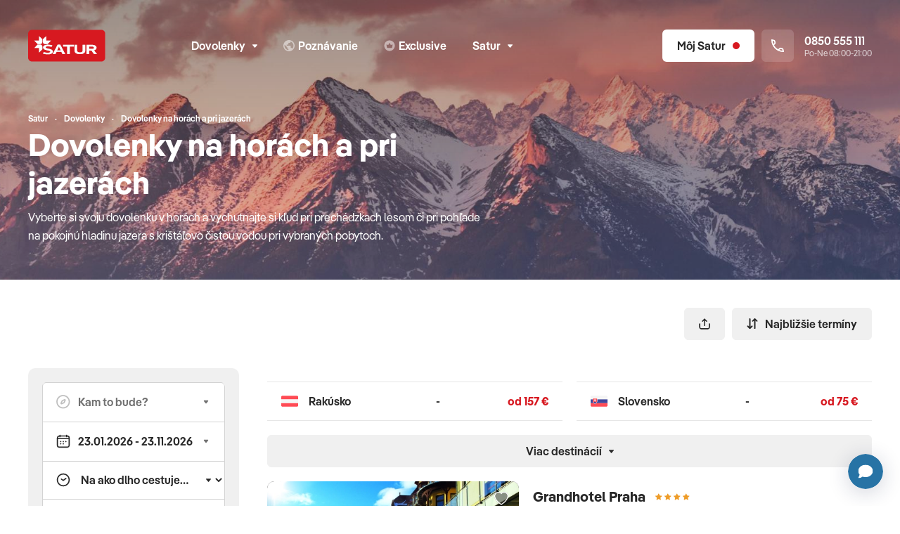

--- FILE ---
content_type: text/html; charset=UTF-8
request_url: https://www.satur.sk/dovolenka/hory?zoradenie=najblizsie-terminy
body_size: 593273
content:
<!DOCTYPE html>
<html lang="sk">

<head >

    <title>Dovolenky na horách a pri jazerách 2026 | CK SATUR</title>
    <meta name="viewport" content="width=device-width, initial-scale=1.0, viewport-fit=cover" />
<meta name="robots" content="index,follow" />
<meta name="description" content="Vyberte sa na dovolenku na hory alebo k jazeru s CK SATUR! Pozrite si bohat&uacute; ponuku pobytov na Slovensku, v Čech&aacute;ch, v Rak&uacute;sku a Maďarsku. Objednajte si svoju dovolenku na hor&aacute;ch alebo pri jazer&aacute;ch e&scaron;te dnes!" />
<meta charset="UTF-8" />

    <meta name="og:title" content="Dovolenky na hor&aacute;ch a pri jazer&aacute;ch 2026 | CK SATUR" />
<meta name="og:description" content="Vyberte sa na dovolenku na hory alebo k jazeru s CK SATUR! Pozrite si bohat&uacute; ponuku pobytov na Slovensku, v Čech&aacute;ch, v Rak&uacute;sku a Maďarsku. Objednajte si svoju dovolenku na hor&aacute;ch alebo pri jazer&aacute;ch e&scaron;te dnes!" />


    
            <meta property="og:image"
              content="https://www.satur.sk/media/cache/1200x630/category/425_660fdfb9d2f7c.jpeg"/>
    
    <link rel="canonical" href="https://www.satur.sk/dovolenka"/>

    

            <link rel="stylesheet" href="/build/app.a925ac6e.css">
    
    <!-- favicons -->
    <link rel="apple-touch-icon" sizes="180x180" href="/assets/favicons/apple-touch-icon.png">
    <link rel="icon" type="image/png" sizes="32x32" href="/assets/favicons/favicon-32x32.png">
    <link rel="icon" type="image/png" sizes="16x16" href="/assets/favicons/favicon-16x16.png">
    <link rel="manifest" href="/assets/favicons/site.webmanifest">
    <link rel="mask-icon" href="/assets/favicons/safari-pinned-tab.svg" color="#d71921">
    <link rel="shortcut icon" href="/assets/favicons/favicon.ico">
    <meta name="msapplication-TileColor" content="#d71921">
    <meta name="msapplication-config" content="/assets/favicons/browserconfig.xml">
    <meta name="theme-color" content="#ffffff">

        <script>(function (w, d, s, l, i) {
        w[l] = w[l] || [];
        w[l].push({
            'gtm.start':
                new Date().getTime(), event: 'gtm.js'
        });
        var f = d.getElementsByTagName(s)[0],
            j = d.createElement(s), dl = l != 'dataLayer' ? '&l=' + l : '';
        j.async = true;
        j.src =
            'https://sgtm.satur.sk/gtm.js?id=' + i + dl;
        f.parentNode.insertBefore(j, f);
    })(window, document, 'script', 'dataLayer', 'GTM-W4PJN5Z');
</script>    </head>
<body class="d-flex flex-column" data-controller="app favourite-tour tracking datalayer facebook">
<div class="d-flex flex-column min-vh-100">
    
    
<!-- page navbar -->
<nav class="navbar print:d-none navbar--transparent cls001"
     id="navbar">
    <div class="navbar__bg position-absolute top-0 start-0 w-100 h-100 border-bottom"></div>
    <div class="container position-relative">
        <div class="row align-items-center">
            <!-- logo -->
            <div class="col-auto navbar__samecol my-n3">
                                    <a href="/" class="btn p-1 mx-n1 border-0" aria-label="Satur">
                        <img src="https://cdn.satur.sk/navbar/satur.svg" class="d-block navbar__logo icon navbar__logo--default" alt="Satur.sk" />
                    </a>
                            </div>
            <!-- menu -->
            <div class="col">
                                    <div class="d-none md:d-block navbar__menu" id="navbar-menu">

                        
                        <ul class="row g-0 xl:gx-3 mb-0 justify-content-center list-unstyled">
                                                                                                    
        
                                    
            
            
                            
            
                                <li class="col-auto first">

                        <button class="btn navbar__btn md:px-2"
                data-bs-toggle="popover"
                data-bs-placement="bottom"
                data-bs-content-selector="#navbar-item36"
                data-bs-custom-class="popover--menulist"
                aria-expanded="false">
            Dovolenky<svg
        class="icon pe-none icon--switch w-7px h-7px ms-2 mt-px"
        >
                        <use xlink:href="/build/assets/icons.svg#chevron-down"></use>
                    <use xlink:href="/build/assets/icons.svg#chevron-up"></use>
            </svg>
        </button>

        <div class="d-none">
            <div id="navbar-item36">
                <!-- menu list -->
                <ul class="list-unstyled my-0 py-2">

                    
                        
                            

                                <li class="d-flex flex-column">
                                    <a href="/last-minute"
                                       class="btn btn-white px-4 py-2 justify-content-start text-start lh-sm border-0 rounded-0  ">
                                        Last minute

                                        
                                    </a>
                                </li>

                            
                        
                            

                                <li class="d-flex flex-column">
                                    <a href="/first-minute"
                                       class="btn btn-white px-4 py-2 justify-content-start text-start lh-sm border-0 rounded-0  ">
                                        First minute 2026

                                        
                                    </a>
                                </li>

                            
                        
                            

                                <li class="d-flex flex-column">
                                    <a href="/dovolenka"
                                       class="btn btn-white px-4 py-2 justify-content-start text-start lh-sm border-0 rounded-0  ">
                                        Dovolenky

                                        
                                    </a>
                                </li>

                            
                        
                            

                                <li class="d-flex flex-column">
                                    <a href="/dovolenka/more"
                                       class="btn btn-white px-4 py-2 justify-content-start text-start lh-sm border-0 rounded-0  ">
                                        Leto

                                        
                                    </a>
                                </li>

                            
                        
                            

                                <li class="d-flex flex-column">
                                    <a href="/dovolenka/exotika"
                                       class="btn btn-white px-4 py-2 justify-content-start text-start lh-sm border-0 rounded-0  ">
                                        Exotika

                                        
                                    </a>
                                </li>

                            
                        
                            

                                <li class="d-flex flex-column">
                                    <a href="/dovolenka/lyzovacky"
                                       class="btn btn-white px-4 py-2 justify-content-start text-start lh-sm border-0 rounded-0  ">
                                        Lyžovačky

                                        
                                    </a>
                                </li>

                            
                        
                            

                                <li class="d-flex flex-column">
                                    <a href="/slovensko"
                                       class="btn btn-white px-4 py-2 justify-content-start text-start lh-sm border-0 rounded-0  ">
                                        Slovensko

                                        
                                    </a>
                                </li>

                            
                        
                            

                                <li class="d-flex flex-column">
                                    <a href="/dovolenka/wellness"
                                       class="btn btn-white px-4 py-2 justify-content-start text-start lh-sm border-0 rounded-0  ">
                                        Wellness

                                        
                                    </a>
                                </li>

                            
                        
                            

                                <li class="d-flex flex-column">
                                    <a href="/ubytovanie"
                                       class="btn btn-white px-4 py-2 justify-content-start text-start lh-sm border-0 rounded-0  ">
                                        Ubytovanie bez dopravy

                                        
                                    </a>
                                </li>

                            
                        
                    
                </ul>

                
            </div>
        </div>

    </li>
    
                
        
                                    
            
            
            
            
                                <li class="col-auto ">
        <a href="/poznavacie-zajazdy"
           class="btn navbar__btn md:px-2 ">
                            <svg
        class="icon pe-none w-16 h-16 w-16px h-16px me-1 opacity-50"
                    aria-hidden="true"
        >
            <use xlink:href="/build/assets/icons.svg#explore"></use>
    </svg>
                        <span class="nav-main-link-name">Poznávanie</span>
        </a>
    </li>
    
                
                
        
                                    
            
            
            
            
                                <li class="col-auto d-none lg:d-flex">
        <a href="/exclusive"
           class="btn navbar__btn md:px-2 d-none lg:d-flex">
                            <svg
        class="icon pe-none w-16 h-16 w-16px h-16px me-1 opacity-50"
                    aria-hidden="true"
        >
            <use xlink:href="/build/assets/icons.svg#exclusive"></use>
    </svg>
                        <span class="nav-main-link-name">Exclusive</span>
        </a>
    </li>
    
                
                
        
                                    
            
            
                            
            
                                <li class="col-auto last d-none lg:d-flex">

                        <button class="btn navbar__btn md:px-2"
                data-bs-toggle="popover"
                data-bs-placement="bottom"
                data-bs-content-selector="#navbar-item48"
                data-bs-custom-class="popover--menulist"
                aria-expanded="false">
            Satur<svg
        class="icon pe-none icon--switch w-7px h-7px ms-2 mt-px"
        >
                        <use xlink:href="/build/assets/icons.svg#chevron-down"></use>
                    <use xlink:href="/build/assets/icons.svg#chevron-up"></use>
            </svg>
        </button>

        <div class="d-none">
            <div id="navbar-item48">
                <!-- menu list -->
                <ul class="list-unstyled my-0 py-2">

                    
                        
                            

                                <li class="d-flex flex-column">
                                    <a href="/blog"
                                       class="btn btn-white px-4 py-2 justify-content-start text-start lh-sm border-0 rounded-0  ">
                                        Magazín

                                        
                                    </a>
                                </li>

                            
                        
                            

                                <li class="d-flex flex-column">
                                    <a href="/planet-fun"
                                       class="btn btn-white px-4 py-2 justify-content-start text-start lh-sm border-0 rounded-0  ">
                                        Planet fun

                                        
                                    </a>
                                </li>

                            
                        
                            

                                <li class="d-flex flex-column">
                                    <a href="/turisticky-sprievodca"
                                       class="btn btn-white px-4 py-2 justify-content-start text-start lh-sm border-0 rounded-0  ">
                                        Turistický sprievodca

                                        
                                    </a>
                                </li>

                            
                        
                            
                                
                                <li class="d-flex flex-column">
                                    <button data-bs-toggle="collapse"
                                            data-bs-target="#navbar-item49"
                                            aria-expanded="false"
                                            aria-controls="navbar-item49"
                                            class="btn btn-white px-4 py-2 justify-content-between text-start lh-sm border-0 rounded-0">
                                        Satur flexi<svg
        class="icon pe-none icon--switch w-7px h-7px ms-2"
        >
                        <use xlink:href="/build/assets/icons.svg#chevron-down"></use>
                    <use xlink:href="/build/assets/icons.svg#chevron-up"></use>
            </svg>
                                    </button>
                                    <div class="collapse "
                                         id="navbar-item49"
                                         data-bs-parent="#navbar-menu-collapsible">
                                        <div class="d-flex flex-column">

                                            
                                                <a href="/stranky/flexi-leto"
                                                   class="btn btn-white px-5 py-2 justify-content-start text-start text-body lh-sm border-0 rounded-0 fw-normal">
                                                    Leto

                                                    

                                                </a>

                                            
                                                <a href="/stranky/satur-flexi-exotika"
                                                   class="btn btn-white px-5 py-2 justify-content-start text-start text-body lh-sm border-0 rounded-0 fw-normal">
                                                    Exotika

                                                    

                                                </a>

                                            
                                                <a href="/stranky/flexi-poznavanie"
                                                   class="btn btn-white px-5 py-2 justify-content-start text-start text-body lh-sm border-0 rounded-0 fw-normal">
                                                    Poznávanie

                                                    

                                                </a>

                                            
                                        </div>
                                    </div>
                                </li>

                            
                        
                            
                                
                                <li class="d-flex flex-column">
                                    <button data-bs-toggle="collapse"
                                            data-bs-target="#navbar-item54"
                                            aria-expanded="false"
                                            aria-controls="navbar-item54"
                                            class="btn btn-white px-4 py-2 justify-content-between text-start lh-sm border-0 rounded-0">
                                        Spoločnosť<svg
        class="icon pe-none icon--switch w-7px h-7px ms-2"
        >
                        <use xlink:href="/build/assets/icons.svg#chevron-down"></use>
                    <use xlink:href="/build/assets/icons.svg#chevron-up"></use>
            </svg>
                                    </button>
                                    <div class="collapse "
                                         id="navbar-item54"
                                         data-bs-parent="#navbar-menu-collapsible">
                                        <div class="d-flex flex-column">

                                            
                                                <a href="/stranky/o-ck-satur"
                                                   class="btn btn-white px-5 py-2 justify-content-start text-start text-body lh-sm border-0 rounded-0 fw-normal">
                                                    O nás

                                                    

                                                </a>

                                            
                                                <a href="/pobocky"
                                                   class="btn btn-white px-5 py-2 justify-content-start text-start text-body lh-sm border-0 rounded-0 fw-normal">
                                                    Pobočky

                                                    

                                                </a>

                                            
                                                <a href="/kariera"
                                                   class="btn btn-white px-5 py-2 justify-content-start text-start text-body lh-sm border-0 rounded-0 fw-normal">
                                                    Kariéra

                                                    

                                                </a>

                                            
                                                <a href="/blog"
                                                   class="btn btn-white px-5 py-2 justify-content-start text-start text-body lh-sm border-0 rounded-0 fw-normal">
                                                    Magazín

                                                    

                                                </a>

                                            
                                                <a href="/stranky/kontakty"
                                                   class="btn btn-white px-5 py-2 justify-content-start text-start text-body lh-sm border-0 rounded-0 fw-normal">
                                                    Kontakt

                                                    

                                                </a>

                                            
                                        </div>
                                    </div>
                                </li>

                            
                        
                            
                                
                                <li class="d-flex flex-column">
                                    <button data-bs-toggle="collapse"
                                            data-bs-target="#navbar-item55"
                                            aria-expanded="false"
                                            aria-controls="navbar-item55"
                                            class="btn btn-white px-4 py-2 justify-content-between text-start lh-sm border-0 rounded-0">
                                        Služby<svg
        class="icon pe-none icon--switch w-7px h-7px ms-2"
        >
                        <use xlink:href="/build/assets/icons.svg#chevron-down"></use>
                    <use xlink:href="/build/assets/icons.svg#chevron-up"></use>
            </svg>
                                    </button>
                                    <div class="collapse "
                                         id="navbar-item55"
                                         data-bs-parent="#navbar-menu-collapsible">
                                        <div class="d-flex flex-column">

                                            
                                                <a href="/stranky/cestovne-poistenie-ecp"
                                                   class="btn btn-white px-5 py-2 justify-content-start text-start text-body lh-sm border-0 rounded-0 fw-normal">
                                                    Cestovné poistenie ECP

                                                    

                                                </a>

                                            
                                                <a href="/darcekove-poukazky"
                                                   class="btn btn-white px-5 py-2 justify-content-start text-start text-body lh-sm border-0 rounded-0 fw-normal">
                                                    Darčekové poukážky

                                                    

                                                </a>

                                            
                                                <a href="/stranky/parkovanie-na-letiskach"
                                                   class="btn btn-white px-5 py-2 justify-content-start text-start text-body lh-sm border-0 rounded-0 fw-normal">
                                                    Parkovanie na letiskách

                                                    

                                                </a>

                                            
                                                <a href="/stranky/firemny-servis-sluzby-pre-firmy"
                                                   class="btn btn-white px-5 py-2 justify-content-start text-start text-body lh-sm border-0 rounded-0 fw-normal">
                                                    Firemný a VIP servis

                                                    

                                                </a>

                                            
                                                <a href="/stranky/transfery-letisko-vieden"
                                                   class="btn btn-white px-5 py-2 justify-content-start text-start text-body lh-sm border-0 rounded-0 fw-normal">
                                                    Transfer na letisko Viedeň

                                                    

                                                </a>

                                            
                                        </div>
                                    </div>
                                </li>

                            
                        
                            
                                
                                <li class="d-flex flex-column">
                                    <button data-bs-toggle="collapse"
                                            data-bs-target="#navbar-item56"
                                            aria-expanded="false"
                                            aria-controls="navbar-item56"
                                            class="btn btn-white px-4 py-2 justify-content-between text-start lh-sm border-0 rounded-0">
                                        Pre klientov<svg
        class="icon pe-none icon--switch w-7px h-7px ms-2"
        >
                        <use xlink:href="/build/assets/icons.svg#chevron-down"></use>
                    <use xlink:href="/build/assets/icons.svg#chevron-up"></use>
            </svg>
                                    </button>
                                    <div class="collapse "
                                         id="navbar-item56"
                                         data-bs-parent="#navbar-menu-collapsible">
                                        <div class="d-flex flex-column">

                                            
                                                <a href="/stranky/dolezite-informacie"
                                                   class="btn btn-white px-5 py-2 justify-content-start text-start text-body lh-sm border-0 rounded-0 fw-normal">
                                                    Dôležité informácie

                                                    

                                                </a>

                                            
                                                <a href="/stranky/ochrana-sukromia"
                                                   class="btn btn-white px-5 py-2 justify-content-start text-start text-body lh-sm border-0 rounded-0 fw-normal">
                                                    Ochrana súkromia

                                                    

                                                </a>

                                            
                                                <a href="/stranky/vernostny-program-satur-klub"
                                                   class="btn btn-white px-5 py-2 justify-content-start text-start text-body lh-sm border-0 rounded-0 fw-normal">
                                                    Bonusový program

                                                    

                                                </a>

                                            
                                                <a href="/stranky/rekreacne-poukazy"
                                                   class="btn btn-white px-5 py-2 justify-content-start text-start text-body lh-sm border-0 rounded-0 fw-normal">
                                                    Rekreačné poukazy

                                                    

                                                </a>

                                            
                                                <a href="/katalogy"
                                                   class="btn btn-white px-5 py-2 justify-content-start text-start text-body lh-sm border-0 rounded-0 fw-normal">
                                                    Katalógy

                                                    

                                                </a>

                                            
                                                <a href="https://www.gomerch.sk/sk/planetfunbysatur"
                                                   class="btn btn-white px-5 py-2 justify-content-start text-start text-body lh-sm border-0 rounded-0 fw-normal">
                                                    Merch

                                                    

                                                </a>

                                            
                                        </div>
                                    </div>
                                </li>

                            
                        
                            
                                
                                <li class="d-flex flex-column">
                                    <button data-bs-toggle="collapse"
                                            data-bs-target="#navbar-item57"
                                            aria-expanded="false"
                                            aria-controls="navbar-item57"
                                            class="btn btn-white px-4 py-2 justify-content-between text-start lh-sm border-0 rounded-0">
                                        Pre partnerov<svg
        class="icon pe-none icon--switch w-7px h-7px ms-2"
        >
                        <use xlink:href="/build/assets/icons.svg#chevron-down"></use>
                    <use xlink:href="/build/assets/icons.svg#chevron-up"></use>
            </svg>
                                    </button>
                                    <div class="collapse "
                                         id="navbar-item57"
                                         data-bs-parent="#navbar-menu-collapsible">
                                        <div class="d-flex flex-column">

                                            
                                                <a href="/stranky/provizne"
                                                   class="btn btn-white px-5 py-2 justify-content-start text-start text-body lh-sm border-0 rounded-0 fw-normal">
                                                    Zóna pre provízny predaj

                                                    

                                                </a>

                                            
                                                <a href="/partneri-ck"
                                                   class="btn btn-white px-5 py-2 justify-content-start text-start text-body lh-sm border-0 rounded-0 fw-normal">
                                                    Provízni partneri

                                                    

                                                </a>

                                            
                                                <a href="/stranky/pre-media"
                                                   class="btn btn-white px-5 py-2 justify-content-start text-start text-body lh-sm border-0 rounded-0 fw-normal">
                                                    Pre médiá

                                                    

                                                </a>

                                            
                                                <a href="/stranky/partneri-ck-satur"
                                                   class="btn btn-white px-5 py-2 justify-content-start text-start text-body lh-sm border-0 rounded-0 fw-normal">
                                                    Naši partneri

                                                    

                                                </a>

                                            
                                        </div>
                                    </div>
                                </li>

                            
                        
                    
                </ul>

                                        <div class="d-flex flex-column">
        <a href="/rozcestnik" class="btn btn-primary px-4 rounded-top-0">
            Zobraziť celú ponuku
            <svg
        class="icon pe-none w-12 h-12 w-12px h-12px ms-2"
        >
            <use xlink:href="/build/assets/icons.svg#arrow-right"></use>
    </svg>
        </a>
    </div>

                
            </div>
        </div>

    </li>
    
                
    

                        </ul>
                    </div>
                            </div>

            <!-- My satur + tel -->
            <div class="col-auto navbar__samecol">
                <ul class="row g-1 sm:g-2 md:g-3 lg:gx-2 list-unstyled mb-0 me-n2 lg:me-0 flex-nowrap xl:w-400px lg:w-220px justify-content-end">

                    
                    <li class="col-auto d-flex md:d-none">
                        <a href="tel:0850555111" class="btn navbar__btn p-2 border-0">
                            <svg
        class="icon pe-none w-20px h-20px"
        >
            <use xlink:href="/build/assets/icons.svg#phone"></use>
    </svg>
                        </a>
                    </li>

                                            <li class="col-auto lg:d-none favourite-tours-all--mobile d-none d-flex">
    <a href="/moj-satur/oblubene-ponuky" class="btn navbar__btn p-2 border-0">
        <svg
        class="icon pe-none w-20px h-20px me-1"
        >
            <use xlink:href="/build/assets/icons.svg#heart-outline"></use>
    </svg>
        <span class="fs-12 h-20px ms-npx">0</span>
    </a>
</li>
<li class="col-auto d-none favourite-tours-all d-flex">
    <a href="/moj-satur/oblubene-ponuky" class="btn navbar__saturlink navbar__btn--account-not-logged navbar__btn">
        <svg
        class="icon pe-none w-20px h-20px me-2"
        >
            <use xlink:href="/build/assets/icons.svg#heart-outline"></use>
    </svg>
        <span>0</span>
    </a>
</li>
                    
                        <li class="col-auto">
        <button
                class="btn navbar__btn navbar__btn--account-not-logged p-2 lg:px-4 position-relative"
                aria-label="Môj Satur"
                data-bs-toggle="popover"
                data-bs-placement="bottom"
                data-bs-content-selector="#popover-not-loggedin"
                data-bs-custom-class="popover-xs popover--clear">
            <svg
        class="icon pe-none w-20px h-20px lg:d-none"
        >
            <use xlink:href="/build/assets/icons.svg#account"></use>
    </svg>
            <span class="d-none lg:d-block">Môj Satur</span>
            <span class="d-none lg:d-block w-10px h-10px ms-2 bg-danger rounded-circle"></span>
            <span class="d-block lg:d-none w-10px h-10px position-absolute top-0 end-0 m-1 bg-danger rounded-circle"></span>
        </button>

        <div class="d-none">
            <div class="p-4 lh-sm position-relative" id="popover-not-loggedin">
                <div class="position-absolute top-0 end-0 m-1">
                    <button class="btn btn-white p-1" data-bs-dismiss="popover">
                        <svg
        class="icon pe-none w-20px h-20px"
        >
            <use xlink:href="/build/assets/icons.svg#x-small"></use>
    </svg>
                    </button>
                </div>
                <div class="px-4 py-7 text-center">
                    
<svg class="icon w-30px h-30px mb-4.5 text-primary"
  xmlns="http://www.w3.org/2000/svg"
  viewBox="0 0 30 30">
  <path opacity="1"
    d="M9.23,0.62c-0.1-0.1-0.24-0.16-0.38-0.16c-0.3,0-0.54,0.24-0.54,0.54v6.76c0,0.3-0.24,0.54-0.54,0.54H1.01
		c-0.14,0-0.28,0.06-0.38,0.16c-0.21,0.21-0.21,0.55,0,0.76l4.22,4.22c0.68,0.68,1.59,1.05,2.55,1.05h3.67
		c1.9,0,3.44-1.54,3.44-3.44V7.39c0-0.95-0.38-1.87-1.05-2.55L9.23,0.62z" />
  <path opacity="1"
    d="M11.06,15.5H7.39c-0.95,0-1.87,0.38-2.55,1.05l-4.22,4.22c-0.1,0.1-0.16,0.24-0.16,0.38
		c0,0.3,0.24,0.54,0.54,0.54h6.76c0.3,0,0.54,0.24,0.54,0.54V29c0,0.14,0.06,0.28,0.16,0.38c0.21,0.21,0.55,0.21,0.76,0l4.22-4.22
		c0.67-0.68,1.05-1.59,1.05-2.55v-3.67C14.5,17.04,12.96,15.5,11.06,15.5z" />
  <path opacity="1"
    d="M29.38,20.77l-4.22-4.22c-0.68-0.67-1.59-1.05-2.55-1.05
		h-3.67c-1.9,0-3.44,1.54-3.44,3.44v3.67c0,0.95,0.38,1.87,1.05,2.55l4.22,4.22c0.1,0.1,0.24,0.16,0.38,0.16
		c0.3,0,0.54-0.24,0.54-0.54v-6.76c0-0.3,0.24-0.54,0.54-0.54h6.76c0.14,0,0.28-0.06,0.38-0.16C29.59,21.32,29.59,20.98,29.38,20.77
		z" />
  <path opacity="1"
    d="M18.94,14.51h3.67c0.95,0,1.87-0.38,2.55-1.05l4.22-4.22
		c0.1-0.1,0.16-0.24,0.16-0.38c0-0.3-0.24-0.54-0.54-0.54h-6.76c-0.3,0-0.54-0.24-0.54-0.54V1.01c0-0.14-0.06-0.28-0.16-0.38
		c-0.21-0.21-0.55-0.21-0.76,0l-4.22,4.22c-0.67,0.68-1.05,1.59-1.05,2.55v3.67C15.5,12.96,17.04,14.51,18.94,14.51z" />
</svg>
                    <p class="mb-1 fs-20 text-dark fw-semibold">Získaj Satur zľavy</p>
                    <p class="mb-0 fs-14">Prihlás sa a získaj zľavy na tvoju budúcu dovolenku. <a href="/stranky/vernostny-program-satur-klub">Viac info</a></p>
                </div>
                <div class="d-grid gap-2">
                    <a href="/prihlasenie" class="btn btn-light">
                        Prihlásiť sa
                    </a>
                    <a href="/registracia" class="btn btn-primary">
                        Zaregistrovať sa
                    </a>
                </div>
            </div>
        </div>
    </li>


                                            <li class="col-auto lg:d-none d-flex">
                            <button class="btn navbar__btn p-2 border-0 navbar__toggler"
                                    aria-label="Otvoriť navigáciu"
                                    data-bs-toggle="modal"
                                    data-bs-target="#modal-menu"
                                    aria-expanded="false"
                                    aria-controls="self"
                                    id="modal-menu-button">
                                <svg
        class="icon pe-none icon--switch w-20px h-20px"
        >
                        <use xlink:href="/build/assets/icons.svg#hamburger"></use>
                    <use xlink:href="/build/assets/icons.svg#x-small"></use>
            </svg>
                            </button>
                        </li>
                    
                    <li class="col-auto d-none xl:d-block">
                        <div class="navbar__phone position-relative d-flex align-items-center">
                            <div class="navbar__phone__icon d-flex align-items-center justify-content-center p-3 me-3 rounded">
                                <svg
        class="icon pe-none w-18px h-18px m-npx"
                    role="img" aria-label="Zavolať na zákaznícku linku"
        >
            <use xlink:href="/build/assets/icons.svg#phone"></use>
    </svg>
                            </div>
                            <p class="m-0 d-flex flex-column text-nowrap lh-sm">
                                <a href="tel:0850555111" class="fw-semibold stretched-link">
                                    0850 555 111
                                </a>
                                <small class="fs-12 opacity-75">Po-Ne 08:00-21:00</small>
                            </p>
                        </div>
                    </li>
                </ul>
            </div>
        </div>
    </div>
</nav>


<div class="modal modal--menu fade"
     id="modal-menu"
     tabindex="-1" aria-labelledby="exampleModalLabel"
     data-backdrop-modifier="modal-backdrop--menu" role="dialog"
     aria-hidden="true">
    <div class="modal-dialog">
        <div class="modal-content">
            <div class="px-5">

                <!-- menu large -->
                <ul class="list-unstyled mb-0 pt-3 pb-4 border-bottom">
                                                                                            
        
                                    
            
            
                            
            
                                <li class="d-flex flex-column mx-n5 first">

        
        
            
                                                                    
                <button data-bs-toggle="collapse"
                        data-bs-target="#modal-menu-item36"
                        aria-expanded="true"
                        aria-controls="modal-menu-item36"
                        class="btn btn-white px-5 justify-content-between text-start rounded-0">
                    Dovolenky<svg
        class="icon pe-none icon--switch w-7px h-7px ms-2"
        >
                        <use xlink:href="/build/assets/icons.svg#chevron-down"></use>
                    <use xlink:href="/build/assets/icons.svg#chevron-up"></use>
            </svg>
                </button>

                <div class="collapse show"
                     id="modal-menu-item36"
                     data-bs-parent="#modal-menu-collapsible">
                    <div class="d-flex flex-column">


                        
                                                            <a href="/last-minute"
                                   class="btn btn-white px-6 justify-content-start text-start text-body rounded-0 fw-normal first">
                                    Last minute
                                </a>
                            
                        
                                                            <a href="/first-minute"
                                   class="btn btn-white px-6 justify-content-start text-start text-body rounded-0 fw-normal first">
                                    First minute 2026
                                </a>
                            
                        
                                                            <a href="/dovolenka"
                                   class="btn btn-white px-6 justify-content-start text-start text-body rounded-0 fw-normal first">
                                    Dovolenky
                                </a>
                            
                        
                                                            <a href="/dovolenka/more"
                                   class="btn btn-white px-6 justify-content-start text-start text-body rounded-0 fw-normal first">
                                    Leto
                                </a>
                            
                        
                                                            <a href="/dovolenka/exotika"
                                   class="btn btn-white px-6 justify-content-start text-start text-body rounded-0 fw-normal first">
                                    Exotika
                                </a>
                            
                        
                                                            <a href="/dovolenka/lyzovacky"
                                   class="btn btn-white px-6 justify-content-start text-start text-body rounded-0 fw-normal first">
                                    Lyžovačky
                                </a>
                            
                        
                                                            <a href="/slovensko"
                                   class="btn btn-white px-6 justify-content-start text-start text-body rounded-0 fw-normal first">
                                    Slovensko
                                </a>
                            
                        
                                                            <a href="/dovolenka/wellness"
                                   class="btn btn-white px-6 justify-content-start text-start text-body rounded-0 fw-normal first">
                                    Wellness
                                </a>
                            
                        
                                                            <a href="/ubytovanie"
                                   class="btn btn-white px-6 justify-content-start text-start text-body rounded-0 fw-normal first">
                                    Ubytovanie bez dopravy
                                </a>
                            
                        
                    </div>
                </div>

            
        
    </li>
    
                
        
                                    
            
            
            
            
                                <li class="d-flex flex-column mx-n5 ">
        <a href="/poznavacie-zajazdy"
           class="btn btn-white px-5 justify-content-start text-start rounded-0 ">
                            <svg
        class="icon pe-none w-15px h-15px me-2"
        >
            <use xlink:href="/build/assets/icons.svg#explore"></use>
    </svg>
                        <span class="nav-main-link-name">Poznávanie</span>
        </a>
    </li>
    
                
                
        
                                    
            
            
            
            
                                <li class="d-flex flex-column mx-n5 ">
        <a href="/exclusive"
           class="btn btn-white px-5 justify-content-start text-start rounded-0 ">
                            <svg
        class="icon pe-none w-15px h-15px me-2"
        >
            <use xlink:href="/build/assets/icons.svg#exclusive"></use>
    </svg>
                        <span class="nav-main-link-name">Exclusive</span>
        </a>
    </li>
    
                
                
        
                                    
            
            
                            
            
                                <li class="d-flex flex-column mx-n5 last">

        
                                                            <li class="d-flex flex-column mx-n5 last">

        
        
                            <a href="/blog"
                   class="btn btn-white px-5 justify-content-start text-start rounded-0 last">
                                        <span class="nav-main-link-name">Magazín</span>
                </a>
            
        
    </li>

                                        <li class="d-flex flex-column mx-n5 last">

        
        
                            <a href="/planet-fun"
                   class="btn btn-white px-5 justify-content-start text-start rounded-0 last">
                                        <span class="nav-main-link-name">Planet fun</span>
                </a>
            
        
    </li>

                                        <li class="d-flex flex-column mx-n5 last">

        
        
                            <a href="/turisticky-sprievodca"
                   class="btn btn-white px-5 justify-content-start text-start rounded-0 last">
                                        <span class="nav-main-link-name">Turistický sprievodca</span>
                </a>
            
        
    </li>

                                        <li class="d-flex flex-column mx-n5 last">

        
        
            
                                
                <button data-bs-toggle="collapse"
                        data-bs-target="#modal-menu-item49"
                        aria-expanded="false"
                        aria-controls="modal-menu-item49"
                        class="btn btn-white px-5 justify-content-between text-start rounded-0">
                    Satur flexi<svg
        class="icon pe-none icon--switch w-7px h-7px ms-2"
        >
                        <use xlink:href="/build/assets/icons.svg#chevron-down"></use>
                    <use xlink:href="/build/assets/icons.svg#chevron-up"></use>
            </svg>
                </button>

                <div class="collapse "
                     id="modal-menu-item49"
                     data-bs-parent="#modal-menu-collapsible">
                    <div class="d-flex flex-column">


                        
                                                            <a href="/stranky/flexi-leto"
                                   class="btn btn-white px-6 justify-content-start text-start text-body rounded-0 fw-normal last">
                                    Leto
                                </a>
                            
                        
                                                            <a href="/stranky/satur-flexi-exotika"
                                   class="btn btn-white px-6 justify-content-start text-start text-body rounded-0 fw-normal last">
                                    Exotika
                                </a>
                            
                        
                                                            <a href="/stranky/flexi-poznavanie"
                                   class="btn btn-white px-6 justify-content-start text-start text-body rounded-0 fw-normal last">
                                    Poznávanie
                                </a>
                            
                        
                    </div>
                </div>

            
        
    </li>

                                        <li class="d-flex flex-column mx-n5 last">

        
        
            
                                
                <button data-bs-toggle="collapse"
                        data-bs-target="#modal-menu-item54"
                        aria-expanded="false"
                        aria-controls="modal-menu-item54"
                        class="btn btn-white px-5 justify-content-between text-start rounded-0">
                    Spoločnosť<svg
        class="icon pe-none icon--switch w-7px h-7px ms-2"
        >
                        <use xlink:href="/build/assets/icons.svg#chevron-down"></use>
                    <use xlink:href="/build/assets/icons.svg#chevron-up"></use>
            </svg>
                </button>

                <div class="collapse "
                     id="modal-menu-item54"
                     data-bs-parent="#modal-menu-collapsible">
                    <div class="d-flex flex-column">


                        
                                                            <a href="/stranky/o-ck-satur"
                                   class="btn btn-white px-6 justify-content-start text-start text-body rounded-0 fw-normal last">
                                    O nás
                                </a>
                            
                        
                                                            <a href="/pobocky"
                                   class="btn btn-white px-6 justify-content-start text-start text-body rounded-0 fw-normal last">
                                    Pobočky
                                </a>
                            
                        
                                                            <a href="/kariera"
                                   class="btn btn-white px-6 justify-content-start text-start text-body rounded-0 fw-normal last">
                                    Kariéra
                                </a>
                            
                        
                                                            <a href="/blog"
                                   class="btn btn-white px-6 justify-content-start text-start text-body rounded-0 fw-normal last">
                                    Magazín
                                </a>
                            
                        
                                                            <a href="/stranky/kontakty"
                                   class="btn btn-white px-6 justify-content-start text-start text-body rounded-0 fw-normal last">
                                    Kontakt
                                </a>
                            
                        
                    </div>
                </div>

            
        
    </li>

                                        <li class="d-flex flex-column mx-n5 last">

        
        
            
                                
                <button data-bs-toggle="collapse"
                        data-bs-target="#modal-menu-item55"
                        aria-expanded="false"
                        aria-controls="modal-menu-item55"
                        class="btn btn-white px-5 justify-content-between text-start rounded-0">
                    Služby<svg
        class="icon pe-none icon--switch w-7px h-7px ms-2"
        >
                        <use xlink:href="/build/assets/icons.svg#chevron-down"></use>
                    <use xlink:href="/build/assets/icons.svg#chevron-up"></use>
            </svg>
                </button>

                <div class="collapse "
                     id="modal-menu-item55"
                     data-bs-parent="#modal-menu-collapsible">
                    <div class="d-flex flex-column">


                        
                                                            <a href="/stranky/cestovne-poistenie-ecp"
                                   class="btn btn-white px-6 justify-content-start text-start text-body rounded-0 fw-normal last">
                                    Cestovné poistenie ECP
                                </a>
                            
                        
                                                            <a href="/darcekove-poukazky"
                                   class="btn btn-white px-6 justify-content-start text-start text-body rounded-0 fw-normal last">
                                    Darčekové poukážky
                                </a>
                            
                        
                                                            <a href="/stranky/parkovanie-na-letiskach"
                                   class="btn btn-white px-6 justify-content-start text-start text-body rounded-0 fw-normal last">
                                    Parkovanie na letiskách
                                </a>
                            
                        
                                                            <a href="/stranky/firemny-servis-sluzby-pre-firmy"
                                   class="btn btn-white px-6 justify-content-start text-start text-body rounded-0 fw-normal last">
                                    Firemný a VIP servis
                                </a>
                            
                        
                                                            <a href="/stranky/transfery-letisko-vieden"
                                   class="btn btn-white px-6 justify-content-start text-start text-body rounded-0 fw-normal last">
                                    Transfer na letisko Viedeň
                                </a>
                            
                        
                    </div>
                </div>

            
        
    </li>

                                        <li class="d-flex flex-column mx-n5 last">

        
        
            
                                
                <button data-bs-toggle="collapse"
                        data-bs-target="#modal-menu-item56"
                        aria-expanded="false"
                        aria-controls="modal-menu-item56"
                        class="btn btn-white px-5 justify-content-between text-start rounded-0">
                    Pre klientov<svg
        class="icon pe-none icon--switch w-7px h-7px ms-2"
        >
                        <use xlink:href="/build/assets/icons.svg#chevron-down"></use>
                    <use xlink:href="/build/assets/icons.svg#chevron-up"></use>
            </svg>
                </button>

                <div class="collapse "
                     id="modal-menu-item56"
                     data-bs-parent="#modal-menu-collapsible">
                    <div class="d-flex flex-column">


                        
                                                            <a href="/stranky/dolezite-informacie"
                                   class="btn btn-white px-6 justify-content-start text-start text-body rounded-0 fw-normal last">
                                    Dôležité informácie
                                </a>
                            
                        
                                                            <a href="/stranky/ochrana-sukromia"
                                   class="btn btn-white px-6 justify-content-start text-start text-body rounded-0 fw-normal last">
                                    Ochrana súkromia
                                </a>
                            
                        
                                                            <a href="/stranky/vernostny-program-satur-klub"
                                   class="btn btn-white px-6 justify-content-start text-start text-body rounded-0 fw-normal last">
                                    Bonusový program
                                </a>
                            
                        
                                                            <a href="/stranky/rekreacne-poukazy"
                                   class="btn btn-white px-6 justify-content-start text-start text-body rounded-0 fw-normal last">
                                    Rekreačné poukazy
                                </a>
                            
                        
                                                            <a href="/katalogy"
                                   class="btn btn-white px-6 justify-content-start text-start text-body rounded-0 fw-normal last">
                                    Katalógy
                                </a>
                            
                        
                                                            <a href="https://www.gomerch.sk/sk/planetfunbysatur"
                                   class="btn btn-white px-6 justify-content-start text-start text-body rounded-0 fw-normal last">
                                    Merch
                                </a>
                            
                        
                    </div>
                </div>

            
        
    </li>

                                        <li class="d-flex flex-column mx-n5 last">

        
        
            
                                
                <button data-bs-toggle="collapse"
                        data-bs-target="#modal-menu-item57"
                        aria-expanded="false"
                        aria-controls="modal-menu-item57"
                        class="btn btn-white px-5 justify-content-between text-start rounded-0">
                    Pre partnerov<svg
        class="icon pe-none icon--switch w-7px h-7px ms-2"
        >
                        <use xlink:href="/build/assets/icons.svg#chevron-down"></use>
                    <use xlink:href="/build/assets/icons.svg#chevron-up"></use>
            </svg>
                </button>

                <div class="collapse "
                     id="modal-menu-item57"
                     data-bs-parent="#modal-menu-collapsible">
                    <div class="d-flex flex-column">


                        
                                                            <a href="/stranky/provizne"
                                   class="btn btn-white px-6 justify-content-start text-start text-body rounded-0 fw-normal last">
                                    Zóna pre provízny predaj
                                </a>
                            
                        
                                                            <a href="/partneri-ck"
                                   class="btn btn-white px-6 justify-content-start text-start text-body rounded-0 fw-normal last">
                                    Provízni partneri
                                </a>
                            
                        
                                                            <a href="/stranky/pre-media"
                                   class="btn btn-white px-6 justify-content-start text-start text-body rounded-0 fw-normal last">
                                    Pre médiá
                                </a>
                            
                        
                                                            <a href="/stranky/partneri-ck-satur"
                                   class="btn btn-white px-6 justify-content-start text-start text-body rounded-0 fw-normal last">
                                    Naši partneri
                                </a>
                            
                        
                    </div>
                </div>

            
        
    </li>

                                    
    </li>
    
                
    

                </ul>

                <!-- contacts -->
                <div class="mt-npx py-6 border-top border-bottom">
                    <div class="row g-4">
                        <div class="col-12 position-relative">
                            <div class="d-flex align-items-center">
                                <div class="d-flex flex-shrink-0 me-4 p-3 rounded-lg bg-primary bg-opacity-10">
                                    <svg
        class="icon pe-none w-20px h-20px m-auto text-primary"
        >
            <use xlink:href="/build/assets/icons.svg#home"></use>
    </svg>
                                </div>
                                <div>
                                    <a href="/pobocky"
                                       class="block fs-18 fw-semibold text-dark stretched-link hover:text-primary text-decoration-none">
                                        20 pobočiek CK Satur<svg
        class="icon pe-none w-14px h-14px ms-2"
        >
            <use xlink:href="/build/assets/icons.svg#arrow-right"></use>
    </svg>
                                    </a>
                                    <p class="mb-0 fs-14">
                                        Navštivte nás osobne
                                    </p>
                                </div>
                            </div>
                        </div>
                        <div class="col-12 position-relative">
                            <div class="d-flex align-items-center">
                                <div class="d-flex flex-shrink-0 me-4 p-3 rounded-lg bg-primary bg-opacity-10">
                                    <svg
        class="icon pe-none w-20px h-20px m-auto text-primary"
        >
            <use xlink:href="/build/assets/icons.svg#phone"></use>
    </svg>
                                </div>
                                <div>
                                    <a href="tel:0850555111"
                                       class="block fs-18 fw-semibold text-dark stretched-link hover:text-primary text-decoration-none">
                                        0850 555 111
                                    </a>
                                    <p class="mb-0 fs-14">
                                        Po-Ne 08:00-21:00
                                    </p>
                                </div>
                            </div>
                        </div>
                        <div class="col-12 position-relative">
                            <div class="d-flex align-items-center">
                                <div class="d-flex flex-shrink-0 me-4 p-3 rounded-lg bg-primary bg-opacity-10">
                                    <svg
        class="icon pe-none w-20px h-20px m-auto text-primary"
        >
            <use xlink:href="/build/assets/icons.svg#envelope"></use>
    </svg>
                                </div>
                                <div>
                                    <a href="mailto:info@satur.sk"
                                       class="block fs-18 fw-semibold text-dark stretched-link hover:text-primary text-decoration-none">
                                        info@satur.sk
                                    </a>
                                    <p class="mb-0 fs-14">
                                        Napíšte nám kedykoľvek
                                    </p>
                                </div>
                            </div>
                        </div>
                    </div>
                </div>
                <!-- copyright, social links, satur 100 rokov -->
                <div class="mt-npx py-6 border-top">
                    <!-- copy satur -->
                    <p class="text-body fs-14 mb-0">
                        © 1998-2026 CK SATUR, Všetky práva vyhradené
                    </p>
                    <!-- social links -->
                    <ul class="row list-unstyled gx-2 mt-4 mb-0">
                        <li class="col-auto">
                            <a href="#"
                               class="btn btn-light p-3 border-0"
                               aria-label="facebook">
                                <svg
        class="icon pe-none d-block w-18px h-18px m-npx text-body"
        >
            <use xlink:href="/build/assets/icons.svg#facebook"></use>
    </svg>
                            </a>
                        </li>
                        <li class="col-auto">
                            <a href="#"
                               class="btn btn-light p-3 border-0"
                               aria-label="linked in">
                                <svg
        class="icon pe-none d-block w-18px h-18px m-npx text-body"
        >
            <use xlink:href="/build/assets/icons.svg#linkedin"></use>
    </svg>
                            </a>
                        </li>
                        <li class="col-auto">
                            <a href="#"
                               class="btn btn-light p-3 border-0"
                               aria-label="instagram">
                                <svg
        class="icon pe-none d-block w-18px h-18px m-npx text-body"
        >
            <use xlink:href="/build/assets/icons.svg#instagram"></use>
    </svg>
                            </a>
                        </li>
                        <li class="col-auto">
                            <a href="#"
                               class="btn btn-light p-3 border-0"
                               aria-label="youtube">
                                <svg
        class="icon pe-none d-block w-20px h-18px m-npx text-body"
        >
            <use xlink:href="/build/assets/icons.svg#youtube"></use>
    </svg>
                            </a>
                        </li>
                    </ul>
                </div>
            </div>
        </div>
    </div>
</div>

    <main role="main" class="flex-grow-1" id="main">
        <section class="intro intro--simple cls001">
    <div class="intro__inner">
        <figure class="m-0 ratio position-absolute top-0 start-0 w-100 h-100">
            <img src="https://www.satur.sk/media/cache/hero/category/AdobeStock-112477444-c_675ff7931612b.jpeg"
                 loading="eager"
                 alt="Dovolenky na horách a pri jazerách"
                 class="object-cover"/>
            <div class="bg-black bg-opacity-12"></div>
            <div class="intro__top-gradient bg-gradient-to-top gradient-color-black bg-opacity-30"></div>
        </figure>
        <div class="container position-relative">
                            <nav aria-label="Drobečková navigace">
    <ol class="breadcrumb fw-semibold text-white mb-1 lg:mb-0" itemscope itemtype="https://schema.org/BreadcrumbList">
                                    <li class="breadcrumb-item" itemprop="itemListElement" itemscope itemtype="https://schema.org/ListItem">
                    <a href="/" itemprop="item" content="https://www.satur.sk/"><span itemprop="name">Satur</span></a>
                    <meta itemprop="position" content="1" />
                </li>
                                                <li class="breadcrumb-item" itemprop="itemListElement" itemscope itemtype="https://schema.org/ListItem">
                    <a href="/dovolenka" itemprop="item" content="https://www.satur.sk/dovolenka"><span itemprop="name">Dovolenky</span></a>
                    <meta itemprop="position" content="2" />
                </li>
                                                <li class="breadcrumb-item active sm:d-block d-none" aria-current="page" itemprop="itemListElement"
                    itemscope itemtype="https://schema.org/ListItem">
                    <span itemprop="name">Dovolenky na horách a pri jazerách</span>
                    <meta itemprop="position" content="3" />
                </li>
                        </ol>
</nav>
                        <header class="row text-white">
                <div class="xl:col-7">
                    <h1 class="mb-0 fs-30 md:fs-45 text-reset">
                        Dovolenky na horách a pri jazerách
                    </h1>

                                            <div class="position-relative mt-3 md:mt-2 pe-5">
                            <div class="prose line-clamp line-clamp-2 text-reset">
                                Vyberte si svoju dovolenku v horách a vychutnajte si kľud pri prechádzkach lesom či pri pohľade na pokojnú hladinu jazera s krištáľovo čistou vodou pri vybraných pobytoch.
                            </div>

                                                    </div>
                                    </div>
            </header>
        </div>
    </div>
</section>

        <section class="mb-5 md:mb-6 lg:mb-7 xl:mb-8 overflow-hidden" data-controller="category">
            <div class="container">

                                    <noscript>
    
                        
                                            <a href="/dovolenka/hory/vlastna?zoradenie=najblizsie-terminy">
                    Individuálna doprava
                </a>
                    
        
                    
                                            <a href="/dovolenka/hory/all-inclusive?zoradenie=najblizsie-terminy">
                    All Inclusive
                </a>
                                
                                
                                            <a href="/dovolenka/hory/polpenzia?zoradenie=najblizsie-terminy">
                    Polpenzia
                </a>
                                
                                            <a href="/dovolenka/hory/ranajky?zoradenie=najblizsie-terminy">
                    Raňajky
                </a>
                                
                                            <a href="/dovolenka/hory/bez-stravy?zoradenie=najblizsie-terminy">
                    Bez stravy
                </a>
                                
                    
                                    
                                                        <a href="/dovolenka/hory/pre-dvoch?zoradenie=najblizsie-terminy">
                        Romantika pre páry
                    </a>
                                            
                                                        <a href="/dovolenka/hory/pre-rodiny-s-detmi?zoradenie=najblizsie-terminy">
                        Pre rodiny s deťmi
                    </a>
                                            
                                            
                                                        <a href="/dovolenka/hory/so-psom?zoradenie=najblizsie-terminy">
                        So psom a iným zvieratkom
                    </a>
                                        
</noscript>
                
                <div class="row py-4 g-4 md:py-6">
                    <div class="col xl:col-9">

                        
                    </div>
                    <div class="col-auto d-none xl:d-block ms-auto">
                        <ul class="list-unstyled row gx-2 mb-0">
                            <li class="col-auto" id="category-share-collapsible">

                                <button class="btn btn-light h-46px"
                                        data-bs-toggle="popover"
                                        data-bs-placement="bottom"
                                        data-bs-content-selector="#category-share"
                                        data-bs-custom-class="popover--menulist"
                                        data-bs-container="#category-share-collapsible"
                                        aria-label="Zdieľať">
                                    <svg
        class="icon pe-none w-16px h-16px"
                    aria-hidden="true"
        >
            <use xlink:href="/build/assets/icons.svg#upload"></use>
    </svg>
                                </button>

                                <div class="d-none">

                                    <div id="category-share">
                                        <ul class="list-unstyled my-0 py-2">
                                            <li class="d-flex flex-column">

                                                <a href="https://www.facebook.com/sharer/sharer.php?u=https://www.satur.sk/dovolenka/hory?zoradenie=najblizsie-terminy"
                                                   target="_blank"
                                                   class="btn btn-white px-5 py-2 justify-content-start text-start border-0 rounded-0 fw-bold">
                                                    <svg
        class="icon pe-none w-16px h-16px me-2 text-facebook"
                    aria-hidden="true"
        >
            <use xlink:href="/build/assets/icons.svg#facebook"></use>
    </svg>
Zdieľať na Facebook
                                                </a>

                                                
                                                <a href="javascript:" data-clipboard="{&quot;icon&quot;:&quot;copy&quot;}"
                                                   data-clipboard-text="https://www.satur.sk/dovolenka/hory?zoradenie=najblizsie-terminy"
                                                   class="btn btn-white px-5 py-2 justify-content-start text-start border-0 rounded-0 fw-bold">
                                                    <svg
        class="icon pe-none w-16px h-16px me-2"
                    aria-hidden="true"
        >
            <use xlink:href="/build/assets/icons.svg#copy-link"></use>
    </svg>
Kopírovať tento odkaz
                                                </a>
                                            </li>
                                        </ul>
                                    </div>
                                </div>
                            </li>

                            <li class="col-auto" id="category-sort-collapsible">

                                <input type="hidden" name="sort"
                                       value="3">

                                <button class="btn btn-light"
                                        aria-label="Zoradiť"
                                        data-ajax="popover"
                                        data-ajax-url="/ajax/category-sort-popover/425"
                                        data-bs-custom-class="popover--menulist"
                                        data-bs-popper-config-placement="bottom-end"
                                        data-bs-popper-config-fallback-placements="top-end bottom-start top-start">
                                    <svg
        class="icon pe-none w-16px h-16px me-2"
                    aria-hidden="true"
        >
            <use xlink:href="/build/assets/icons.svg#sort"></use>
    </svg>
Najbližšie termíny
                                </button>
                            </li>
                        </ul>
                    </div>
                </div>

                <div class="row gx-0 gy-4 md:gy-6">
                    <div class="xl:col-9 xl:ps-6">

                        
                            <!-- popular destination -->
                            <section class="mb-4 md:mb-6 xl:mb-4">
                                <h2 class="mb-2 md:mb-4 fs-20 fw-semibold">
                                    
                                </h2>
                                <ul class="list-unstyled row mb-0 text-dark fw-semibold"
                                    data-category-target="popularDestinations">

                                                                        
                                    
                                        

<li class="md:col-6 " >
    <div class="lh-sm px-2 lg:px-4 py-3 position-relative border-top border-bottom mt-npx transition-colors hover:bg-gray-100">
        <a href="/dovolenka/hory/rakusko"
           class="text-reset hover:text-reset text-decoration-none row align-items-center">
            <div class="col d-flex align-items-center">

                
                                    <img src="https://cdn.satur.sk/flags/at.svg"
                         alt="Rakúsko"
                         loading="lazy"
                         class="icon w-24px h-24px rounded-xs me-3 text-warning"/>
                
                <span class="line-clamp line-clamp-1">
                    Rakúsko
                </span>
            </div>


            
                            <div class="col-2 d-flex align-items-center justify-content-end fs-14 lg:fs-16 justify-content-center">
                    <span>-</span>
                </div>
            

            <div class="col-3 lg:col-4 text-end">
                <strong class="text-danger text-nowrap fs-14 lg:fs-16">
                                            od  157 &euro;
                                    </strong>
            </div>
        </a>
    </div>
</li>                                    
                                        

<li class="md:col-6 " >
    <div class="lh-sm px-2 lg:px-4 py-3 position-relative border-top border-bottom mt-npx transition-colors hover:bg-gray-100">
        <a href="/dovolenka/hory/slovensko"
           class="text-reset hover:text-reset text-decoration-none row align-items-center">
            <div class="col d-flex align-items-center">

                
                                    <img src="https://cdn.satur.sk/flags/sk.svg"
                         alt="Slovensko"
                         loading="lazy"
                         class="icon w-24px h-24px rounded-xs me-3 text-warning"/>
                
                <span class="line-clamp line-clamp-1">
                    Slovensko
                </span>
            </div>


            
                            <div class="col-2 d-flex align-items-center justify-content-end fs-14 lg:fs-16 justify-content-center">
                    <span>-</span>
                </div>
            

            <div class="col-3 lg:col-4 text-end">
                <strong class="text-danger text-nowrap fs-14 lg:fs-16">
                                            od  75 &euro;
                                    </strong>
            </div>
        </a>
    </div>
</li>                                                                    </ul>

                                                                    <div data-switch="d-none" class="d-none" data-more="popular-destination">
                                        
                                        <ul class="list-unstyled row mb-0 text-dark fw-semibold"
                                            data-category-target="popularDestinations">
                                                                                            

<li class="md:col-6 d-none" data-more=popular-destination data-switch=d-none>
    <div class="lh-sm px-2 lg:px-4 py-3 position-relative border-top border-bottom mt-npx transition-colors hover:bg-gray-100">
        <a href="/dovolenka/hory/polsko"
           class="text-reset hover:text-reset text-decoration-none row align-items-center">
            <div class="col d-flex align-items-center">

                
                                    <img src="https://cdn.satur.sk/flags/pl.svg"
                         alt="Poľsko"
                         loading="lazy"
                         class="icon w-24px h-24px rounded-xs me-3 text-warning"/>
                
                <span class="line-clamp line-clamp-1">
                    Poľsko
                </span>
            </div>


            
                            <div class="col-2 d-flex align-items-center justify-content-end fs-14 lg:fs-16 justify-content-center"
                     data-bs-toggle="tooltip" data-bs-placement="bottom" data-bs-html="true" title="Približná dĺžka letu z letiska Viedeň 1:20 h">
                    <svg
        class="icon pe-none w-12px h-12px me-2"
        >
            <use xlink:href="/build/assets/icons.svg#plane"></use>
    </svg>
 1h
                </div>
            

            <div class="col-3 lg:col-4 text-end">
                <strong class="text-danger text-nowrap fs-14 lg:fs-16">
                                            od  124 &euro;
                                    </strong>
            </div>
        </a>
    </div>
</li>                                                                                            

<li class="md:col-6 d-none" data-more=popular-destination data-switch=d-none>
    <div class="lh-sm px-2 lg:px-4 py-3 position-relative border-top border-bottom mt-npx transition-colors hover:bg-gray-100">
        <a href="/dovolenka/hory/taliansko"
           class="text-reset hover:text-reset text-decoration-none row align-items-center">
            <div class="col d-flex align-items-center">

                
                                    <img src="https://cdn.satur.sk/flags/it.svg"
                         alt="Taliansko"
                         loading="lazy"
                         class="icon w-24px h-24px rounded-xs me-3 text-warning"/>
                
                <span class="line-clamp line-clamp-1">
                    Taliansko
                </span>
            </div>


            
                            <div class="col-2 d-flex align-items-center justify-content-end fs-14 lg:fs-16 justify-content-center"
                     data-bs-toggle="tooltip" data-bs-placement="bottom" data-bs-html="true" title="Približná dĺžka letu z letiska Bratislava 1:30 h">
                    <svg
        class="icon pe-none w-12px h-12px me-2"
        >
            <use xlink:href="/build/assets/icons.svg#plane"></use>
    </svg>
 2h
                </div>
            

            <div class="col-3 lg:col-4 text-end">
                <strong class="text-danger text-nowrap fs-14 lg:fs-16">
                                            od  285 &euro;
                                    </strong>
            </div>
        </a>
    </div>
</li>                                                                                    </ul>
                                    </div>
                                
                                                                    <footer class="d-flex flex-column mt-2 md:mt-4">
                                        <a class="btn btn-light" href="javascript:" data-less="Menej destinácií"
                                           data-more="Viac destinácií"
                                                data-action="click->category#loadMorePopularDestinations">
                                            <span>Viac destinácií</span><svg
        class="icon pe-none icon w-7px h-7px ms-2 icon--switch"
        >
                        <use xlink:href="/build/assets/icons.svg#chevron-down"></use>
                    <use xlink:href="/build/assets/icons.svg#chevron-up"></use>
            </svg>
                                        </a>
                                    </footer>
                                
                            </section>
                        
                        <div  data-controller="applive live" data-applive-component-value="CategoryListing" data-live-name-value="CategoryListing" data-live-url-value="/_components/CategoryListing" id="live-4206038995-0" data-live-props-value="{&quot;category&quot;:425,&quot;categoryUrl&quot;:&quot;\/dovolenka\/hory&quot;,&quot;exclusive&quot;:false,&quot;@attributes&quot;:{&quot;id&quot;:&quot;live-4206038995-0&quot;},&quot;@checksum&quot;:&quot;0Q3VNsSWpOrh4ufU1gyOXUjMcfaRYtDJfTFO4RKD9DQ=&quot;}"
        data-url="/dovolenka/hory?zoradenie=najblizsie-terminy">

                                
    <div data-loading="hide">

        
        
            
                <div class="p-1 m-n1">
                    <ul class="mb-0 row my-n4 list-unstyled" data-category-target="productsListing">
                            

    
    
    
    
    <li class="md:col-6 lg:col-12">
        <article class="row gx-0 py-4 group ">
            <!-- left side - gallery -->
            <div class="lg:col-5 mb-3 lg:mb-0">
                <div class="position-relative bg-gray-600 rounded-lg overflow-hidden">
                                        
<div id="list-carousel-8" class="swiper position-relative tour-gallery"
     data-swiper-options="&#x7B;&quot;navigation&quot;&#x3A;&#x7B;&quot;prevEl&quot;&#x3A;&quot;&#x5B;data-swiper-prevEl&#x3D;&#x5C;&quot;&#x23;list-carousel-8&#x5C;&quot;&#x5D;&quot;,&quot;nextEl&quot;&#x3A;&quot;&#x5B;data-swiper-nextEl&#x3D;&#x5C;&quot;&#x23;list-carousel-8&#x5C;&quot;&#x5D;&quot;,&quot;disabledClass&quot;&#x3A;&quot;d-none&quot;,&quot;hiddenClass&quot;&#x3A;&quot;d-none&quot;&#x7D;,&quot;pagination&quot;&#x3A;&#x7B;&quot;el&quot;&#x3A;&quot;&#x5B;data-swiper-pagination&#x3D;&#x5C;&quot;list-carousel-8&#x5C;&quot;&#x5D;&quot;,&quot;type&quot;&#x3A;&quot;bullets&quot;,&quot;clickable&quot;&#x3A;true&#x7D;,&quot;slidesPerView&quot;&#x3A;&quot;auto&quot;,&quot;simulateTouch&quot;&#x3A;&quot;true&quot;,&quot;effect&quot;&#x3A;&quot;fade&quot;&#x7D;">

    <ul class="swiper-wrapper row gx-0 flex-nowrap list-unstyled mb-0">
                                <li class="swiper-slide col-12 active">
                

    <figure class="ratio ratio-6x4 m-0">    <picture class="ratio ratio-6x4 m-0">
                <source srcset="https://www.satur.sk/media/cache/500x333_webp/tour/8/500824_652512f1d342f.webp" type="image/webp">
        <source srcset="https://www.satur.sk/media/cache/500x333/tour/8/500824_652512f1d342f.jpeg" type="image/jpeg">
        <img src="https://www.satur.sk/media/cache/500x333/tour/8/500824_652512f1d342f.jpeg"
             class="object-cover rounded-lg"
             loading="lazy"
             alt="Grandhotel Praha, Tatranská Lomnica"  />
    </picture>
</figure>

                <a href="/produkt/grandhotel-praha" class="helper-click"></a>
            </li>
                                <li class="swiper-slide col-12 ">
                

    <figure class="ratio ratio-6x4 m-0">    <picture class="ratio ratio-6x4 m-0">
                <source srcset="https://www.satur.sk/media/cache/500x333_webp/tour/8/433118_652512f1ae659.webp" type="image/webp">
        <source srcset="https://www.satur.sk/media/cache/500x333/tour/8/433118_652512f1ae659.jpeg" type="image/jpeg">
        <img src="https://www.satur.sk/media/cache/500x333/tour/8/433118_652512f1ae659.jpeg"
             class="object-cover rounded-lg"
             loading="lazy"
             alt="Grandhotel Praha, Tatranská Lomnica"  />
    </picture>
</figure>

                <a href="/produkt/grandhotel-praha" class="helper-click"></a>
            </li>
                                <li class="swiper-slide col-12 ">
                

    <figure class="ratio ratio-6x4 m-0">    <picture class="ratio ratio-6x4 m-0">
                <source srcset="https://www.satur.sk/media/cache/500x333_webp/tour/8/422088_652512f1a7c18.webp" type="image/webp">
        <source srcset="https://www.satur.sk/media/cache/500x333/tour/8/422088_652512f1a7c18.jpeg" type="image/jpeg">
        <img src="https://www.satur.sk/media/cache/500x333/tour/8/422088_652512f1a7c18.jpeg"
             class="object-cover rounded-lg"
             loading="lazy"
             alt="Grandhotel Praha, Tatranská Lomnica"  />
    </picture>
</figure>

                <a href="/produkt/grandhotel-praha" class="helper-click"></a>
            </li>
                                <li class="swiper-slide col-12 ">
                

    <figure class="ratio ratio-6x4 m-0">    <picture class="ratio ratio-6x4 m-0">
                <source srcset="https://www.satur.sk/media/cache/500x333_webp/tour/8/412449_652512f19e2de.webp" type="image/webp">
        <source srcset="https://www.satur.sk/media/cache/500x333/tour/8/412449_652512f19e2de.jpeg" type="image/jpeg">
        <img src="https://www.satur.sk/media/cache/500x333/tour/8/412449_652512f19e2de.jpeg"
             class="object-cover rounded-lg"
             loading="lazy"
             alt="Grandhotel Praha, Tatranská Lomnica"  />
    </picture>
</figure>

                <a href="/produkt/grandhotel-praha" class="helper-click"></a>
            </li>
                                <li class="swiper-slide col-12 ">
                

    <figure class="ratio ratio-6x4 m-0">    <picture class="ratio ratio-6x4 m-0">
                <source srcset="https://www.satur.sk/media/cache/500x333_webp/tour/8/366468_652512f172899.webp" type="image/webp">
        <source srcset="https://www.satur.sk/media/cache/500x333/tour/8/366468_652512f172899.jpeg" type="image/jpeg">
        <img src="https://www.satur.sk/media/cache/500x333/tour/8/366468_652512f172899.jpeg"
             class="object-cover rounded-lg"
             loading="lazy"
             alt="Grandhotel Praha, Tatranská Lomnica"  />
    </picture>
</figure>

                <a href="/produkt/grandhotel-praha" class="helper-click"></a>
            </li>
            </ul>

    <div class="opacity-0 group-hover:opacity-100 transition-opacity">
        <button class="d-none btn btn-white p-3 rounded-circle border shadow position-absolute z-2 pe-auto top-50 start-0 translate-middle-y ms-3"
                aria-label="Predchádzajúci"
                data-swiper-prevEl="#list-carousel-8">
            <svg
        class="icon pe-none d-block w-6px h-6px"
        >
            <use xlink:href="/build/assets/icons.svg#chevron-left"></use>
    </svg>
        </button>
        <button class="d-none btn btn-white p-3 rounded-circle border shadow position-absolute z-2 pe-auto top-50 end-0 translate-middle-y me-3"
                aria-label="Nasledujúci"
                data-swiper-nextEl="#list-carousel-8">
            <svg
        class="icon pe-none d-block w-6px h-6px"
        >
            <use xlink:href="/build/assets/icons.svg#chevron-right"></use>
    </svg>
        </button>
    </div>

    <div class="position-absolute bottom-0 z-2 w-100">
        <div data-swiper-pagination="list-carousel-8" class="text-center my-2"></div>
    </div>
</div>

                    
                    
                    <button type="button"
        class="favourite-tours favourite position-absolute top-0 end-0 m-1 z-1 "
        data-action="click->favourite-tour#addToFavourite"
        data-id="8"
        data-active-class="active"
        aria-pressed=""
        aria-label="Přidat do oblíbených">
    <svg xmlns="http://www.w3.org/2000/svg"
         viewBox="0 0 16 16"
         class="icon w-20px h-20px">
        <path fill-rule="evenodd"
              d="M8 1.314C12.438-3.248 23.534 4.735 8 15-7.534 4.736 3.562-3.248 8 1.314z"/>
        <path fill="currentColor"
              d="m8 2.748-.717-.737C5.6.281 2.514.878 1.4 3.053c-.523 1.023-.641 2.5.314 4.385.92 1.815 2.834 3.989 6.286 6.357 3.452-2.368 5.365-4.542 6.286-6.357.955-1.886.838-3.362.314-4.385C13.486.878 10.4.28 8.717 2.01L8 2.748zM8 15C-7.333 4.868 3.279-3.04 7.824 1.143c.06.055.119.112.176.171a3.12 3.12 0 0 1 .176-.17C12.72-3.042 23.333 4.867 8 15z"/>
    </svg>
</button>
                </div>
            </div>

            <!-- right side - info -->
            <div class="lg:col-7 position-relative d-flex flex-column lg:ps-4 lg:py-2">
                <header class="mb-3 md:mb-2 lg:mb-4 d-flex flex-column">

                    
                                                                    <h2 class="mb-0 lg:mb-1 fs-18 lg:fs-20">
                            <a href="/produkt/grandhotel-praha"
                               class="me-1 md:me-2 text-reset text-decoration-none stretched-link">Grandhotel Praha</a>

                            
<span class="rating">
    
                    <svg
        class="icon pe-none w-10px h-10px d-block text-warning"
        >
            <use xlink:href="/build/assets/icons.svg#star"></use>
    </svg>
        
        
    
                    <svg
        class="icon pe-none w-10px h-10px d-block text-warning"
        >
            <use xlink:href="/build/assets/icons.svg#star"></use>
    </svg>
        
        
    
                    <svg
        class="icon pe-none w-10px h-10px d-block text-warning"
        >
            <use xlink:href="/build/assets/icons.svg#star"></use>
    </svg>
        
        
    
                    <svg
        class="icon pe-none w-10px h-10px d-block text-warning"
        >
            <use xlink:href="/build/assets/icons.svg#star"></use>
    </svg>
        
        
    </span>                        </h2>

                        <div class="mb-1 lg:mb-0 row gx-1 fs-12 lg:fs-14 order-first lg:order-0">
                            <div class="col-12">
                                <p class="mb-0 me-1 d-inline">
                                                                                                                    Slovensko
                                                                             &nbsp;·&nbsp;                                         Vysoké Tatry
                                                                             &nbsp;·&nbsp;                                         Tatranská Lomnica
                                                                    </p>
                            </div>
                        </div>
                    
                                    </header>

                <!-- benefits -->
                <ul class="list-unstyled row g-1 mb-2">
                                        

                        <li class="col-auto d-flex">
                            


    
<span class="fw-semibold tag text-bg-primary ">
          <img src="https://cdn.satur.sk/listing/overene-norikou.png" alt="Overené Norikou" class="object-cover rounded-circle" />
                  <svg
        class="icon pe-none me-1"
        >
            <use xlink:href="/build/assets/icons.svg#done"></use>
    </svg>
    
          Overené Norikou
      </span>
                        </li>

                    

                        <li class="col-auto d-flex">
                            


    
<span class="fw-semibold tag text-bg-light ">
                  <svg
        class="icon pe-none me-1"
        >
            <use xlink:href="/build/assets/icons.svg#tick"></use>
    </svg>
    
          23.1. - 25.1.2026
      </span>
                        </li>

                    

                        <li class="col-auto d-flex">
                            


    
<span class="fw-semibold tag text-bg-light ">
                  <svg
        class="icon pe-none me-1"
        >
            <use xlink:href="/build/assets/icons.svg#individual"></use>
    </svg>
    
          Individuálna doprava
      </span>
                        </li>

                    

                        <li class="col-auto d-flex">
                            


    
<span class="fw-semibold tag text-bg-light ">
                  <svg
        class="icon pe-none me-1"
        >
            <use xlink:href="/build/assets/icons.svg#tick"></use>
    </svg>
    
          Raňajky
      </span>
                        </li>

                                                                            </ul>
                <!-- price & price includes -->
                <footer class="mt-auto row flex-nowrap align-items-center">
                    <div class="col">

                                                
                                                                            
                        
                                                                                                                        
<div class="row gx-3 align-items-baseline lh-sm lg:gy-1 ">
    <div class="col-auto fw-bold fs-16 lg:fs-18 text-danger">
                    312 €
            </div>
                <div class="col-12 d-flex align-items-center ">
            <ul class="list-unstyled list-marked row gx-3 mb-0 fs-12 lg:fs-14 ">
                                    <li class="col-auto text-dark">Konečná cena</li>
                                                    <li class="col-auto">2 nocí</li>
                                    <li class="col-auto">za osobu</li>
                            </ul>

            
        </div>
    </div>


                                                            
                        
                    </div>
                    <div class="col-auto d-none lg:d-block opacity-0 group-hover:opacity-100">
                                                    <a href="/produkt/grandhotel-praha" class="btn px-5 btn-primary stretched-link">
                                Detail ponuky
                            </a>
                                            </div>

                    
                </footer>
            </div>
        </article>
    </li>

    
    
    
    
    
    
    <li class="md:col-6 lg:col-12">
        <article class="row gx-0 py-4 group border-top md:border-0 lg:border-top">
            <!-- left side - gallery -->
            <div class="lg:col-5 mb-3 lg:mb-0">
                <div class="position-relative bg-gray-600 rounded-lg overflow-hidden">
                                        
<div id="list-carousel-53" class="swiper position-relative tour-gallery"
     data-swiper-options="&#x7B;&quot;navigation&quot;&#x3A;&#x7B;&quot;prevEl&quot;&#x3A;&quot;&#x5B;data-swiper-prevEl&#x3D;&#x5C;&quot;&#x23;list-carousel-53&#x5C;&quot;&#x5D;&quot;,&quot;nextEl&quot;&#x3A;&quot;&#x5B;data-swiper-nextEl&#x3D;&#x5C;&quot;&#x23;list-carousel-53&#x5C;&quot;&#x5D;&quot;,&quot;disabledClass&quot;&#x3A;&quot;d-none&quot;,&quot;hiddenClass&quot;&#x3A;&quot;d-none&quot;&#x7D;,&quot;pagination&quot;&#x3A;&#x7B;&quot;el&quot;&#x3A;&quot;&#x5B;data-swiper-pagination&#x3D;&#x5C;&quot;list-carousel-53&#x5C;&quot;&#x5D;&quot;,&quot;type&quot;&#x3A;&quot;bullets&quot;,&quot;clickable&quot;&#x3A;true&#x7D;,&quot;slidesPerView&quot;&#x3A;&quot;auto&quot;,&quot;simulateTouch&quot;&#x3A;&quot;true&quot;,&quot;effect&quot;&#x3A;&quot;fade&quot;&#x7D;">

    <ul class="swiper-wrapper row gx-0 flex-nowrap list-unstyled mb-0">
                                <li class="swiper-slide col-12 active">
                

    <figure class="ratio ratio-6x4 m-0">    <picture class="ratio ratio-6x4 m-0">
                <source srcset="https://www.satur.sk/media/cache/500x333_webp/tour/53/525887_652512f8aacd6.webp" type="image/webp">
        <source srcset="https://www.satur.sk/media/cache/500x333/tour/53/525887_652512f8aacd6.jpeg" type="image/jpeg">
        <img src="https://www.satur.sk/media/cache/500x333/tour/53/525887_652512f8aacd6.jpeg"
             class="object-cover rounded-lg"
             loading="lazy"
             alt="Hotel FIS, Štrbské Pleso"  />
    </picture>
</figure>

                <a href="/produkt/fis" class="helper-click"></a>
            </li>
                                <li class="swiper-slide col-12 ">
                

    <figure class="ratio ratio-6x4 m-0">    <picture class="ratio ratio-6x4 m-0">
                <source srcset="https://www.satur.sk/media/cache/500x333_webp/tour/53/489740_652512f8987b0.webp" type="image/webp">
        <source srcset="https://www.satur.sk/media/cache/500x333/tour/53/489740_652512f8987b0.jpeg" type="image/jpeg">
        <img src="https://www.satur.sk/media/cache/500x333/tour/53/489740_652512f8987b0.jpeg"
             class="object-cover rounded-lg"
             loading="lazy"
             alt="Hotel FIS, Štrbské Pleso"  />
    </picture>
</figure>

                <a href="/produkt/fis" class="helper-click"></a>
            </li>
                                <li class="swiper-slide col-12 ">
                

    <figure class="ratio ratio-6x4 m-0">    <picture class="ratio ratio-6x4 m-0">
                <source srcset="https://www.satur.sk/media/cache/500x333_webp/tour/53/422757_652512f863b56.webp" type="image/webp">
        <source srcset="https://www.satur.sk/media/cache/500x333/tour/53/422757_652512f863b56.jpeg" type="image/jpeg">
        <img src="https://www.satur.sk/media/cache/500x333/tour/53/422757_652512f863b56.jpeg"
             class="object-cover rounded-lg"
             loading="lazy"
             alt="Hotel FIS, Štrbské Pleso"  />
    </picture>
</figure>

                <a href="/produkt/fis" class="helper-click"></a>
            </li>
                                <li class="swiper-slide col-12 ">
                

    <figure class="ratio ratio-6x4 m-0">    <picture class="ratio ratio-6x4 m-0">
                <source srcset="https://www.satur.sk/media/cache/500x333_webp/tour/53/413199_652512f755c2e.webp" type="image/webp">
        <source srcset="https://www.satur.sk/media/cache/500x333/tour/53/413199_652512f755c2e.jpeg" type="image/jpeg">
        <img src="https://www.satur.sk/media/cache/500x333/tour/53/413199_652512f755c2e.jpeg"
             class="object-cover rounded-lg"
             loading="lazy"
             alt="Hotel FIS, Štrbské Pleso"  />
    </picture>
</figure>

                <a href="/produkt/fis" class="helper-click"></a>
            </li>
                                <li class="swiper-slide col-12 ">
                

    <figure class="ratio ratio-6x4 m-0">    <picture class="ratio ratio-6x4 m-0">
                <source srcset="https://www.satur.sk/media/cache/500x333_webp/tour/53/394121_652512f7412b2.webp" type="image/webp">
        <source srcset="https://www.satur.sk/media/cache/500x333/tour/53/394121_652512f7412b2.jpeg" type="image/jpeg">
        <img src="https://www.satur.sk/media/cache/500x333/tour/53/394121_652512f7412b2.jpeg"
             class="object-cover rounded-lg"
             loading="lazy"
             alt="Hotel FIS, Štrbské Pleso"  />
    </picture>
</figure>

                <a href="/produkt/fis" class="helper-click"></a>
            </li>
            </ul>

    <div class="opacity-0 group-hover:opacity-100 transition-opacity">
        <button class="d-none btn btn-white p-3 rounded-circle border shadow position-absolute z-2 pe-auto top-50 start-0 translate-middle-y ms-3"
                aria-label="Predchádzajúci"
                data-swiper-prevEl="#list-carousel-53">
            <svg
        class="icon pe-none d-block w-6px h-6px"
        >
            <use xlink:href="/build/assets/icons.svg#chevron-left"></use>
    </svg>
        </button>
        <button class="d-none btn btn-white p-3 rounded-circle border shadow position-absolute z-2 pe-auto top-50 end-0 translate-middle-y me-3"
                aria-label="Nasledujúci"
                data-swiper-nextEl="#list-carousel-53">
            <svg
        class="icon pe-none d-block w-6px h-6px"
        >
            <use xlink:href="/build/assets/icons.svg#chevron-right"></use>
    </svg>
        </button>
    </div>

    <div class="position-absolute bottom-0 z-2 w-100">
        <div data-swiper-pagination="list-carousel-53" class="text-center my-2"></div>
    </div>
</div>

                    
                    
                    <button type="button"
        class="favourite-tours favourite position-absolute top-0 end-0 m-1 z-1 "
        data-action="click->favourite-tour#addToFavourite"
        data-id="53"
        data-active-class="active"
        aria-pressed=""
        aria-label="Přidat do oblíbených">
    <svg xmlns="http://www.w3.org/2000/svg"
         viewBox="0 0 16 16"
         class="icon w-20px h-20px">
        <path fill-rule="evenodd"
              d="M8 1.314C12.438-3.248 23.534 4.735 8 15-7.534 4.736 3.562-3.248 8 1.314z"/>
        <path fill="currentColor"
              d="m8 2.748-.717-.737C5.6.281 2.514.878 1.4 3.053c-.523 1.023-.641 2.5.314 4.385.92 1.815 2.834 3.989 6.286 6.357 3.452-2.368 5.365-4.542 6.286-6.357.955-1.886.838-3.362.314-4.385C13.486.878 10.4.28 8.717 2.01L8 2.748zM8 15C-7.333 4.868 3.279-3.04 7.824 1.143c.06.055.119.112.176.171a3.12 3.12 0 0 1 .176-.17C12.72-3.042 23.333 4.867 8 15z"/>
    </svg>
</button>
                </div>
            </div>

            <!-- right side - info -->
            <div class="lg:col-7 position-relative d-flex flex-column lg:ps-4 lg:py-2">
                <header class="mb-3 md:mb-2 lg:mb-4 d-flex flex-column">

                    
                                                                    <h2 class="mb-0 lg:mb-1 fs-18 lg:fs-20">
                            <a href="/produkt/fis"
                               class="me-1 md:me-2 text-reset text-decoration-none stretched-link">FIS Štrbské Pleso</a>

                            
<span class="rating">
    
                    <svg
        class="icon pe-none w-10px h-10px d-block text-warning"
        >
            <use xlink:href="/build/assets/icons.svg#star"></use>
    </svg>
        
        
    
                    <svg
        class="icon pe-none w-10px h-10px d-block text-warning"
        >
            <use xlink:href="/build/assets/icons.svg#star"></use>
    </svg>
        
        
    
                    <svg
        class="icon pe-none w-10px h-10px d-block text-warning"
        >
            <use xlink:href="/build/assets/icons.svg#star"></use>
    </svg>
        
        
    </span>                        </h2>

                        <div class="mb-1 lg:mb-0 row gx-1 fs-12 lg:fs-14 order-first lg:order-0">
                            <div class="col-12">
                                <p class="mb-0 me-1 d-inline">
                                                                                                                    Slovensko
                                                                             &nbsp;·&nbsp;                                         Vysoké Tatry
                                                                             &nbsp;·&nbsp;                                         Štrbské Pleso
                                                                    </p>
                            </div>
                        </div>
                    
                                    </header>

                <!-- benefits -->
                <ul class="list-unstyled row g-1 mb-2">
                                        

                        <li class="col-auto d-flex">
                            


    
<span class="fw-semibold tag text-bg-light ">
                  <svg
        class="icon pe-none me-1"
        >
            <use xlink:href="/build/assets/icons.svg#tick"></use>
    </svg>
    
          23.1. - 25.1.2026
      </span>
                        </li>

                    

                        <li class="col-auto d-flex">
                            


    
<span class="fw-semibold tag text-bg-light ">
                  <svg
        class="icon pe-none me-1"
        >
            <use xlink:href="/build/assets/icons.svg#individual"></use>
    </svg>
    
          Individuálna doprava
      </span>
                        </li>

                    

                        <li class="col-auto d-flex">
                            


    
<span class="fw-semibold tag text-bg-light ">
                  <svg
        class="icon pe-none me-1"
        >
            <use xlink:href="/build/assets/icons.svg#tick"></use>
    </svg>
    
          Polpenzia
      </span>
                        </li>

                    

                        <li class="col-auto d-flex">
                            


    
    <button class="btn btn-tag position-relative z-2 btn-light "
            data-bs-toggle="tooltip"
            data-bs-offset="0,5"
            data-bs-placement="top"
            title="V takto označenom hoteli sa nachádza wellness alebo sauna. Rozsah poskytovania týchto služieb a informácie o ich poskytovaní zdarma alebo za poplatok je uvedený v opise konkrétneho hotela.">
                    <svg
        class="icon pe-none me-1"
        >
            <use xlink:href="/build/assets/icons.svg#tick"></use>
    </svg>
                            Wellness, Sauna
                    </button>

                        </li>

                    

                        <li class="col-auto d-none lg:d-flex">
                            


    
    <button class="btn btn-tag position-relative z-2 btn-light "
            data-bs-toggle="tooltip"
            data-bs-offset="0,5"
            data-bs-placement="top"
            title="V takto označenom hoteli je v niektorých priestoroch hotela Wi-Fi zdarma. Rozsah poskytovania tejto služby je uvedený v opise konkrétneho hotela.">
                    <svg
        class="icon pe-none me-1"
        >
            <use xlink:href="/build/assets/icons.svg#tick"></use>
    </svg>
                            Wi-Fi zdarma
                    </button>

                        </li>

                    

                        <li class="col-auto d-none lg:d-flex">
                            


    
    <button class="btn btn-tag position-relative z-2 btn-light "
            data-bs-toggle="tooltip"
            data-bs-offset="0,5"
            data-bs-placement="top"
            title="Takto označený hotel sa nachádza v pešej dostupnosti od svahu.">
                    <svg
        class="icon pe-none me-1"
        >
            <use xlink:href="/build/assets/icons.svg#tick"></use>
    </svg>
                            V blízkosti svahu
                    </button>

                        </li>

                                                                
                                                                                                                                                                                                                                                                                            
                        <li class="col-auto d-flex lg:d-none flex-column">
                            <button class="button button-tag position-relative z-2 text-reset hover:text-dark border border-gray-400 rounded-pill bg-white"
                                    data-bs-toggle="tooltip"
                                    data-bs-offset="0,5"
                                    data-bs-placement="top"
                                    title="Wi-Fi zdarma &amp;nbsp;·&amp;nbsp; V blízkosti svahu &amp;nbsp;·&amp;nbsp; Wellness v cene &amp;nbsp;·&amp;nbsp; Wellness pobyt &amp;nbsp;·&amp;nbsp; Pobyty na horách">
                                +5 výhod
                            </button>
                        </li>
                                                                
                                                                                                                                                                                    
                        <li class="col-auto d-none lg:d-flex flex-column">
                            <button class="button button-tag position-relative z-2 text-reset hover:text-dark border border-gray-400 rounded-pill bg-white"
                                    data-bs-toggle="tooltip"
                                    data-bs-offset="0,5"
                                    data-bs-placement="top"
                                    title="Wellness v cene &amp;nbsp;·&amp;nbsp; Wellness pobyt &amp;nbsp;·&amp;nbsp; Pobyty na horách">
                                +3 výhod
                            </button>
                        </li>
                                    </ul>
                <!-- price & price includes -->
                <footer class="mt-auto row flex-nowrap align-items-center">
                    <div class="col">

                                                
                                                                            
                        
                                                                                                                        
<div class="row gx-3 align-items-baseline lh-sm lg:gy-1 ">
    <div class="col-auto fw-bold fs-16 lg:fs-18 text-danger">
                    313 €
            </div>
                <div class="col-12 d-flex align-items-center ">
            <ul class="list-unstyled list-marked row gx-3 mb-0 fs-12 lg:fs-14 ">
                                    <li class="col-auto text-dark">Konečná cena</li>
                                                    <li class="col-auto">2 nocí</li>
                                    <li class="col-auto">za osobu</li>
                            </ul>

            
        </div>
    </div>


                                                            
                        
                    </div>
                    <div class="col-auto d-none lg:d-block opacity-0 group-hover:opacity-100">
                                                    <a href="/produkt/fis" class="btn px-5 btn-primary stretched-link">
                                Detail ponuky
                            </a>
                                            </div>

                    
                </footer>
            </div>
        </article>
    </li>

    
    
    
    
    
    
    <li class="md:col-6 lg:col-12">
        <article class="row gx-0 py-4 group border-top md:border-0 lg:border-top">
            <!-- left side - gallery -->
            <div class="lg:col-5 mb-3 lg:mb-0">
                <div class="position-relative bg-gray-600 rounded-lg overflow-hidden">
                                        
<div id="list-carousel-1848" class="swiper position-relative tour-gallery"
     data-swiper-options="&#x7B;&quot;navigation&quot;&#x3A;&#x7B;&quot;prevEl&quot;&#x3A;&quot;&#x5B;data-swiper-prevEl&#x3D;&#x5C;&quot;&#x23;list-carousel-1848&#x5C;&quot;&#x5D;&quot;,&quot;nextEl&quot;&#x3A;&quot;&#x5B;data-swiper-nextEl&#x3D;&#x5C;&quot;&#x23;list-carousel-1848&#x5C;&quot;&#x5D;&quot;,&quot;disabledClass&quot;&#x3A;&quot;d-none&quot;,&quot;hiddenClass&quot;&#x3A;&quot;d-none&quot;&#x7D;,&quot;pagination&quot;&#x3A;&#x7B;&quot;el&quot;&#x3A;&quot;&#x5B;data-swiper-pagination&#x3D;&#x5C;&quot;list-carousel-1848&#x5C;&quot;&#x5D;&quot;,&quot;type&quot;&#x3A;&quot;bullets&quot;,&quot;clickable&quot;&#x3A;true&#x7D;,&quot;slidesPerView&quot;&#x3A;&quot;auto&quot;,&quot;simulateTouch&quot;&#x3A;&quot;true&quot;,&quot;effect&quot;&#x3A;&quot;fade&quot;&#x7D;">

    <ul class="swiper-wrapper row gx-0 flex-nowrap list-unstyled mb-0">
                                <li class="swiper-slide col-12 active">
                

    <figure class="ratio ratio-6x4 m-0">    <picture class="ratio ratio-6x4 m-0">
                <source srcset="https://www.satur.sk/media/cache/500x333_webp/tour/1848/479558_65251583e03e6.webp" type="image/webp">
        <source srcset="https://www.satur.sk/media/cache/500x333/tour/1848/479558_65251583e03e6.jpeg" type="image/jpeg">
        <img src="https://www.satur.sk/media/cache/500x333/tour/1848/479558_65251583e03e6.jpeg"
             class="object-cover rounded-lg"
             loading="lazy"
             alt="Holiday Village Tatralandia, Liptov"  />
    </picture>
</figure>

                <a href="/produkt/tatralandia" class="helper-click"></a>
            </li>
                                <li class="swiper-slide col-12 ">
                

    <figure class="ratio ratio-6x4 m-0">    <picture class="ratio ratio-6x4 m-0">
                <source srcset="https://www.satur.sk/media/cache/500x333_webp/tour/1848/386169_65251583bce37.webp" type="image/webp">
        <source srcset="https://www.satur.sk/media/cache/500x333/tour/1848/386169_65251583bce37.jpeg" type="image/jpeg">
        <img src="https://www.satur.sk/media/cache/500x333/tour/1848/386169_65251583bce37.jpeg"
             class="object-cover rounded-lg"
             loading="lazy"
             alt="Holiday Village Tatralandia, Liptov"  />
    </picture>
</figure>

                <a href="/produkt/tatralandia" class="helper-click"></a>
            </li>
                                <li class="swiper-slide col-12 ">
                

    <figure class="ratio ratio-6x4 m-0">    <picture class="ratio ratio-6x4 m-0">
                <source srcset="https://www.satur.sk/media/cache/500x333_webp/tour/1848/337269_65251583a2c29.webp" type="image/webp">
        <source srcset="https://www.satur.sk/media/cache/500x333/tour/1848/337269_65251583a2c29.jpeg" type="image/jpeg">
        <img src="https://www.satur.sk/media/cache/500x333/tour/1848/337269_65251583a2c29.jpeg"
             class="object-cover rounded-lg"
             loading="lazy"
             alt="Holiday Village Tatralandia, Liptov"  />
    </picture>
</figure>

                <a href="/produkt/tatralandia" class="helper-click"></a>
            </li>
                                <li class="swiper-slide col-12 ">
                

    <figure class="ratio ratio-6x4 m-0">    <picture class="ratio ratio-6x4 m-0">
                <source srcset="https://www.satur.sk/media/cache/500x333_webp/tour/1848/330261_652515839b8b3.webp" type="image/webp">
        <source srcset="https://www.satur.sk/media/cache/500x333/tour/1848/330261_652515839b8b3.jpeg" type="image/jpeg">
        <img src="https://www.satur.sk/media/cache/500x333/tour/1848/330261_652515839b8b3.jpeg"
             class="object-cover rounded-lg"
             loading="lazy"
             alt="Holiday Village Tatralandia, Liptov"  />
    </picture>
</figure>

                <a href="/produkt/tatralandia" class="helper-click"></a>
            </li>
                                <li class="swiper-slide col-12 ">
                

    <figure class="ratio ratio-6x4 m-0">    <picture class="ratio ratio-6x4 m-0">
                <source srcset="https://www.satur.sk/media/cache/500x333_webp/tour/1848/298038_652515837f195.webp" type="image/webp">
        <source srcset="https://www.satur.sk/media/cache/500x333/tour/1848/298038_652515837f195.jpeg" type="image/jpeg">
        <img src="https://www.satur.sk/media/cache/500x333/tour/1848/298038_652515837f195.jpeg"
             class="object-cover rounded-lg"
             loading="lazy"
             alt="Holiday Village Tatralandia, Liptov"  />
    </picture>
</figure>

                <a href="/produkt/tatralandia" class="helper-click"></a>
            </li>
            </ul>

    <div class="opacity-0 group-hover:opacity-100 transition-opacity">
        <button class="d-none btn btn-white p-3 rounded-circle border shadow position-absolute z-2 pe-auto top-50 start-0 translate-middle-y ms-3"
                aria-label="Predchádzajúci"
                data-swiper-prevEl="#list-carousel-1848">
            <svg
        class="icon pe-none d-block w-6px h-6px"
        >
            <use xlink:href="/build/assets/icons.svg#chevron-left"></use>
    </svg>
        </button>
        <button class="d-none btn btn-white p-3 rounded-circle border shadow position-absolute z-2 pe-auto top-50 end-0 translate-middle-y me-3"
                aria-label="Nasledujúci"
                data-swiper-nextEl="#list-carousel-1848">
            <svg
        class="icon pe-none d-block w-6px h-6px"
        >
            <use xlink:href="/build/assets/icons.svg#chevron-right"></use>
    </svg>
        </button>
    </div>

    <div class="position-absolute bottom-0 z-2 w-100">
        <div data-swiper-pagination="list-carousel-1848" class="text-center my-2"></div>
    </div>
</div>

                    
                    
                    <button type="button"
        class="favourite-tours favourite position-absolute top-0 end-0 m-1 z-1 "
        data-action="click->favourite-tour#addToFavourite"
        data-id="1848"
        data-active-class="active"
        aria-pressed=""
        aria-label="Přidat do oblíbených">
    <svg xmlns="http://www.w3.org/2000/svg"
         viewBox="0 0 16 16"
         class="icon w-20px h-20px">
        <path fill-rule="evenodd"
              d="M8 1.314C12.438-3.248 23.534 4.735 8 15-7.534 4.736 3.562-3.248 8 1.314z"/>
        <path fill="currentColor"
              d="m8 2.748-.717-.737C5.6.281 2.514.878 1.4 3.053c-.523 1.023-.641 2.5.314 4.385.92 1.815 2.834 3.989 6.286 6.357 3.452-2.368 5.365-4.542 6.286-6.357.955-1.886.838-3.362.314-4.385C13.486.878 10.4.28 8.717 2.01L8 2.748zM8 15C-7.333 4.868 3.279-3.04 7.824 1.143c.06.055.119.112.176.171a3.12 3.12 0 0 1 .176-.17C12.72-3.042 23.333 4.867 8 15z"/>
    </svg>
</button>
                </div>
            </div>

            <!-- right side - info -->
            <div class="lg:col-7 position-relative d-flex flex-column lg:ps-4 lg:py-2">
                <header class="mb-3 md:mb-2 lg:mb-4 d-flex flex-column">

                    
                                                                    <h2 class="mb-0 lg:mb-1 fs-18 lg:fs-20">
                            <a href="/produkt/tatralandia"
                               class="me-1 md:me-2 text-reset text-decoration-none stretched-link">Holiday Village Tatralandia</a>

                            
<span class="rating">
    
        
        
    </span>                        </h2>

                        <div class="mb-1 lg:mb-0 row gx-1 fs-12 lg:fs-14 order-first lg:order-0">
                            <div class="col-12">
                                <p class="mb-0 me-1 d-inline">
                                                                                                                    Slovensko
                                                                             &nbsp;·&nbsp;                                         Liptov
                                                                             &nbsp;·&nbsp;                                         Liptovský Mikuláš
                                                                    </p>
                            </div>
                        </div>
                    
                                    </header>

                <!-- benefits -->
                <ul class="list-unstyled row g-1 mb-2">
                                        

                        <li class="col-auto d-flex">
                            


    
<span class="fw-semibold tag text-bg-light ">
                  <svg
        class="icon pe-none me-1"
        >
            <use xlink:href="/build/assets/icons.svg#tick"></use>
    </svg>
    
          23.1. - 25.1.2026
      </span>
                        </li>

                    

                        <li class="col-auto d-flex">
                            


    
<span class="fw-semibold tag text-bg-light ">
                  <svg
        class="icon pe-none me-1"
        >
            <use xlink:href="/build/assets/icons.svg#individual"></use>
    </svg>
    
          Individuálna doprava
      </span>
                        </li>

                    

                        <li class="col-auto d-flex">
                            


    
<span class="fw-semibold tag text-bg-light ">
                  <svg
        class="icon pe-none me-1"
        >
            <use xlink:href="/build/assets/icons.svg#tick"></use>
    </svg>
    
          Bez stravy
      </span>
                        </li>

                    

                        <li class="col-auto d-flex">
                            


    
    <button class="btn btn-tag position-relative z-2 btn-light "
            data-bs-toggle="tooltip"
            data-bs-offset="0,5"
            data-bs-placement="top"
            title="V hoteli alebo jeho blízkosti sa nachádzajú vodné kĺžačky, tobogán alebo akvapark.">
                    <svg
        class="icon pe-none me-1"
        >
            <use xlink:href="/build/assets/icons.svg#tick"></use>
    </svg>
                            Aquapark, tobogan
                    </button>

                        </li>

                    

                        <li class="col-auto d-none lg:d-flex">
                            


    
<span class="fw-semibold tag text-bg-light ">
                  <svg
        class="icon pe-none me-1"
        >
            <use xlink:href="/build/assets/icons.svg#tick"></use>
    </svg>
    
          Pre rodiny s deťmi
      </span>
                        </li>

                    

                        <li class="col-auto d-none lg:d-flex">
                            


    
<span class="fw-semibold tag text-bg-light ">
                  <svg
        class="icon pe-none me-1"
        >
            <use xlink:href="/build/assets/icons.svg#tick"></use>
    </svg>
    
          Vnútorný bazén
      </span>
                        </li>

                                                                
                                                                                                                                                                                                                                                                                                                                                                                                                                                        
                        <li class="col-auto d-flex lg:d-none flex-column">
                            <button class="button button-tag position-relative z-2 text-reset hover:text-dark border border-gray-400 rounded-pill bg-white"
                                    data-bs-toggle="tooltip"
                                    data-bs-offset="0,5"
                                    data-bs-placement="top"
                                    title="Pre rodiny s deťmi &amp;nbsp;·&amp;nbsp; Vnútorný bazén &amp;nbsp;·&amp;nbsp; Wellness, Sauna &amp;nbsp;·&amp;nbsp; Vonkajší bazén &amp;nbsp;·&amp;nbsp; Detský bazén &amp;nbsp;·&amp;nbsp; Wellness v cene &amp;nbsp;·&amp;nbsp; Wellness pobyt &amp;nbsp;·&amp;nbsp; Apartmány">
                                +8 výhod
                            </button>
                        </li>
                                                                
                                                                                                                                                                                                                                                                                                                                                
                        <li class="col-auto d-none lg:d-flex flex-column">
                            <button class="button button-tag position-relative z-2 text-reset hover:text-dark border border-gray-400 rounded-pill bg-white"
                                    data-bs-toggle="tooltip"
                                    data-bs-offset="0,5"
                                    data-bs-placement="top"
                                    title="Wellness, Sauna &amp;nbsp;·&amp;nbsp; Vonkajší bazén &amp;nbsp;·&amp;nbsp; Detský bazén &amp;nbsp;·&amp;nbsp; Wellness v cene &amp;nbsp;·&amp;nbsp; Wellness pobyt &amp;nbsp;·&amp;nbsp; Apartmány">
                                +6 výhod
                            </button>
                        </li>
                                    </ul>
                <!-- price & price includes -->
                <footer class="mt-auto row flex-nowrap align-items-center">
                    <div class="col">

                                                
                                                                            
                        
                                                                                                                        
<div class="row gx-3 align-items-baseline lh-sm lg:gy-1 ">
    <div class="col-auto fw-bold fs-16 lg:fs-18 text-danger">
                    305 €
            </div>
                <div class="col-12 d-flex align-items-center ">
            <ul class="list-unstyled list-marked row gx-3 mb-0 fs-12 lg:fs-14 ">
                                    <li class="col-auto text-dark">Konečná cena</li>
                                                    <li class="col-auto">2 nocí</li>
                                    <li class="col-auto">za osobu</li>
                            </ul>

            
        </div>
    </div>


                                                            
                        
                    </div>
                    <div class="col-auto d-none lg:d-block opacity-0 group-hover:opacity-100">
                                                    <a href="/produkt/tatralandia" class="btn px-5 btn-primary stretched-link">
                                Detail ponuky
                            </a>
                                            </div>

                    
                </footer>
            </div>
        </article>
    </li>

    
    
    
    
    
    
    <li class="md:col-6 lg:col-12">
        <article class="row gx-0 py-4 group border-top md:border-0 lg:border-top">
            <!-- left side - gallery -->
            <div class="lg:col-5 mb-3 lg:mb-0">
                <div class="position-relative bg-gray-600 rounded-lg overflow-hidden">
                                        
<div id="list-carousel-200602" class="swiper position-relative tour-gallery"
     data-swiper-options="&#x7B;&quot;navigation&quot;&#x3A;&#x7B;&quot;prevEl&quot;&#x3A;&quot;&#x5B;data-swiper-prevEl&#x3D;&#x5C;&quot;&#x23;list-carousel-200602&#x5C;&quot;&#x5D;&quot;,&quot;nextEl&quot;&#x3A;&quot;&#x5B;data-swiper-nextEl&#x3D;&#x5C;&quot;&#x23;list-carousel-200602&#x5C;&quot;&#x5D;&quot;,&quot;disabledClass&quot;&#x3A;&quot;d-none&quot;,&quot;hiddenClass&quot;&#x3A;&quot;d-none&quot;&#x7D;,&quot;pagination&quot;&#x3A;&#x7B;&quot;el&quot;&#x3A;&quot;&#x5B;data-swiper-pagination&#x3D;&#x5C;&quot;list-carousel-200602&#x5C;&quot;&#x5D;&quot;,&quot;type&quot;&#x3A;&quot;bullets&quot;,&quot;clickable&quot;&#x3A;true&#x7D;,&quot;slidesPerView&quot;&#x3A;&quot;auto&quot;,&quot;simulateTouch&quot;&#x3A;&quot;true&quot;,&quot;effect&quot;&#x3A;&quot;fade&quot;&#x7D;">

    <ul class="swiper-wrapper row gx-0 flex-nowrap list-unstyled mb-0">
                                <li class="swiper-slide col-12 active">
                

    <figure class="ratio ratio-6x4 m-0">    <picture class="ratio ratio-6x4 m-0">
                <source srcset="https://www.satur.sk/media/cache/500x333_webp/tour/200602/530301_655cc5efce848.webp" type="image/webp">
        <source srcset="https://www.satur.sk/media/cache/500x333/tour/200602/530301_655cc5efce848.jpeg" type="image/jpeg">
        <img src="https://www.satur.sk/media/cache/500x333/tour/200602/530301_655cc5efce848.jpeg"
             class="object-cover rounded-lg"
             loading="lazy"
             alt="Hotel Salamandra, Hodruša Hámre"  />
    </picture>
</figure>

                <a href="/produkt/salamandra" class="helper-click"></a>
            </li>
                                <li class="swiper-slide col-12 ">
                

    <figure class="ratio ratio-6x4 m-0">    <picture class="ratio ratio-6x4 m-0">
                <source srcset="https://www.satur.sk/media/cache/500x333_webp/tour/200602/520939_655cc5efbe55a.webp" type="image/webp">
        <source srcset="https://www.satur.sk/media/cache/500x333/tour/200602/520939_655cc5efbe55a.jpeg" type="image/jpeg">
        <img src="https://www.satur.sk/media/cache/500x333/tour/200602/520939_655cc5efbe55a.jpeg"
             class="object-cover rounded-lg"
             loading="lazy"
             alt="Hotel Salamandra, Hodruša Hámre"  />
    </picture>
</figure>

                <a href="/produkt/salamandra" class="helper-click"></a>
            </li>
                                <li class="swiper-slide col-12 ">
                

    <figure class="ratio ratio-6x4 m-0">    <picture class="ratio ratio-6x4 m-0">
                <source srcset="https://www.satur.sk/media/cache/500x333_webp/tour/200602/477978_655cc5efacc7f.webp" type="image/webp">
        <source srcset="https://www.satur.sk/media/cache/500x333/tour/200602/477978_655cc5efacc7f.jpeg" type="image/jpeg">
        <img src="https://www.satur.sk/media/cache/500x333/tour/200602/477978_655cc5efacc7f.jpeg"
             class="object-cover rounded-lg"
             loading="lazy"
             alt="Hotel Salamandra, Hodruša Hámre"  />
    </picture>
</figure>

                <a href="/produkt/salamandra" class="helper-click"></a>
            </li>
                                <li class="swiper-slide col-12 ">
                

    <figure class="ratio ratio-6x4 m-0">    <picture class="ratio ratio-6x4 m-0">
                <source srcset="https://www.satur.sk/media/cache/500x333_webp/tour/200602/429983_655cc5ef93c3b.webp" type="image/webp">
        <source srcset="https://www.satur.sk/media/cache/500x333/tour/200602/429983_655cc5ef93c3b.jpeg" type="image/jpeg">
        <img src="https://www.satur.sk/media/cache/500x333/tour/200602/429983_655cc5ef93c3b.jpeg"
             class="object-cover rounded-lg"
             loading="lazy"
             alt="Hotel Salamandra, Hodruša Hámre"  />
    </picture>
</figure>

                <a href="/produkt/salamandra" class="helper-click"></a>
            </li>
                                <li class="swiper-slide col-12 ">
                

    <figure class="ratio ratio-6x4 m-0">    <picture class="ratio ratio-6x4 m-0">
                <source srcset="https://www.satur.sk/media/cache/500x333_webp/tour/200602/359461_655cc5ef6f275.webp" type="image/webp">
        <source srcset="https://www.satur.sk/media/cache/500x333/tour/200602/359461_655cc5ef6f275.jpeg" type="image/jpeg">
        <img src="https://www.satur.sk/media/cache/500x333/tour/200602/359461_655cc5ef6f275.jpeg"
             class="object-cover rounded-lg"
             loading="lazy"
             alt="Hotel Salamandra, Hodruša Hámre"  />
    </picture>
</figure>

                <a href="/produkt/salamandra" class="helper-click"></a>
            </li>
            </ul>

    <div class="opacity-0 group-hover:opacity-100 transition-opacity">
        <button class="d-none btn btn-white p-3 rounded-circle border shadow position-absolute z-2 pe-auto top-50 start-0 translate-middle-y ms-3"
                aria-label="Predchádzajúci"
                data-swiper-prevEl="#list-carousel-200602">
            <svg
        class="icon pe-none d-block w-6px h-6px"
        >
            <use xlink:href="/build/assets/icons.svg#chevron-left"></use>
    </svg>
        </button>
        <button class="d-none btn btn-white p-3 rounded-circle border shadow position-absolute z-2 pe-auto top-50 end-0 translate-middle-y me-3"
                aria-label="Nasledujúci"
                data-swiper-nextEl="#list-carousel-200602">
            <svg
        class="icon pe-none d-block w-6px h-6px"
        >
            <use xlink:href="/build/assets/icons.svg#chevron-right"></use>
    </svg>
        </button>
    </div>

    <div class="position-absolute bottom-0 z-2 w-100">
        <div data-swiper-pagination="list-carousel-200602" class="text-center my-2"></div>
    </div>
</div>

                    
                    
                    <button type="button"
        class="favourite-tours favourite position-absolute top-0 end-0 m-1 z-1 "
        data-action="click->favourite-tour#addToFavourite"
        data-id="200602"
        data-active-class="active"
        aria-pressed=""
        aria-label="Přidat do oblíbených">
    <svg xmlns="http://www.w3.org/2000/svg"
         viewBox="0 0 16 16"
         class="icon w-20px h-20px">
        <path fill-rule="evenodd"
              d="M8 1.314C12.438-3.248 23.534 4.735 8 15-7.534 4.736 3.562-3.248 8 1.314z"/>
        <path fill="currentColor"
              d="m8 2.748-.717-.737C5.6.281 2.514.878 1.4 3.053c-.523 1.023-.641 2.5.314 4.385.92 1.815 2.834 3.989 6.286 6.357 3.452-2.368 5.365-4.542 6.286-6.357.955-1.886.838-3.362.314-4.385C13.486.878 10.4.28 8.717 2.01L8 2.748zM8 15C-7.333 4.868 3.279-3.04 7.824 1.143c.06.055.119.112.176.171a3.12 3.12 0 0 1 .176-.17C12.72-3.042 23.333 4.867 8 15z"/>
    </svg>
</button>
                </div>
            </div>

            <!-- right side - info -->
            <div class="lg:col-7 position-relative d-flex flex-column lg:ps-4 lg:py-2">
                <header class="mb-3 md:mb-2 lg:mb-4 d-flex flex-column">

                    
                                                                    <h2 class="mb-0 lg:mb-1 fs-18 lg:fs-20">
                            <a href="/produkt/salamandra"
                               class="me-1 md:me-2 text-reset text-decoration-none stretched-link">Hotel Salamandra</a>

                            
<span class="rating">
    
                    <svg
        class="icon pe-none w-10px h-10px d-block text-warning"
        >
            <use xlink:href="/build/assets/icons.svg#star"></use>
    </svg>
        
        
    
                    <svg
        class="icon pe-none w-10px h-10px d-block text-warning"
        >
            <use xlink:href="/build/assets/icons.svg#star"></use>
    </svg>
        
        
    
                    <svg
        class="icon pe-none w-10px h-10px d-block text-warning"
        >
            <use xlink:href="/build/assets/icons.svg#star"></use>
    </svg>
        
        
    
                    <svg
        class="icon pe-none w-10px h-10px d-block text-warning"
        >
            <use xlink:href="/build/assets/icons.svg#star"></use>
    </svg>
        
        
    </span>                        </h2>

                        <div class="mb-1 lg:mb-0 row gx-1 fs-12 lg:fs-14 order-first lg:order-0">
                            <div class="col-12">
                                <p class="mb-0 me-1 d-inline">
                                                                                                                    Slovensko
                                                                             &nbsp;·&nbsp;                                         Stredné Slovensko
                                                                             &nbsp;·&nbsp;                                         Hodruša Hámre
                                                                    </p>
                            </div>
                        </div>
                    
                                    </header>

                <!-- benefits -->
                <ul class="list-unstyled row g-1 mb-2">
                                        

                        <li class="col-auto d-flex">
                            


    
<span class="fw-semibold tag text-bg-light ">
                  <svg
        class="icon pe-none me-1"
        >
            <use xlink:href="/build/assets/icons.svg#tick"></use>
    </svg>
    
          23.1. - 25.1.2026
      </span>
                        </li>

                    

                        <li class="col-auto d-flex">
                            


    
<span class="fw-semibold tag text-bg-light ">
                  <svg
        class="icon pe-none me-1"
        >
            <use xlink:href="/build/assets/icons.svg#individual"></use>
    </svg>
    
          Individuálna doprava
      </span>
                        </li>

                    

                        <li class="col-auto d-flex">
                            


    
<span class="fw-semibold tag text-bg-light ">
                  <svg
        class="icon pe-none me-1"
        >
            <use xlink:href="/build/assets/icons.svg#tick"></use>
    </svg>
    
          Raňajky
      </span>
                        </li>

                    

                        <li class="col-auto d-flex">
                            


    
<span class="fw-semibold tag text-bg-light ">
                  <svg
        class="icon pe-none me-1"
        >
            <use xlink:href="/build/assets/icons.svg#tick"></use>
    </svg>
    
          Pre rodiny s deťmi
      </span>
                        </li>

                    

                        <li class="col-auto d-none lg:d-flex">
                            


    
<span class="fw-semibold tag text-bg-light ">
                  <svg
        class="icon pe-none me-1"
        >
            <use xlink:href="/build/assets/icons.svg#tick"></use>
    </svg>
    
          Fitnes
      </span>
                        </li>

                    

                        <li class="col-auto d-none lg:d-flex">
                            


    
<span class="fw-semibold tag text-bg-light ">
                  <svg
        class="icon pe-none me-1"
        >
            <use xlink:href="/build/assets/icons.svg#tick"></use>
    </svg>
    
          Vnútorný bazén
      </span>
                        </li>

                                                                
                                                                                                                                                                                                                                                                                                                                                                                                                                                                                                            
                        <li class="col-auto d-flex lg:d-none flex-column">
                            <button class="button button-tag position-relative z-2 text-reset hover:text-dark border border-gray-400 rounded-pill bg-white"
                                    data-bs-toggle="tooltip"
                                    data-bs-offset="0,5"
                                    data-bs-placement="top"
                                    title="Fitnes &amp;nbsp;·&amp;nbsp; Vnútorný bazén &amp;nbsp;·&amp;nbsp; Wellness, Sauna &amp;nbsp;·&amp;nbsp; Wi-Fi zdarma &amp;nbsp;·&amp;nbsp; Cykloturistika &amp;nbsp;·&amp;nbsp; Detský bazén &amp;nbsp;·&amp;nbsp; Wellness v cene &amp;nbsp;·&amp;nbsp; Priamo na svahu &amp;nbsp;·&amp;nbsp; Pobyty na horách">
                                +9 výhod
                            </button>
                        </li>
                                                                
                                                                                                                                                                                                                                                                                                                                                                                                    
                        <li class="col-auto d-none lg:d-flex flex-column">
                            <button class="button button-tag position-relative z-2 text-reset hover:text-dark border border-gray-400 rounded-pill bg-white"
                                    data-bs-toggle="tooltip"
                                    data-bs-offset="0,5"
                                    data-bs-placement="top"
                                    title="Wellness, Sauna &amp;nbsp;·&amp;nbsp; Wi-Fi zdarma &amp;nbsp;·&amp;nbsp; Cykloturistika &amp;nbsp;·&amp;nbsp; Detský bazén &amp;nbsp;·&amp;nbsp; Wellness v cene &amp;nbsp;·&amp;nbsp; Priamo na svahu &amp;nbsp;·&amp;nbsp; Pobyty na horách">
                                +7 výhod
                            </button>
                        </li>
                                    </ul>
                <!-- price & price includes -->
                <footer class="mt-auto row flex-nowrap align-items-center">
                    <div class="col">

                                                
                                                                            
                        
                                                                                                                        
<div class="row gx-3 align-items-baseline lh-sm lg:gy-1 ">
    <div class="col-auto fw-bold fs-16 lg:fs-18 text-danger">
                    200 €
            </div>
                <div class="col-12 d-flex align-items-center ">
            <ul class="list-unstyled list-marked row gx-3 mb-0 fs-12 lg:fs-14 ">
                                    <li class="col-auto text-dark">Konečná cena</li>
                                                    <li class="col-auto">2 nocí</li>
                                    <li class="col-auto">za osobu</li>
                            </ul>

            
        </div>
    </div>


                                                            
                        
                    </div>
                    <div class="col-auto d-none lg:d-block opacity-0 group-hover:opacity-100">
                                                    <a href="/produkt/salamandra" class="btn px-5 btn-primary stretched-link">
                                Detail ponuky
                            </a>
                                            </div>

                    
                </footer>
            </div>
        </article>
    </li>

    
    
    
    
    
    
    <li class="md:col-6 lg:col-12">
        <article class="row gx-0 py-4 group border-top md:border-0 lg:border-top">
            <!-- left side - gallery -->
            <div class="lg:col-5 mb-3 lg:mb-0">
                <div class="position-relative bg-gray-600 rounded-lg overflow-hidden">
                                        
<div id="list-carousel-200833" class="swiper position-relative tour-gallery"
     data-swiper-options="&#x7B;&quot;navigation&quot;&#x3A;&#x7B;&quot;prevEl&quot;&#x3A;&quot;&#x5B;data-swiper-prevEl&#x3D;&#x5C;&quot;&#x23;list-carousel-200833&#x5C;&quot;&#x5D;&quot;,&quot;nextEl&quot;&#x3A;&quot;&#x5B;data-swiper-nextEl&#x3D;&#x5C;&quot;&#x23;list-carousel-200833&#x5C;&quot;&#x5D;&quot;,&quot;disabledClass&quot;&#x3A;&quot;d-none&quot;,&quot;hiddenClass&quot;&#x3A;&quot;d-none&quot;&#x7D;,&quot;pagination&quot;&#x3A;&#x7B;&quot;el&quot;&#x3A;&quot;&#x5B;data-swiper-pagination&#x3D;&#x5C;&quot;list-carousel-200833&#x5C;&quot;&#x5D;&quot;,&quot;type&quot;&#x3A;&quot;bullets&quot;,&quot;clickable&quot;&#x3A;true&#x7D;,&quot;slidesPerView&quot;&#x3A;&quot;auto&quot;,&quot;simulateTouch&quot;&#x3A;&quot;true&quot;,&quot;effect&quot;&#x3A;&quot;fade&quot;&#x7D;">

    <ul class="swiper-wrapper row gx-0 flex-nowrap list-unstyled mb-0">
                                <li class="swiper-slide col-12 active">
                

    <figure class="ratio ratio-6x4 m-0">    <picture class="ratio ratio-6x4 m-0">
                <source srcset="https://www.satur.sk/media/cache/500x333_webp/tour/200833/504383_655cc60b452b2.webp" type="image/webp">
        <source srcset="https://www.satur.sk/media/cache/500x333/tour/200833/504383_655cc60b452b2.jpeg" type="image/jpeg">
        <img src="https://www.satur.sk/media/cache/500x333/tour/200833/504383_655cc60b452b2.jpeg"
             class="object-cover rounded-lg"
             loading="lazy"
             alt="Residence Hotel &amp; Club Donovaly"  />
    </picture>
</figure>

                <a href="/produkt/residence-hotel-club-donovaly" class="helper-click"></a>
            </li>
                                <li class="swiper-slide col-12 ">
                

    <figure class="ratio ratio-6x4 m-0">    <picture class="ratio ratio-6x4 m-0">
                <source srcset="https://www.satur.sk/media/cache/500x333_webp/tour/200833/DSC02557_658c25a4d4108.webp" type="image/webp">
        <source srcset="https://www.satur.sk/media/cache/500x333/tour/200833/DSC02557_658c25a4d4108.jpeg" type="image/jpeg">
        <img src="https://www.satur.sk/media/cache/500x333/tour/200833/DSC02557_658c25a4d4108.jpeg"
             class="object-cover rounded-lg"
             loading="lazy"
             alt="pohľad z hotela Residence Hotel &amp; Club Donovaly"  />
    </picture>
</figure>

                <a href="/produkt/residence-hotel-club-donovaly" class="helper-click"></a>
            </li>
                                <li class="swiper-slide col-12 ">
                

    <figure class="ratio ratio-6x4 m-0">    <picture class="ratio ratio-6x4 m-0">
                <source srcset="https://www.satur.sk/media/cache/500x333_webp/tour/65547f60c3f80.webp" type="image/webp">
        <source srcset="https://www.satur.sk/media/cache/500x333/tour/65547f60c3f80.jpeg" type="image/jpeg">
        <img src="https://www.satur.sk/media/cache/500x333/tour/65547f60c3f80.jpeg"
             class="object-cover rounded-lg"
             loading="lazy"
             alt="kúpeľňa hotela Residence Hotel &amp; Club Donovaly"  />
    </picture>
</figure>

                <a href="/produkt/residence-hotel-club-donovaly" class="helper-click"></a>
            </li>
                                <li class="swiper-slide col-12 ">
                

    <figure class="ratio ratio-6x4 m-0">    <picture class="ratio ratio-6x4 m-0">
                <source srcset="https://www.satur.sk/media/cache/500x333_webp/tour/65547f5f3f09d.webp" type="image/webp">
        <source srcset="https://www.satur.sk/media/cache/500x333/tour/65547f5f3f09d.jpeg" type="image/jpeg">
        <img src="https://www.satur.sk/media/cache/500x333/tour/65547f5f3f09d.jpeg"
             class="object-cover rounded-lg"
             loading="lazy"
             alt="izba hotela Residence Hotel &amp; Club Donovaly"  />
    </picture>
</figure>

                <a href="/produkt/residence-hotel-club-donovaly" class="helper-click"></a>
            </li>
                                <li class="swiper-slide col-12 ">
                

    <figure class="ratio ratio-6x4 m-0">    <picture class="ratio ratio-6x4 m-0">
                <source srcset="https://www.satur.sk/media/cache/500x333_webp/tour/65547f6a18877.webp" type="image/webp">
        <source srcset="https://www.satur.sk/media/cache/500x333/tour/65547f6a18877.jpeg" type="image/jpeg">
        <img src="https://www.satur.sk/media/cache/500x333/tour/65547f6a18877.jpeg"
             class="object-cover rounded-lg"
             loading="lazy"
             alt="Residence Hotel &amp; Club Donovaly"  />
    </picture>
</figure>

                <a href="/produkt/residence-hotel-club-donovaly" class="helper-click"></a>
            </li>
            </ul>

    <div class="opacity-0 group-hover:opacity-100 transition-opacity">
        <button class="d-none btn btn-white p-3 rounded-circle border shadow position-absolute z-2 pe-auto top-50 start-0 translate-middle-y ms-3"
                aria-label="Predchádzajúci"
                data-swiper-prevEl="#list-carousel-200833">
            <svg
        class="icon pe-none d-block w-6px h-6px"
        >
            <use xlink:href="/build/assets/icons.svg#chevron-left"></use>
    </svg>
        </button>
        <button class="d-none btn btn-white p-3 rounded-circle border shadow position-absolute z-2 pe-auto top-50 end-0 translate-middle-y me-3"
                aria-label="Nasledujúci"
                data-swiper-nextEl="#list-carousel-200833">
            <svg
        class="icon pe-none d-block w-6px h-6px"
        >
            <use xlink:href="/build/assets/icons.svg#chevron-right"></use>
    </svg>
        </button>
    </div>

    <div class="position-absolute bottom-0 z-2 w-100">
        <div data-swiper-pagination="list-carousel-200833" class="text-center my-2"></div>
    </div>
</div>

                    
                    
                    <button type="button"
        class="favourite-tours favourite position-absolute top-0 end-0 m-1 z-1 "
        data-action="click->favourite-tour#addToFavourite"
        data-id="200833"
        data-active-class="active"
        aria-pressed=""
        aria-label="Přidat do oblíbených">
    <svg xmlns="http://www.w3.org/2000/svg"
         viewBox="0 0 16 16"
         class="icon w-20px h-20px">
        <path fill-rule="evenodd"
              d="M8 1.314C12.438-3.248 23.534 4.735 8 15-7.534 4.736 3.562-3.248 8 1.314z"/>
        <path fill="currentColor"
              d="m8 2.748-.717-.737C5.6.281 2.514.878 1.4 3.053c-.523 1.023-.641 2.5.314 4.385.92 1.815 2.834 3.989 6.286 6.357 3.452-2.368 5.365-4.542 6.286-6.357.955-1.886.838-3.362.314-4.385C13.486.878 10.4.28 8.717 2.01L8 2.748zM8 15C-7.333 4.868 3.279-3.04 7.824 1.143c.06.055.119.112.176.171a3.12 3.12 0 0 1 .176-.17C12.72-3.042 23.333 4.867 8 15z"/>
    </svg>
</button>
                </div>
            </div>

            <!-- right side - info -->
            <div class="lg:col-7 position-relative d-flex flex-column lg:ps-4 lg:py-2">
                <header class="mb-3 md:mb-2 lg:mb-4 d-flex flex-column">

                    
                                                                    <h2 class="mb-0 lg:mb-1 fs-18 lg:fs-20">
                            <a href="/produkt/residence-hotel-club-donovaly"
                               class="me-1 md:me-2 text-reset text-decoration-none stretched-link">Residence Hotel &amp; Club Donovaly</a>

                            
<span class="rating">
    
                    <svg
        class="icon pe-none w-10px h-10px d-block text-warning"
        >
            <use xlink:href="/build/assets/icons.svg#star"></use>
    </svg>
        
        
    
                    <svg
        class="icon pe-none w-10px h-10px d-block text-warning"
        >
            <use xlink:href="/build/assets/icons.svg#star"></use>
    </svg>
        
        
    
                    <svg
        class="icon pe-none w-10px h-10px d-block text-warning"
        >
            <use xlink:href="/build/assets/icons.svg#star"></use>
    </svg>
        
        
    
                    <svg
        class="icon pe-none w-10px h-10px d-block text-warning"
        >
            <use xlink:href="/build/assets/icons.svg#star"></use>
    </svg>
        
        
    </span>                        </h2>

                        <div class="mb-1 lg:mb-0 row gx-1 fs-12 lg:fs-14 order-first lg:order-0">
                            <div class="col-12">
                                <p class="mb-0 me-1 d-inline">
                                                                                                                    Slovensko
                                                                             &nbsp;·&nbsp;                                         Stredné Slovensko
                                                                             &nbsp;·&nbsp;                                         Donovaly
                                                                    </p>
                            </div>
                        </div>
                    
                                    </header>

                <!-- benefits -->
                <ul class="list-unstyled row g-1 mb-2">
                                        

                        <li class="col-auto d-flex">
                            


    
    <button class="btn btn-tag position-relative z-2 btn-primary-bordered "
            data-bs-toggle="tooltip"
            data-bs-offset="0,5"
            data-bs-placement="top"
            title="Hotel hodnotilo 5 ľudí">
                    <svg
        class="icon pe-none me-1"
        >
            <use xlink:href="/build/assets/icons.svg#star"></use>
    </svg>
                            4.7
                    </button>

                        </li>

                    

                        <li class="col-auto d-flex">
                            


    
<span class="fw-semibold tag text-bg-light ">
                  <svg
        class="icon pe-none me-1"
        >
            <use xlink:href="/build/assets/icons.svg#tick"></use>
    </svg>
    
          23.1. - 25.1.2026
      </span>
                        </li>

                    

                        <li class="col-auto d-flex">
                            


    
<span class="fw-semibold tag text-bg-light ">
                  <svg
        class="icon pe-none me-1"
        >
            <use xlink:href="/build/assets/icons.svg#individual"></use>
    </svg>
    
          Individuálna doprava
      </span>
                        </li>

                    

                        <li class="col-auto d-flex">
                            


    
<span class="fw-semibold tag text-bg-light ">
                  <svg
        class="icon pe-none me-1"
        >
            <use xlink:href="/build/assets/icons.svg#tick"></use>
    </svg>
    
          Raňajky
      </span>
                        </li>

                                                                            </ul>
                <!-- price & price includes -->
                <footer class="mt-auto row flex-nowrap align-items-center">
                    <div class="col">

                                                
                                                                            
                        
                                                                                                                        
<div class="row gx-3 align-items-baseline lh-sm lg:gy-1 ">
    <div class="col-auto fw-bold fs-16 lg:fs-18 text-danger">
                    157 €
            </div>
                <div class="col-12 d-flex align-items-center ">
            <ul class="list-unstyled list-marked row gx-3 mb-0 fs-12 lg:fs-14 ">
                                    <li class="col-auto text-dark">Konečná cena</li>
                                                    <li class="col-auto">2 nocí</li>
                                    <li class="col-auto">za osobu</li>
                            </ul>

            
        </div>
    </div>


                                                            
                        
                    </div>
                    <div class="col-auto d-none lg:d-block opacity-0 group-hover:opacity-100">
                                                    <a href="/produkt/residence-hotel-club-donovaly" class="btn px-5 btn-primary stretched-link">
                                Detail ponuky
                            </a>
                                            </div>

                    
                </footer>
            </div>
        </article>
    </li>

    
    
    
    
    
    
    <li class="md:col-6 lg:col-12">
        <article class="row gx-0 py-4 group border-top md:border-0 lg:border-top">
            <!-- left side - gallery -->
            <div class="lg:col-5 mb-3 lg:mb-0">
                <div class="position-relative bg-gray-600 rounded-lg overflow-hidden">
                                        
<div id="list-carousel-374684" class="swiper position-relative tour-gallery"
     data-swiper-options="&#x7B;&quot;navigation&quot;&#x3A;&#x7B;&quot;prevEl&quot;&#x3A;&quot;&#x5B;data-swiper-prevEl&#x3D;&#x5C;&quot;&#x23;list-carousel-374684&#x5C;&quot;&#x5D;&quot;,&quot;nextEl&quot;&#x3A;&quot;&#x5B;data-swiper-nextEl&#x3D;&#x5C;&quot;&#x23;list-carousel-374684&#x5C;&quot;&#x5D;&quot;,&quot;disabledClass&quot;&#x3A;&quot;d-none&quot;,&quot;hiddenClass&quot;&#x3A;&quot;d-none&quot;&#x7D;,&quot;pagination&quot;&#x3A;&#x7B;&quot;el&quot;&#x3A;&quot;&#x5B;data-swiper-pagination&#x3D;&#x5C;&quot;list-carousel-374684&#x5C;&quot;&#x5D;&quot;,&quot;type&quot;&#x3A;&quot;bullets&quot;,&quot;clickable&quot;&#x3A;true&#x7D;,&quot;slidesPerView&quot;&#x3A;&quot;auto&quot;,&quot;simulateTouch&quot;&#x3A;&quot;true&quot;,&quot;effect&quot;&#x3A;&quot;fade&quot;&#x7D;">

    <ul class="swiper-wrapper row gx-0 flex-nowrap list-unstyled mb-0">
                                <li class="swiper-slide col-12 active">
                

    <figure class="ratio ratio-6x4 m-0">    <picture class="ratio ratio-6x4 m-0">
                <source srcset="https://www.satur.sk/media/cache/500x333_webp/tour/374684/473268_652d8c6ab5a75.webp" type="image/webp">
        <source srcset="https://www.satur.sk/media/cache/500x333/tour/374684/473268_652d8c6ab5a75.jpeg" type="image/jpeg">
        <img src="https://www.satur.sk/media/cache/500x333/tour/374684/473268_652d8c6ab5a75.jpeg"
             class="object-cover rounded-lg"
             loading="lazy"
             alt="Exteriér apartmánov Hrebienok Resort"  />
    </picture>
</figure>

                <a href="/produkt/hrebienok-resort-374684" class="helper-click"></a>
            </li>
                                <li class="swiper-slide col-12 ">
                

    <figure class="ratio ratio-6x4 m-0">    <picture class="ratio ratio-6x4 m-0">
                <source srcset="https://www.satur.sk/media/cache/500x333_webp/tour/374684/450816_652d8c6aaab1b.webp" type="image/webp">
        <source srcset="https://www.satur.sk/media/cache/500x333/tour/374684/450816_652d8c6aaab1b.jpeg" type="image/jpeg">
        <img src="https://www.satur.sk/media/cache/500x333/tour/374684/450816_652d8c6aaab1b.jpeg"
             class="object-cover rounded-lg"
             loading="lazy"
             alt="Ubytovanie v apartmánoch Hrebienok Resort"  />
    </picture>
</figure>

                <a href="/produkt/hrebienok-resort-374684" class="helper-click"></a>
            </li>
                                <li class="swiper-slide col-12 ">
                

    <figure class="ratio ratio-6x4 m-0">    <picture class="ratio ratio-6x4 m-0">
                <source srcset="https://www.satur.sk/media/cache/500x333_webp/tour/374684/429530_652d8c6a9e1b6.webp" type="image/webp">
        <source srcset="https://www.satur.sk/media/cache/500x333/tour/374684/429530_652d8c6a9e1b6.jpeg" type="image/jpeg">
        <img src="https://www.satur.sk/media/cache/500x333/tour/374684/429530_652d8c6a9e1b6.jpeg"
             class="object-cover rounded-lg"
             loading="lazy"
             alt="Izba v apartmánoch Hrebienok Resort"  />
    </picture>
</figure>

                <a href="/produkt/hrebienok-resort-374684" class="helper-click"></a>
            </li>
                                <li class="swiper-slide col-12 ">
                

    <figure class="ratio ratio-6x4 m-0">    <picture class="ratio ratio-6x4 m-0">
                <source srcset="https://www.satur.sk/media/cache/500x333_webp/tour/374684/409363_652d8c6a9270f.webp" type="image/webp">
        <source srcset="https://www.satur.sk/media/cache/500x333/tour/374684/409363_652d8c6a9270f.jpeg" type="image/jpeg">
        <img src="https://www.satur.sk/media/cache/500x333/tour/374684/409363_652d8c6a9270f.jpeg"
             class="object-cover rounded-lg"
             loading="lazy"
             alt="Kuchynský kút v apartmánoch Hrebienok Resort"  />
    </picture>
</figure>

                <a href="/produkt/hrebienok-resort-374684" class="helper-click"></a>
            </li>
                                <li class="swiper-slide col-12 ">
                

    <figure class="ratio ratio-6x4 m-0">    <picture class="ratio ratio-6x4 m-0">
                <source srcset="https://www.satur.sk/media/cache/500x333_webp/tour/374684/531564_652d8c768c801.webp" type="image/webp">
        <source srcset="https://www.satur.sk/media/cache/500x333/tour/374684/531564_652d8c768c801.jpeg" type="image/jpeg">
        <img src="https://www.satur.sk/media/cache/500x333/tour/374684/531564_652d8c768c801.jpeg"
             class="object-cover rounded-lg"
             loading="lazy"
             alt="Hrebienok Resort"  />
    </picture>
</figure>

                <a href="/produkt/hrebienok-resort-374684" class="helper-click"></a>
            </li>
            </ul>

    <div class="opacity-0 group-hover:opacity-100 transition-opacity">
        <button class="d-none btn btn-white p-3 rounded-circle border shadow position-absolute z-2 pe-auto top-50 start-0 translate-middle-y ms-3"
                aria-label="Predchádzajúci"
                data-swiper-prevEl="#list-carousel-374684">
            <svg
        class="icon pe-none d-block w-6px h-6px"
        >
            <use xlink:href="/build/assets/icons.svg#chevron-left"></use>
    </svg>
        </button>
        <button class="d-none btn btn-white p-3 rounded-circle border shadow position-absolute z-2 pe-auto top-50 end-0 translate-middle-y me-3"
                aria-label="Nasledujúci"
                data-swiper-nextEl="#list-carousel-374684">
            <svg
        class="icon pe-none d-block w-6px h-6px"
        >
            <use xlink:href="/build/assets/icons.svg#chevron-right"></use>
    </svg>
        </button>
    </div>

    <div class="position-absolute bottom-0 z-2 w-100">
        <div data-swiper-pagination="list-carousel-374684" class="text-center my-2"></div>
    </div>
</div>

                    
                    
                    <button type="button"
        class="favourite-tours favourite position-absolute top-0 end-0 m-1 z-1 "
        data-action="click->favourite-tour#addToFavourite"
        data-id="374684"
        data-active-class="active"
        aria-pressed=""
        aria-label="Přidat do oblíbených">
    <svg xmlns="http://www.w3.org/2000/svg"
         viewBox="0 0 16 16"
         class="icon w-20px h-20px">
        <path fill-rule="evenodd"
              d="M8 1.314C12.438-3.248 23.534 4.735 8 15-7.534 4.736 3.562-3.248 8 1.314z"/>
        <path fill="currentColor"
              d="m8 2.748-.717-.737C5.6.281 2.514.878 1.4 3.053c-.523 1.023-.641 2.5.314 4.385.92 1.815 2.834 3.989 6.286 6.357 3.452-2.368 5.365-4.542 6.286-6.357.955-1.886.838-3.362.314-4.385C13.486.878 10.4.28 8.717 2.01L8 2.748zM8 15C-7.333 4.868 3.279-3.04 7.824 1.143c.06.055.119.112.176.171a3.12 3.12 0 0 1 .176-.17C12.72-3.042 23.333 4.867 8 15z"/>
    </svg>
</button>
                </div>
            </div>

            <!-- right side - info -->
            <div class="lg:col-7 position-relative d-flex flex-column lg:ps-4 lg:py-2">
                <header class="mb-3 md:mb-2 lg:mb-4 d-flex flex-column">

                    
                                                                    <h2 class="mb-0 lg:mb-1 fs-18 lg:fs-20">
                            <a href="/produkt/hrebienok-resort-374684"
                               class="me-1 md:me-2 text-reset text-decoration-none stretched-link">Hrebienok Resort</a>

                            
<span class="rating">
    
        
        
    </span>                        </h2>

                        <div class="mb-1 lg:mb-0 row gx-1 fs-12 lg:fs-14 order-first lg:order-0">
                            <div class="col-12">
                                <p class="mb-0 me-1 d-inline">
                                                                                                                    Slovensko
                                                                             &nbsp;·&nbsp;                                         Vysoké Tatry
                                                                             &nbsp;·&nbsp;                                         Starý Smokovec
                                                                    </p>
                            </div>
                        </div>
                    
                                    </header>

                <!-- benefits -->
                <ul class="list-unstyled row g-1 mb-2">
                                        

                        <li class="col-auto d-flex">
                            


    
<span class="fw-semibold tag text-bg-light ">
                  <svg
        class="icon pe-none me-1"
        >
            <use xlink:href="/build/assets/icons.svg#tick"></use>
    </svg>
    
          23.1. - 25.1.2026
      </span>
                        </li>

                    

                        <li class="col-auto d-flex">
                            


    
<span class="fw-semibold tag text-bg-light ">
                  <svg
        class="icon pe-none me-1"
        >
            <use xlink:href="/build/assets/icons.svg#individual"></use>
    </svg>
    
          Individuálna doprava
      </span>
                        </li>

                    

                        <li class="col-auto d-flex">
                            


    
<span class="fw-semibold tag text-bg-light ">
                  <svg
        class="icon pe-none me-1"
        >
            <use xlink:href="/build/assets/icons.svg#tick"></use>
    </svg>
    
          Bez stravy
      </span>
                        </li>

                    

                        <li class="col-auto d-flex">
                            


    
<span class="fw-semibold tag text-bg-light ">
                  <svg
        class="icon pe-none me-1"
        >
            <use xlink:href="/build/assets/icons.svg#tick"></use>
    </svg>
    
          Apartmány
      </span>
                        </li>

                                                                            </ul>
                <!-- price & price includes -->
                <footer class="mt-auto row flex-nowrap align-items-center">
                    <div class="col">

                                                
                                                                            
                        
                                                                                                                        
<div class="row gx-3 align-items-baseline lh-sm lg:gy-1 ">
    <div class="col-auto fw-bold fs-16 lg:fs-18 text-danger">
                    295 €
            </div>
                <div class="col-12 d-flex align-items-center ">
            <ul class="list-unstyled list-marked row gx-3 mb-0 fs-12 lg:fs-14 ">
                                    <li class="col-auto text-dark">Konečná cena</li>
                                                    <li class="col-auto">2 nocí</li>
                                    <li class="col-auto">za osobu</li>
                            </ul>

            
        </div>
    </div>


                                                            
                        
                    </div>
                    <div class="col-auto d-none lg:d-block opacity-0 group-hover:opacity-100">
                                                    <a href="/produkt/hrebienok-resort-374684" class="btn px-5 btn-primary stretched-link">
                                Detail ponuky
                            </a>
                                            </div>

                    
                </footer>
            </div>
        </article>
    </li>

    
    
    
    
    
    
    <li class="md:col-6 lg:col-12">
        <article class="row gx-0 py-4 group border-top md:border-0 lg:border-top">
            <!-- left side - gallery -->
            <div class="lg:col-5 mb-3 lg:mb-0">
                <div class="position-relative bg-gray-600 rounded-lg overflow-hidden">
                                        
<div id="list-carousel-375123" class="swiper position-relative tour-gallery"
     data-swiper-options="&#x7B;&quot;navigation&quot;&#x3A;&#x7B;&quot;prevEl&quot;&#x3A;&quot;&#x5B;data-swiper-prevEl&#x3D;&#x5C;&quot;&#x23;list-carousel-375123&#x5C;&quot;&#x5D;&quot;,&quot;nextEl&quot;&#x3A;&quot;&#x5B;data-swiper-nextEl&#x3D;&#x5C;&quot;&#x23;list-carousel-375123&#x5C;&quot;&#x5D;&quot;,&quot;disabledClass&quot;&#x3A;&quot;d-none&quot;,&quot;hiddenClass&quot;&#x3A;&quot;d-none&quot;&#x7D;,&quot;pagination&quot;&#x3A;&#x7B;&quot;el&quot;&#x3A;&quot;&#x5B;data-swiper-pagination&#x3D;&#x5C;&quot;list-carousel-375123&#x5C;&quot;&#x5D;&quot;,&quot;type&quot;&#x3A;&quot;bullets&quot;,&quot;clickable&quot;&#x3A;true&#x7D;,&quot;slidesPerView&quot;&#x3A;&quot;auto&quot;,&quot;simulateTouch&quot;&#x3A;&quot;true&quot;,&quot;effect&quot;&#x3A;&quot;fade&quot;&#x7D;">

    <ul class="swiper-wrapper row gx-0 flex-nowrap list-unstyled mb-0">
                                <li class="swiper-slide col-12 active">
                

    <figure class="ratio ratio-6x4 m-0">    <picture class="ratio ratio-6x4 m-0">
                <source srcset="https://www.satur.sk/media/cache/500x333_webp/tour/375123/526253_652d8c6b71dbb.webp" type="image/webp">
        <source srcset="https://www.satur.sk/media/cache/500x333/tour/375123/526253_652d8c6b71dbb.jpeg" type="image/jpeg">
        <img src="https://www.satur.sk/media/cache/500x333/tour/375123/526253_652d8c6b71dbb.jpeg"
             class="object-cover rounded-lg"
             loading="lazy"
             alt="Pohľad na hotel Toliar"  />
    </picture>
</figure>

                <a href="/produkt/hotel-toliar" class="helper-click"></a>
            </li>
                                <li class="swiper-slide col-12 ">
                

    <figure class="ratio ratio-6x4 m-0">    <picture class="ratio ratio-6x4 m-0">
                <source srcset="https://www.satur.sk/media/cache/500x333_webp/tour/375123/477187_652d8c6b684a3.webp" type="image/webp">
        <source srcset="https://www.satur.sk/media/cache/500x333/tour/375123/477187_652d8c6b684a3.jpeg" type="image/jpeg">
        <img src="https://www.satur.sk/media/cache/500x333/tour/375123/477187_652d8c6b684a3.jpeg"
             class="object-cover rounded-lg"
             loading="lazy"
             alt="Kaviareň, hotel Toliar, Štrbské Pleso"  />
    </picture>
</figure>

                <a href="/produkt/hotel-toliar" class="helper-click"></a>
            </li>
                                <li class="swiper-slide col-12 ">
                

    <figure class="ratio ratio-6x4 m-0">    <picture class="ratio ratio-6x4 m-0">
                <source srcset="https://www.satur.sk/media/cache/500x333_webp/tour/375123/422571_652d8c6b55d93.webp" type="image/webp">
        <source srcset="https://www.satur.sk/media/cache/500x333/tour/375123/422571_652d8c6b55d93.jpeg" type="image/jpeg">
        <img src="https://www.satur.sk/media/cache/500x333/tour/375123/422571_652d8c6b55d93.jpeg"
             class="object-cover rounded-lg"
             loading="lazy"
             alt="Fínska sauna, hotel Toliar, Štrbské Pleso"  />
    </picture>
</figure>

                <a href="/produkt/hotel-toliar" class="helper-click"></a>
            </li>
                                <li class="swiper-slide col-12 ">
                

    <figure class="ratio ratio-6x4 m-0">    <picture class="ratio ratio-6x4 m-0">
                <source srcset="https://www.satur.sk/media/cache/500x333_webp/tour/375123/367392_652d8c6b37266.webp" type="image/webp">
        <source srcset="https://www.satur.sk/media/cache/500x333/tour/375123/367392_652d8c6b37266.jpeg" type="image/jpeg">
        <img src="https://www.satur.sk/media/cache/500x333/tour/375123/367392_652d8c6b37266.jpeg"
             class="object-cover rounded-lg"
             loading="lazy"
             alt="Izba s kuchynkou v hoteli Toliar"  />
    </picture>
</figure>

                <a href="/produkt/hotel-toliar" class="helper-click"></a>
            </li>
                                <li class="swiper-slide col-12 ">
                

    <figure class="ratio ratio-6x4 m-0">    <picture class="ratio ratio-6x4 m-0">
                <source srcset="https://www.satur.sk/media/cache/500x333_webp/tour/375123/493947_652d8c6b6d24c.webp" type="image/webp">
        <source srcset="https://www.satur.sk/media/cache/500x333/tour/375123/493947_652d8c6b6d24c.jpeg" type="image/jpeg">
        <img src="https://www.satur.sk/media/cache/500x333/tour/375123/493947_652d8c6b6d24c.jpeg"
             class="object-cover rounded-lg"
             loading="lazy"
             alt="Hotel Toliar"  />
    </picture>
</figure>

                <a href="/produkt/hotel-toliar" class="helper-click"></a>
            </li>
            </ul>

    <div class="opacity-0 group-hover:opacity-100 transition-opacity">
        <button class="d-none btn btn-white p-3 rounded-circle border shadow position-absolute z-2 pe-auto top-50 start-0 translate-middle-y ms-3"
                aria-label="Predchádzajúci"
                data-swiper-prevEl="#list-carousel-375123">
            <svg
        class="icon pe-none d-block w-6px h-6px"
        >
            <use xlink:href="/build/assets/icons.svg#chevron-left"></use>
    </svg>
        </button>
        <button class="d-none btn btn-white p-3 rounded-circle border shadow position-absolute z-2 pe-auto top-50 end-0 translate-middle-y me-3"
                aria-label="Nasledujúci"
                data-swiper-nextEl="#list-carousel-375123">
            <svg
        class="icon pe-none d-block w-6px h-6px"
        >
            <use xlink:href="/build/assets/icons.svg#chevron-right"></use>
    </svg>
        </button>
    </div>

    <div class="position-absolute bottom-0 z-2 w-100">
        <div data-swiper-pagination="list-carousel-375123" class="text-center my-2"></div>
    </div>
</div>

                    
                                            
<ul class="row g-1 mb-0 list-unstyled p-2 position-absolute bottom-0 start-0 z-1 mw-100 ">
    
                                                                                
        <li class="col-auto d-flex flex-column">
                            
    <span class="badge text-bg-dark-blured">
        <svg
        class="icon pe-none me-1"
        >
            <use xlink:href="/build/assets/icons.svg#bolt"></use>
    </svg>
                      Náš tip
        </span>
                    </li>
    
    </ul>
                    
                    <button type="button"
        class="favourite-tours favourite position-absolute top-0 end-0 m-1 z-1 "
        data-action="click->favourite-tour#addToFavourite"
        data-id="375123"
        data-active-class="active"
        aria-pressed=""
        aria-label="Přidat do oblíbených">
    <svg xmlns="http://www.w3.org/2000/svg"
         viewBox="0 0 16 16"
         class="icon w-20px h-20px">
        <path fill-rule="evenodd"
              d="M8 1.314C12.438-3.248 23.534 4.735 8 15-7.534 4.736 3.562-3.248 8 1.314z"/>
        <path fill="currentColor"
              d="m8 2.748-.717-.737C5.6.281 2.514.878 1.4 3.053c-.523 1.023-.641 2.5.314 4.385.92 1.815 2.834 3.989 6.286 6.357 3.452-2.368 5.365-4.542 6.286-6.357.955-1.886.838-3.362.314-4.385C13.486.878 10.4.28 8.717 2.01L8 2.748zM8 15C-7.333 4.868 3.279-3.04 7.824 1.143c.06.055.119.112.176.171a3.12 3.12 0 0 1 .176-.17C12.72-3.042 23.333 4.867 8 15z"/>
    </svg>
</button>
                </div>
            </div>

            <!-- right side - info -->
            <div class="lg:col-7 position-relative d-flex flex-column lg:ps-4 lg:py-2">
                <header class="mb-3 md:mb-2 lg:mb-4 d-flex flex-column">

                    
                                                                    <h2 class="mb-0 lg:mb-1 fs-18 lg:fs-20">
                            <a href="/produkt/hotel-toliar"
                               class="me-1 md:me-2 text-reset text-decoration-none stretched-link">Hotel Toliar</a>

                            
<span class="rating">
    
                    <svg
        class="icon pe-none w-10px h-10px d-block text-warning"
        >
            <use xlink:href="/build/assets/icons.svg#star"></use>
    </svg>
        
        
    
                    <svg
        class="icon pe-none w-10px h-10px d-block text-warning"
        >
            <use xlink:href="/build/assets/icons.svg#star"></use>
    </svg>
        
        
    
                    <svg
        class="icon pe-none w-10px h-10px d-block text-warning"
        >
            <use xlink:href="/build/assets/icons.svg#star"></use>
    </svg>
        
        
    </span>                        </h2>

                        <div class="mb-1 lg:mb-0 row gx-1 fs-12 lg:fs-14 order-first lg:order-0">
                            <div class="col-12">
                                <p class="mb-0 me-1 d-inline">
                                                                                                                    Slovensko
                                                                             &nbsp;·&nbsp;                                         Vysoké Tatry
                                                                             &nbsp;·&nbsp;                                         Štrbské Pleso
                                                                    </p>
                            </div>
                        </div>
                    
                                    </header>

                <!-- benefits -->
                <ul class="list-unstyled row g-1 mb-2">
                                        

                        <li class="col-auto d-flex">
                            


    
    <button class="btn btn-tag position-relative z-2 btn-primary-bordered "
            data-bs-toggle="tooltip"
            data-bs-offset="0,5"
            data-bs-placement="top"
            title="Hotel hodnotilo 19 ľudí">
                    <svg
        class="icon pe-none me-1"
        >
            <use xlink:href="/build/assets/icons.svg#star"></use>
    </svg>
                            4.7
                    </button>

                        </li>

                    

                        <li class="col-auto d-flex">
                            


    
<span class="fw-semibold tag text-bg-light ">
                  <svg
        class="icon pe-none me-1"
        >
            <use xlink:href="/build/assets/icons.svg#tick"></use>
    </svg>
    
          23.1. - 25.1.2026
      </span>
                        </li>

                    

                        <li class="col-auto d-flex">
                            


    
<span class="fw-semibold tag text-bg-light ">
                  <svg
        class="icon pe-none me-1"
        >
            <use xlink:href="/build/assets/icons.svg#individual"></use>
    </svg>
    
          Individuálna doprava
      </span>
                        </li>

                    

                        <li class="col-auto d-flex">
                            


    
<span class="fw-semibold tag text-bg-light ">
                  <svg
        class="icon pe-none me-1"
        >
            <use xlink:href="/build/assets/icons.svg#tick"></use>
    </svg>
    
          Polpenzia
      </span>
                        </li>

                    

                        <li class="col-auto d-none lg:d-flex">
                            


    
    <button class="btn btn-tag position-relative z-2 btn-light "
            data-bs-toggle="tooltip"
            data-bs-offset="0,5"
            data-bs-placement="top"
            title="Uvedený počet detí do uvedeného veku v sprievode 2 dospelých osôb majú pobyt – ubytovanie na prístelke a stravovanie (ak je súčasťou služieb) zdarma a platia len za dopravu – detský paušál (pri väčšine zájazdov leteckou dopravou je špeciálne zvýhodnená cena letenky pre uvedený počet detí). Platí len pri vybranom type a počte izieb.">
                    <svg
        class="icon pe-none me-1"
        >
            <use xlink:href="/build/assets/icons.svg#tick"></use>
    </svg>
                            1 dieťa do 6 r. zdarma
                    </button>

                        </li>

                    

                        <li class="col-auto d-none lg:d-flex">
                            


    
    <button class="btn btn-tag position-relative z-2 btn-light "
            data-bs-toggle="tooltip"
            data-bs-offset="0,5"
            data-bs-placement="top"
            title="V takto označenom hoteli je možné, buď bezplatne alebo za poplatok, dovolenkovať so psíkom alebo iným malým zvieratkom. Podrobné informácie o tejto službe nájdete v opise konkrétneho hotela.">
                    <svg
        class="icon pe-none me-1"
        >
            <use xlink:href="/build/assets/icons.svg#tick"></use>
    </svg>
                            So psom a iným zvieratkom
                    </button>

                        </li>

                                                                
                                                                                                                                                                                                                                                                                                                                                                                                                                                                                                            
                        <li class="col-auto d-flex lg:d-none flex-column">
                            <button class="button button-tag position-relative z-2 text-reset hover:text-dark border border-gray-400 rounded-pill bg-white"
                                    data-bs-toggle="tooltip"
                                    data-bs-offset="0,5"
                                    data-bs-placement="top"
                                    title="1 dieťa do 6 r. zdarma &amp;nbsp;·&amp;nbsp; So psom a iným zvieratkom &amp;nbsp;·&amp;nbsp; Turistika a príroda &amp;nbsp;·&amp;nbsp; Vnútorný bazén &amp;nbsp;·&amp;nbsp; Wellness, Sauna &amp;nbsp;·&amp;nbsp; Wi-Fi zdarma &amp;nbsp;·&amp;nbsp; Cykloturistika &amp;nbsp;·&amp;nbsp; Cez víkend &amp;nbsp;·&amp;nbsp; Pobyty na horách">
                                +9 výhod
                            </button>
                        </li>
                                                                
                                                                                                                                                                                                                                                                                                                                                                                                    
                        <li class="col-auto d-none lg:d-flex flex-column">
                            <button class="button button-tag position-relative z-2 text-reset hover:text-dark border border-gray-400 rounded-pill bg-white"
                                    data-bs-toggle="tooltip"
                                    data-bs-offset="0,5"
                                    data-bs-placement="top"
                                    title="Turistika a príroda &amp;nbsp;·&amp;nbsp; Vnútorný bazén &amp;nbsp;·&amp;nbsp; Wellness, Sauna &amp;nbsp;·&amp;nbsp; Wi-Fi zdarma &amp;nbsp;·&amp;nbsp; Cykloturistika &amp;nbsp;·&amp;nbsp; Cez víkend &amp;nbsp;·&amp;nbsp; Pobyty na horách">
                                +7 výhod
                            </button>
                        </li>
                                    </ul>
                <!-- price & price includes -->
                <footer class="mt-auto row flex-nowrap align-items-center">
                    <div class="col">

                                                
                                                                            
                        
                                                                                                                        
<div class="row gx-3 align-items-baseline lh-sm lg:gy-1 ">
    <div class="col-auto fw-bold fs-16 lg:fs-18 text-danger">
                    142 €
            </div>
                <div class="col-12 d-flex align-items-center ">
            <ul class="list-unstyled list-marked row gx-3 mb-0 fs-12 lg:fs-14 ">
                                    <li class="col-auto text-dark">Konečná cena</li>
                                                    <li class="col-auto">2 nocí</li>
                                    <li class="col-auto">za osobu</li>
                            </ul>

            
        </div>
    </div>


                                                            
                        
                    </div>
                    <div class="col-auto d-none lg:d-block opacity-0 group-hover:opacity-100">
                                                    <a href="/produkt/hotel-toliar" class="btn px-5 btn-primary stretched-link">
                                Detail ponuky
                            </a>
                                            </div>

                    
                </footer>
            </div>
        </article>
    </li>

    
    
    
    
    
    
    <li class="md:col-6 lg:col-12">
        <article class="row gx-0 py-4 group border-top md:border-0 lg:border-top">
            <!-- left side - gallery -->
            <div class="lg:col-5 mb-3 lg:mb-0">
                <div class="position-relative bg-gray-600 rounded-lg overflow-hidden">
                                        
<div id="list-carousel-379895" class="swiper position-relative tour-gallery"
     data-swiper-options="&#x7B;&quot;navigation&quot;&#x3A;&#x7B;&quot;prevEl&quot;&#x3A;&quot;&#x5B;data-swiper-prevEl&#x3D;&#x5C;&quot;&#x23;list-carousel-379895&#x5C;&quot;&#x5D;&quot;,&quot;nextEl&quot;&#x3A;&quot;&#x5B;data-swiper-nextEl&#x3D;&#x5C;&quot;&#x23;list-carousel-379895&#x5C;&quot;&#x5D;&quot;,&quot;disabledClass&quot;&#x3A;&quot;d-none&quot;,&quot;hiddenClass&quot;&#x3A;&quot;d-none&quot;&#x7D;,&quot;pagination&quot;&#x3A;&#x7B;&quot;el&quot;&#x3A;&quot;&#x5B;data-swiper-pagination&#x3D;&#x5C;&quot;list-carousel-379895&#x5C;&quot;&#x5D;&quot;,&quot;type&quot;&#x3A;&quot;bullets&quot;,&quot;clickable&quot;&#x3A;true&#x7D;,&quot;slidesPerView&quot;&#x3A;&quot;auto&quot;,&quot;simulateTouch&quot;&#x3A;&quot;true&quot;,&quot;effect&quot;&#x3A;&quot;fade&quot;&#x7D;">

    <ul class="swiper-wrapper row gx-0 flex-nowrap list-unstyled mb-0">
                                <li class="swiper-slide col-12 active">
                

    <figure class="ratio ratio-6x4 m-0">    <picture class="ratio ratio-6x4 m-0">
                <source srcset="https://www.satur.sk/media/cache/500x333_webp/tour/379895/524976_65252ad49ab60.webp" type="image/webp">
        <source srcset="https://www.satur.sk/media/cache/500x333/tour/379895/524976_65252ad49ab60.jpeg" type="image/jpeg">
        <img src="https://www.satur.sk/media/cache/500x333/tour/379895/524976_65252ad49ab60.jpeg"
             class="object-cover rounded-lg"
             loading="lazy"
             alt="Grand Hotel Bachledka Strachan"  />
    </picture>
</figure>

                <a href="/produkt/grand-hotel-bachledka-strachan" class="helper-click"></a>
            </li>
                                <li class="swiper-slide col-12 ">
                

    <figure class="ratio ratio-6x4 m-0">    <picture class="ratio ratio-6x4 m-0">
                <source srcset="https://www.satur.sk/media/cache/500x333_webp/tour/379895/500548_65252ad49492d.webp" type="image/webp">
        <source srcset="https://www.satur.sk/media/cache/500x333/tour/379895/500548_65252ad49492d.jpeg" type="image/jpeg">
        <img src="https://www.satur.sk/media/cache/500x333/tour/379895/500548_65252ad49492d.jpeg"
             class="object-cover rounded-lg"
             loading="lazy"
             alt="Grand Hotel Bachledka Strachan"  />
    </picture>
</figure>

                <a href="/produkt/grand-hotel-bachledka-strachan" class="helper-click"></a>
            </li>
                                <li class="swiper-slide col-12 ">
                

    <figure class="ratio ratio-6x4 m-0">    <picture class="ratio ratio-6x4 m-0">
                <source srcset="https://www.satur.sk/media/cache/500x333_webp/tour/379895/454390_65252ad47af99.webp" type="image/webp">
        <source srcset="https://www.satur.sk/media/cache/500x333/tour/379895/454390_65252ad47af99.jpeg" type="image/jpeg">
        <img src="https://www.satur.sk/media/cache/500x333/tour/379895/454390_65252ad47af99.jpeg"
             class="object-cover rounded-lg"
             loading="lazy"
             alt="Grand Hotel Bachledka Strachan"  />
    </picture>
</figure>

                <a href="/produkt/grand-hotel-bachledka-strachan" class="helper-click"></a>
            </li>
                                <li class="swiper-slide col-12 ">
                

    <figure class="ratio ratio-6x4 m-0">    <picture class="ratio ratio-6x4 m-0">
                <source srcset="https://www.satur.sk/media/cache/500x333_webp/tour/379895/422433_65252ad46474d.webp" type="image/webp">
        <source srcset="https://www.satur.sk/media/cache/500x333/tour/379895/422433_65252ad46474d.jpeg" type="image/jpeg">
        <img src="https://www.satur.sk/media/cache/500x333/tour/379895/422433_65252ad46474d.jpeg"
             class="object-cover rounded-lg"
             loading="lazy"
             alt="Grand Hotel Bachledka Strachan"  />
    </picture>
</figure>

                <a href="/produkt/grand-hotel-bachledka-strachan" class="helper-click"></a>
            </li>
                                <li class="swiper-slide col-12 ">
                

    <figure class="ratio ratio-6x4 m-0">    <picture class="ratio ratio-6x4 m-0">
                <source srcset="https://www.satur.sk/media/cache/500x333_webp/tour/379895/393555_65252ad44c88f.webp" type="image/webp">
        <source srcset="https://www.satur.sk/media/cache/500x333/tour/379895/393555_65252ad44c88f.jpeg" type="image/jpeg">
        <img src="https://www.satur.sk/media/cache/500x333/tour/379895/393555_65252ad44c88f.jpeg"
             class="object-cover rounded-lg"
             loading="lazy"
             alt="Grand Hotel Bachledka Strachan"  />
    </picture>
</figure>

                <a href="/produkt/grand-hotel-bachledka-strachan" class="helper-click"></a>
            </li>
            </ul>

    <div class="opacity-0 group-hover:opacity-100 transition-opacity">
        <button class="d-none btn btn-white p-3 rounded-circle border shadow position-absolute z-2 pe-auto top-50 start-0 translate-middle-y ms-3"
                aria-label="Predchádzajúci"
                data-swiper-prevEl="#list-carousel-379895">
            <svg
        class="icon pe-none d-block w-6px h-6px"
        >
            <use xlink:href="/build/assets/icons.svg#chevron-left"></use>
    </svg>
        </button>
        <button class="d-none btn btn-white p-3 rounded-circle border shadow position-absolute z-2 pe-auto top-50 end-0 translate-middle-y me-3"
                aria-label="Nasledujúci"
                data-swiper-nextEl="#list-carousel-379895">
            <svg
        class="icon pe-none d-block w-6px h-6px"
        >
            <use xlink:href="/build/assets/icons.svg#chevron-right"></use>
    </svg>
        </button>
    </div>

    <div class="position-absolute bottom-0 z-2 w-100">
        <div data-swiper-pagination="list-carousel-379895" class="text-center my-2"></div>
    </div>
</div>

                    
                    
                    <button type="button"
        class="favourite-tours favourite position-absolute top-0 end-0 m-1 z-1 "
        data-action="click->favourite-tour#addToFavourite"
        data-id="379895"
        data-active-class="active"
        aria-pressed=""
        aria-label="Přidat do oblíbených">
    <svg xmlns="http://www.w3.org/2000/svg"
         viewBox="0 0 16 16"
         class="icon w-20px h-20px">
        <path fill-rule="evenodd"
              d="M8 1.314C12.438-3.248 23.534 4.735 8 15-7.534 4.736 3.562-3.248 8 1.314z"/>
        <path fill="currentColor"
              d="m8 2.748-.717-.737C5.6.281 2.514.878 1.4 3.053c-.523 1.023-.641 2.5.314 4.385.92 1.815 2.834 3.989 6.286 6.357 3.452-2.368 5.365-4.542 6.286-6.357.955-1.886.838-3.362.314-4.385C13.486.878 10.4.28 8.717 2.01L8 2.748zM8 15C-7.333 4.868 3.279-3.04 7.824 1.143c.06.055.119.112.176.171a3.12 3.12 0 0 1 .176-.17C12.72-3.042 23.333 4.867 8 15z"/>
    </svg>
</button>
                </div>
            </div>

            <!-- right side - info -->
            <div class="lg:col-7 position-relative d-flex flex-column lg:ps-4 lg:py-2">
                <header class="mb-3 md:mb-2 lg:mb-4 d-flex flex-column">

                    
                                                                    <h2 class="mb-0 lg:mb-1 fs-18 lg:fs-20">
                            <a href="/produkt/grand-hotel-bachledka-strachan"
                               class="me-1 md:me-2 text-reset text-decoration-none stretched-link">Grand Hotel Bachledka Strachan</a>

                            
<span class="rating">
    
                    <svg
        class="icon pe-none w-10px h-10px d-block text-warning"
        >
            <use xlink:href="/build/assets/icons.svg#star"></use>
    </svg>
        
        
    
                    <svg
        class="icon pe-none w-10px h-10px d-block text-warning"
        >
            <use xlink:href="/build/assets/icons.svg#star"></use>
    </svg>
        
        
    
                    <svg
        class="icon pe-none w-10px h-10px d-block text-warning"
        >
            <use xlink:href="/build/assets/icons.svg#star"></use>
    </svg>
        
        
    
                    <svg
        class="icon pe-none w-10px h-10px d-block text-warning"
        >
            <use xlink:href="/build/assets/icons.svg#star"></use>
    </svg>
        
        
    </span>                        </h2>

                        <div class="mb-1 lg:mb-0 row gx-1 fs-12 lg:fs-14 order-first lg:order-0">
                            <div class="col-12">
                                <p class="mb-0 me-1 d-inline">
                                                                                                                    Slovensko
                                                                             &nbsp;·&nbsp;                                         Vysoké Tatry
                                                                             &nbsp;·&nbsp;                                         Ždiar
                                                                    </p>
                            </div>
                        </div>
                    
                                    </header>

                <!-- benefits -->
                <ul class="list-unstyled row g-1 mb-2">
                                        

                        <li class="col-auto d-flex">
                            


    
<span class="fw-semibold tag text-bg-light ">
                  <svg
        class="icon pe-none me-1"
        >
            <use xlink:href="/build/assets/icons.svg#tick"></use>
    </svg>
    
          23.1. - 25.1.2026
      </span>
                        </li>

                    

                        <li class="col-auto d-flex">
                            


    
<span class="fw-semibold tag text-bg-light ">
                  <svg
        class="icon pe-none me-1"
        >
            <use xlink:href="/build/assets/icons.svg#individual"></use>
    </svg>
    
          Individuálna doprava
      </span>
                        </li>

                    

                        <li class="col-auto d-flex">
                            


    
<span class="fw-semibold tag text-bg-light ">
                  <svg
        class="icon pe-none me-1"
        >
            <use xlink:href="/build/assets/icons.svg#tick"></use>
    </svg>
    
          Raňajky
      </span>
                        </li>

                                                                            </ul>
                <!-- price & price includes -->
                <footer class="mt-auto row flex-nowrap align-items-center">
                    <div class="col">

                                                
                                                                            
                        
                                                                                                                        
<div class="row gx-3 align-items-baseline lh-sm lg:gy-1 ">
    <div class="col-auto fw-bold fs-16 lg:fs-18 text-danger">
                    293 €
            </div>
                <div class="col-12 d-flex align-items-center ">
            <ul class="list-unstyled list-marked row gx-3 mb-0 fs-12 lg:fs-14 ">
                                    <li class="col-auto text-dark">Konečná cena</li>
                                                    <li class="col-auto">2 nocí</li>
                                    <li class="col-auto">za osobu</li>
                            </ul>

            
        </div>
    </div>


                                                            
                        
                    </div>
                    <div class="col-auto d-none lg:d-block opacity-0 group-hover:opacity-100">
                                                    <a href="/produkt/grand-hotel-bachledka-strachan" class="btn px-5 btn-primary stretched-link">
                                Detail ponuky
                            </a>
                                            </div>

                    
                </footer>
            </div>
        </article>
    </li>

    
    
    
    
    
    
    <li class="md:col-6 lg:col-12">
        <article class="row gx-0 py-4 group border-top md:border-0 lg:border-top">
            <!-- left side - gallery -->
            <div class="lg:col-5 mb-3 lg:mb-0">
                <div class="position-relative bg-gray-600 rounded-lg overflow-hidden">
                                        
<div id="list-carousel-418054" class="swiper position-relative tour-gallery"
     data-swiper-options="&#x7B;&quot;navigation&quot;&#x3A;&#x7B;&quot;prevEl&quot;&#x3A;&quot;&#x5B;data-swiper-prevEl&#x3D;&#x5C;&quot;&#x23;list-carousel-418054&#x5C;&quot;&#x5D;&quot;,&quot;nextEl&quot;&#x3A;&quot;&#x5B;data-swiper-nextEl&#x3D;&#x5C;&quot;&#x23;list-carousel-418054&#x5C;&quot;&#x5D;&quot;,&quot;disabledClass&quot;&#x3A;&quot;d-none&quot;,&quot;hiddenClass&quot;&#x3A;&quot;d-none&quot;&#x7D;,&quot;pagination&quot;&#x3A;&#x7B;&quot;el&quot;&#x3A;&quot;&#x5B;data-swiper-pagination&#x3D;&#x5C;&quot;list-carousel-418054&#x5C;&quot;&#x5D;&quot;,&quot;type&quot;&#x3A;&quot;bullets&quot;,&quot;clickable&quot;&#x3A;true&#x7D;,&quot;slidesPerView&quot;&#x3A;&quot;auto&quot;,&quot;simulateTouch&quot;&#x3A;&quot;true&quot;,&quot;effect&quot;&#x3A;&quot;fade&quot;&#x7D;">

    <ul class="swiper-wrapper row gx-0 flex-nowrap list-unstyled mb-0">
                                <li class="swiper-slide col-12 active">
                

    <figure class="ratio ratio-6x4 m-0">    <picture class="ratio ratio-6x4 m-0">
                <source srcset="https://www.satur.sk/media/cache/500x333_webp/tour/418054/89328187_6887892158ca6.webp" type="image/webp">
        <source srcset="https://www.satur.sk/media/cache/500x333/tour/418054/89328187_6887892158ca6.jpeg" type="image/jpeg">
        <img src="https://www.satur.sk/media/cache/500x333/tour/418054/89328187_6887892158ca6.jpeg"
             class="object-cover rounded-lg"
             loading="lazy"
             alt="Apartmány Rittis Alpin Chalets Dachstein"  />
    </picture>
</figure>

                <a href="/produkt/apartmany-rittis-alpin-chalets-dachstein" class="helper-click"></a>
            </li>
                                <li class="swiper-slide col-12 ">
                

    <figure class="ratio ratio-6x4 m-0">    <picture class="ratio ratio-6x4 m-0">
                <source srcset="https://www.satur.sk/media/cache/500x333_webp/tour/418054/0-189_6887893b0ba0e.webp" type="image/webp">
        <source srcset="https://www.satur.sk/media/cache/500x333/tour/418054/0-189_6887893b0ba0e.jpeg" type="image/jpeg">
        <img src="https://www.satur.sk/media/cache/500x333/tour/418054/0-189_6887893b0ba0e.jpeg"
             class="object-cover rounded-lg"
             loading="lazy"
             alt="Apartmány Rittis Alpin Chalets Dachstein"  />
    </picture>
</figure>

                <a href="/produkt/apartmany-rittis-alpin-chalets-dachstein" class="helper-click"></a>
            </li>
                                <li class="swiper-slide col-12 ">
                

    <figure class="ratio ratio-6x4 m-0">    <picture class="ratio ratio-6x4 m-0">
                <source srcset="https://www.satur.sk/media/cache/500x333_webp/tour/418054/0-186_6887893b0e078.webp" type="image/webp">
        <source srcset="https://www.satur.sk/media/cache/500x333/tour/418054/0-186_6887893b0e078.jpeg" type="image/jpeg">
        <img src="https://www.satur.sk/media/cache/500x333/tour/418054/0-186_6887893b0e078.jpeg"
             class="object-cover rounded-lg"
             loading="lazy"
             alt="Apartmány Rittis Alpin Chalets Dachstein"  />
    </picture>
</figure>

                <a href="/produkt/apartmany-rittis-alpin-chalets-dachstein" class="helper-click"></a>
            </li>
                                <li class="swiper-slide col-12 ">
                

    <figure class="ratio ratio-6x4 m-0">    <picture class="ratio ratio-6x4 m-0">
                <source srcset="https://www.satur.sk/media/cache/500x333_webp/tour/418054/photo-austria-simonlehner-11_6964f0de75dc5.webp" type="image/webp">
        <source srcset="https://www.satur.sk/media/cache/500x333/tour/418054/photo-austria-simonlehner-11_6964f0de75dc5.jpeg" type="image/jpeg">
        <img src="https://www.satur.sk/media/cache/500x333/tour/418054/photo-austria-simonlehner-11_6964f0de75dc5.jpeg"
             class="object-cover rounded-lg"
             loading="lazy"
             alt="Apartmány Rittis Alpin Chalets Dachstein"  />
    </picture>
</figure>

                <a href="/produkt/apartmany-rittis-alpin-chalets-dachstein" class="helper-click"></a>
            </li>
                                <li class="swiper-slide col-12 ">
                

    <figure class="ratio ratio-6x4 m-0">    <picture class="ratio ratio-6x4 m-0">
                <source srcset="https://www.satur.sk/media/cache/500x333_webp/tour/418054/0-198_6887893b090e5.webp" type="image/webp">
        <source srcset="https://www.satur.sk/media/cache/500x333/tour/418054/0-198_6887893b090e5.jpeg" type="image/jpeg">
        <img src="https://www.satur.sk/media/cache/500x333/tour/418054/0-198_6887893b090e5.jpeg"
             class="object-cover rounded-lg"
             loading="lazy"
             alt="Apartmány Rittis Alpin Chalets Dachstein"  />
    </picture>
</figure>

                <a href="/produkt/apartmany-rittis-alpin-chalets-dachstein" class="helper-click"></a>
            </li>
            </ul>

    <div class="opacity-0 group-hover:opacity-100 transition-opacity">
        <button class="d-none btn btn-white p-3 rounded-circle border shadow position-absolute z-2 pe-auto top-50 start-0 translate-middle-y ms-3"
                aria-label="Predchádzajúci"
                data-swiper-prevEl="#list-carousel-418054">
            <svg
        class="icon pe-none d-block w-6px h-6px"
        >
            <use xlink:href="/build/assets/icons.svg#chevron-left"></use>
    </svg>
        </button>
        <button class="d-none btn btn-white p-3 rounded-circle border shadow position-absolute z-2 pe-auto top-50 end-0 translate-middle-y me-3"
                aria-label="Nasledujúci"
                data-swiper-nextEl="#list-carousel-418054">
            <svg
        class="icon pe-none d-block w-6px h-6px"
        >
            <use xlink:href="/build/assets/icons.svg#chevron-right"></use>
    </svg>
        </button>
    </div>

    <div class="position-absolute bottom-0 z-2 w-100">
        <div data-swiper-pagination="list-carousel-418054" class="text-center my-2"></div>
    </div>
</div>

                    
                    
                    <button type="button"
        class="favourite-tours favourite position-absolute top-0 end-0 m-1 z-1 "
        data-action="click->favourite-tour#addToFavourite"
        data-id="418054"
        data-active-class="active"
        aria-pressed=""
        aria-label="Přidat do oblíbených">
    <svg xmlns="http://www.w3.org/2000/svg"
         viewBox="0 0 16 16"
         class="icon w-20px h-20px">
        <path fill-rule="evenodd"
              d="M8 1.314C12.438-3.248 23.534 4.735 8 15-7.534 4.736 3.562-3.248 8 1.314z"/>
        <path fill="currentColor"
              d="m8 2.748-.717-.737C5.6.281 2.514.878 1.4 3.053c-.523 1.023-.641 2.5.314 4.385.92 1.815 2.834 3.989 6.286 6.357 3.452-2.368 5.365-4.542 6.286-6.357.955-1.886.838-3.362.314-4.385C13.486.878 10.4.28 8.717 2.01L8 2.748zM8 15C-7.333 4.868 3.279-3.04 7.824 1.143c.06.055.119.112.176.171a3.12 3.12 0 0 1 .176-.17C12.72-3.042 23.333 4.867 8 15z"/>
    </svg>
</button>
                </div>
            </div>

            <!-- right side - info -->
            <div class="lg:col-7 position-relative d-flex flex-column lg:ps-4 lg:py-2">
                <header class="mb-3 md:mb-2 lg:mb-4 d-flex flex-column">

                    
                                                                    <h2 class="mb-0 lg:mb-1 fs-18 lg:fs-20">
                            <a href="/produkt/apartmany-rittis-alpin-chalets-dachstein"
                               class="me-1 md:me-2 text-reset text-decoration-none stretched-link">Apartmány Rittis Alpin Chalets Dachstein</a>

                            
<span class="rating">
    
        
        
    </span>                        </h2>

                        <div class="mb-1 lg:mb-0 row gx-1 fs-12 lg:fs-14 order-first lg:order-0">
                            <div class="col-12">
                                <p class="mb-0 me-1 d-inline">
                                                                                                                    Rakúsko
                                                                             &nbsp;·&nbsp;                                         Schladming a okolie
                                                                             &nbsp;·&nbsp;                                         Ramsau am Dachstein
                                                                    </p>
                            </div>
                        </div>
                    
                                    </header>

                <!-- benefits -->
                <ul class="list-unstyled row g-1 mb-2">
                                        

                        <li class="col-auto d-flex">
                            


    
    <button class="btn btn-tag position-relative z-2 btn-primary-bordered "
            data-bs-toggle="tooltip"
            data-bs-offset="0,5"
            data-bs-placement="top"
            title="Novinka">
                            Novinka
                    </button>

                        </li>

                    

                        <li class="col-auto d-flex">
                            


    
<span class="fw-semibold tag text-bg-light ">
                  <svg
        class="icon pe-none me-1"
        >
            <use xlink:href="/build/assets/icons.svg#tick"></use>
    </svg>
    
          23.1. - 26.1.2026
      </span>
                        </li>

                    

                        <li class="col-auto d-flex">
                            


    
<span class="fw-semibold tag text-bg-light ">
                  <svg
        class="icon pe-none me-1"
        >
            <use xlink:href="/build/assets/icons.svg#individual"></use>
    </svg>
    
          Individuálna doprava
      </span>
                        </li>

                    

                        <li class="col-auto d-flex">
                            


    
<span class="fw-semibold tag text-bg-light ">
                  <svg
        class="icon pe-none me-1"
        >
            <use xlink:href="/build/assets/icons.svg#tick"></use>
    </svg>
    
          Bez stravy
      </span>
                        </li>

                    

                        <li class="col-auto d-none lg:d-flex">
                            


    
<span class="fw-semibold tag text-bg-light ">
                  <svg
        class="icon pe-none me-1"
        >
            <use xlink:href="/build/assets/icons.svg#tick"></use>
    </svg>
    
          Fitnes
      </span>
                        </li>

                    

                        <li class="col-auto d-none lg:d-flex">
                            


    
    <button class="btn btn-tag position-relative z-2 btn-light "
            data-bs-toggle="tooltip"
            data-bs-offset="0,5"
            data-bs-placement="top"
            title="V takto označenom hoteli je v niektorých priestoroch hotela Wi-Fi zdarma. Rozsah poskytovania tejto služby je uvedený v opise konkrétneho hotela.">
                    <svg
        class="icon pe-none me-1"
        >
            <use xlink:href="/build/assets/icons.svg#tick"></use>
    </svg>
                            Wi-Fi zdarma
                    </button>

                        </li>

                                                                
                                                                                                                                                                                                                                        
                        <li class="col-auto d-flex lg:d-none flex-column">
                            <button class="button button-tag position-relative z-2 text-reset hover:text-dark border border-gray-400 rounded-pill bg-white"
                                    data-bs-toggle="tooltip"
                                    data-bs-offset="0,5"
                                    data-bs-placement="top"
                                    title="Fitnes &amp;nbsp;·&amp;nbsp; Wi-Fi zdarma &amp;nbsp;·&amp;nbsp; Apartmány &amp;nbsp;·&amp;nbsp; Wellness k dispozícii">
                                +4 výhod
                            </button>
                        </li>
                                                                
                                                                                                                                
                        <li class="col-auto d-none lg:d-flex flex-column">
                            <button class="button button-tag position-relative z-2 text-reset hover:text-dark border border-gray-400 rounded-pill bg-white"
                                    data-bs-toggle="tooltip"
                                    data-bs-offset="0,5"
                                    data-bs-placement="top"
                                    title="Apartmány &amp;nbsp;·&amp;nbsp; Wellness k dispozícii">
                                +2 výhod
                            </button>
                        </li>
                                    </ul>
                <!-- price & price includes -->
                <footer class="mt-auto row flex-nowrap align-items-center">
                    <div class="col">

                                                
                                                                            
                                                                            
                                                    <div class="show collapse-price collapse-price-person">
                                                                                                    
<div class="row gx-3 align-items-baseline lh-sm lg:gy-1 ">
    <div class="col-auto fw-bold fs-16 lg:fs-18 text-danger">
                    522 €
            </div>
                <div class="col-12 d-flex align-items-center ">
            <ul class="list-unstyled list-marked row gx-3 mb-0 fs-12 lg:fs-14 ">
                                    <li class="col-auto text-dark">Konečná cena</li>
                                                    <li class="col-auto">3 nocí</li>
                                    <li class="col-auto">za osobu</li>
                            </ul>

            
        </div>
    </div>


                                                            
                            </div>
                            <div class=" collapse-price collapse-price-group">
                                                                
<div class="row gx-3 align-items-baseline lh-sm lg:gy-1 ">
    <div class="col-auto fw-bold fs-16 lg:fs-18 text-danger">
                    1 044 €
            </div>
                <div class="col-12 d-flex align-items-center ">
            <ul class="list-unstyled list-marked row gx-3 mb-0 fs-12 lg:fs-14 ">
                                    <li class="col-auto text-dark">Konečná cena</li>
                                                    <li class="col-auto">3 nocí</li>
                            </ul>

                            <svg
        class="icon pe-none w-12px h-12px ms-2 text-dark"
        >
            <use xlink:href="/build/assets/icons.svg#family"></use>
    </svg>
            
        </div>
    </div>


                                                            
                            </div>
                        
                    </div>
                    <div class="col-auto d-none lg:d-block opacity-0 group-hover:opacity-100">
                                                    <a href="/produkt/apartmany-rittis-alpin-chalets-dachstein" class="btn px-5 btn-primary stretched-link">
                                Detail ponuky
                            </a>
                                            </div>

                    
                </footer>
            </div>
        </article>
    </li>

    
    
    
    
    
    
    <li class="md:col-6 lg:col-12">
        <article class="row gx-0 py-4 group border-top md:border-0 lg:border-top">
            <!-- left side - gallery -->
            <div class="lg:col-5 mb-3 lg:mb-0">
                <div class="position-relative bg-gray-600 rounded-lg overflow-hidden">
                                        
<div id="list-carousel-424496" class="swiper position-relative tour-gallery"
     data-swiper-options="&#x7B;&quot;navigation&quot;&#x3A;&#x7B;&quot;prevEl&quot;&#x3A;&quot;&#x5B;data-swiper-prevEl&#x3D;&#x5C;&quot;&#x23;list-carousel-424496&#x5C;&quot;&#x5D;&quot;,&quot;nextEl&quot;&#x3A;&quot;&#x5B;data-swiper-nextEl&#x3D;&#x5C;&quot;&#x23;list-carousel-424496&#x5C;&quot;&#x5D;&quot;,&quot;disabledClass&quot;&#x3A;&quot;d-none&quot;,&quot;hiddenClass&quot;&#x3A;&quot;d-none&quot;&#x7D;,&quot;pagination&quot;&#x3A;&#x7B;&quot;el&quot;&#x3A;&quot;&#x5B;data-swiper-pagination&#x3D;&#x5C;&quot;list-carousel-424496&#x5C;&quot;&#x5D;&quot;,&quot;type&quot;&#x3A;&quot;bullets&quot;,&quot;clickable&quot;&#x3A;true&#x7D;,&quot;slidesPerView&quot;&#x3A;&quot;auto&quot;,&quot;simulateTouch&quot;&#x3A;&quot;true&quot;,&quot;effect&quot;&#x3A;&quot;fade&quot;&#x7D;">

    <ul class="swiper-wrapper row gx-0 flex-nowrap list-unstyled mb-0">
                                <li class="swiper-slide col-12 active">
                

    <figure class="ratio ratio-6x4 m-0">    <picture class="ratio ratio-6x4 m-0">
                <source srcset="https://www.satur.sk/media/cache/500x333_webp/tour/387000/44-1367-medium_66260a6e3f7fe.webp" type="image/webp">
        <source srcset="https://www.satur.sk/media/cache/500x333/tour/387000/44-1367-medium_66260a6e3f7fe.jpeg" type="image/jpeg">
        <img src="https://www.satur.sk/media/cache/500x333/tour/387000/44-1367-medium_66260a6e3f7fe.jpeg"
             class="object-cover rounded-lg"
             loading="lazy"
             alt="Marina Liptov"  />
    </picture>
</figure>

                <a href="/produkt/marina-liptov-1" class="helper-click"></a>
            </li>
                                <li class="swiper-slide col-12 ">
                

    <figure class="ratio ratio-6x4 m-0">    <picture class="ratio ratio-6x4 m-0">
                <source srcset="https://www.satur.sk/media/cache/500x333_webp/tour/387000/370-2325-medium_66260a6e2c450.webp" type="image/webp">
        <source srcset="https://www.satur.sk/media/cache/500x333/tour/387000/370-2325-medium_66260a6e2c450.jpeg" type="image/jpeg">
        <img src="https://www.satur.sk/media/cache/500x333/tour/387000/370-2325-medium_66260a6e2c450.jpeg"
             class="object-cover rounded-lg"
             loading="lazy"
             alt="Marina Liptov"  />
    </picture>
</figure>

                <a href="/produkt/marina-liptov-1" class="helper-click"></a>
            </li>
                                <li class="swiper-slide col-12 ">
                

    <figure class="ratio ratio-6x4 m-0">    <picture class="ratio ratio-6x4 m-0">
                <source srcset="https://www.satur.sk/media/cache/500x333_webp/tour/387000/44-888-medium_66260a6e3a2b4.webp" type="image/webp">
        <source srcset="https://www.satur.sk/media/cache/500x333/tour/387000/44-888-medium_66260a6e3a2b4.jpeg" type="image/jpeg">
        <img src="https://www.satur.sk/media/cache/500x333/tour/387000/44-888-medium_66260a6e3a2b4.jpeg"
             class="object-cover rounded-lg"
             loading="lazy"
             alt="Marina Liptov"  />
    </picture>
</figure>

                <a href="/produkt/marina-liptov-1" class="helper-click"></a>
            </li>
                                <li class="swiper-slide col-12 ">
                

    <figure class="ratio ratio-6x4 m-0">    <picture class="ratio ratio-6x4 m-0">
                <source srcset="https://www.satur.sk/media/cache/500x333_webp/tour/387000/44-1378-medium_66260a6e3ad84.webp" type="image/webp">
        <source srcset="https://www.satur.sk/media/cache/500x333/tour/387000/44-1378-medium_66260a6e3ad84.jpeg" type="image/jpeg">
        <img src="https://www.satur.sk/media/cache/500x333/tour/387000/44-1378-medium_66260a6e3ad84.jpeg"
             class="object-cover rounded-lg"
             loading="lazy"
             alt="Marina Liptov"  />
    </picture>
</figure>

                <a href="/produkt/marina-liptov-1" class="helper-click"></a>
            </li>
                                <li class="swiper-slide col-12 ">
                

    <figure class="ratio ratio-6x4 m-0">    <picture class="ratio ratio-6x4 m-0">
                <source srcset="https://www.satur.sk/media/cache/500x333_webp/tour/387000/44-1014-medium_66260a6e429b9.webp" type="image/webp">
        <source srcset="https://www.satur.sk/media/cache/500x333/tour/387000/44-1014-medium_66260a6e429b9.jpeg" type="image/jpeg">
        <img src="https://www.satur.sk/media/cache/500x333/tour/387000/44-1014-medium_66260a6e429b9.jpeg"
             class="object-cover rounded-lg"
             loading="lazy"
             alt="Marina Liptov"  />
    </picture>
</figure>

                <a href="/produkt/marina-liptov-1" class="helper-click"></a>
            </li>
            </ul>

    <div class="opacity-0 group-hover:opacity-100 transition-opacity">
        <button class="d-none btn btn-white p-3 rounded-circle border shadow position-absolute z-2 pe-auto top-50 start-0 translate-middle-y ms-3"
                aria-label="Predchádzajúci"
                data-swiper-prevEl="#list-carousel-424496">
            <svg
        class="icon pe-none d-block w-6px h-6px"
        >
            <use xlink:href="/build/assets/icons.svg#chevron-left"></use>
    </svg>
        </button>
        <button class="d-none btn btn-white p-3 rounded-circle border shadow position-absolute z-2 pe-auto top-50 end-0 translate-middle-y me-3"
                aria-label="Nasledujúci"
                data-swiper-nextEl="#list-carousel-424496">
            <svg
        class="icon pe-none d-block w-6px h-6px"
        >
            <use xlink:href="/build/assets/icons.svg#chevron-right"></use>
    </svg>
        </button>
    </div>

    <div class="position-absolute bottom-0 z-2 w-100">
        <div data-swiper-pagination="list-carousel-424496" class="text-center my-2"></div>
    </div>
</div>

                    
                    
                    <button type="button"
        class="favourite-tours favourite position-absolute top-0 end-0 m-1 z-1 "
        data-action="click->favourite-tour#addToFavourite"
        data-id="424496"
        data-active-class="active"
        aria-pressed=""
        aria-label="Přidat do oblíbených">
    <svg xmlns="http://www.w3.org/2000/svg"
         viewBox="0 0 16 16"
         class="icon w-20px h-20px">
        <path fill-rule="evenodd"
              d="M8 1.314C12.438-3.248 23.534 4.735 8 15-7.534 4.736 3.562-3.248 8 1.314z"/>
        <path fill="currentColor"
              d="m8 2.748-.717-.737C5.6.281 2.514.878 1.4 3.053c-.523 1.023-.641 2.5.314 4.385.92 1.815 2.834 3.989 6.286 6.357 3.452-2.368 5.365-4.542 6.286-6.357.955-1.886.838-3.362.314-4.385C13.486.878 10.4.28 8.717 2.01L8 2.748zM8 15C-7.333 4.868 3.279-3.04 7.824 1.143c.06.055.119.112.176.171a3.12 3.12 0 0 1 .176-.17C12.72-3.042 23.333 4.867 8 15z"/>
    </svg>
</button>
                </div>
            </div>

            <!-- right side - info -->
            <div class="lg:col-7 position-relative d-flex flex-column lg:ps-4 lg:py-2">
                <header class="mb-3 md:mb-2 lg:mb-4 d-flex flex-column">

                    
                                                                    <h2 class="mb-0 lg:mb-1 fs-18 lg:fs-20">
                            <a href="/produkt/marina-liptov-1"
                               class="me-1 md:me-2 text-reset text-decoration-none stretched-link">Marina Liptov</a>

                            
<span class="rating">
    
        
        
    </span>                        </h2>

                        <div class="mb-1 lg:mb-0 row gx-1 fs-12 lg:fs-14 order-first lg:order-0">
                            <div class="col-12">
                                <p class="mb-0 me-1 d-inline">
                                                                                                                    Slovensko
                                                                             &nbsp;·&nbsp;                                         Liptov
                                                                    </p>
                            </div>
                        </div>
                    
                                    </header>

                <!-- benefits -->
                <ul class="list-unstyled row g-1 mb-2">
                                        

                        <li class="col-auto d-flex">
                            


    
<span class="fw-semibold tag text-bg-light ">
                  <svg
        class="icon pe-none me-1"
        >
            <use xlink:href="/build/assets/icons.svg#tick"></use>
    </svg>
    
          23.1. - 25.1.2026
      </span>
                        </li>

                    

                        <li class="col-auto d-flex">
                            


    
<span class="fw-semibold tag text-bg-light ">
                  <svg
        class="icon pe-none me-1"
        >
            <use xlink:href="/build/assets/icons.svg#individual"></use>
    </svg>
    
          Individuálna doprava
      </span>
                        </li>

                    

                        <li class="col-auto d-flex">
                            


    
<span class="fw-semibold tag text-bg-light ">
                  <svg
        class="icon pe-none me-1"
        >
            <use xlink:href="/build/assets/icons.svg#tick"></use>
    </svg>
    
          Bez stravy
      </span>
                        </li>

                    

                        <li class="col-auto d-flex">
                            


    
<span class="fw-semibold tag text-bg-light ">
                  <svg
        class="icon pe-none me-1"
        >
            <use xlink:href="/build/assets/icons.svg#tick"></use>
    </svg>
    
          Apartmány
      </span>
                        </li>

                                                                            </ul>
                <!-- price & price includes -->
                <footer class="mt-auto row flex-nowrap align-items-center">
                    <div class="col">

                                                
                                                                            
                        
                                                                                                                        
<div class="row gx-3 align-items-baseline lh-sm lg:gy-1 ">
    <div class="col-auto fw-bold fs-16 lg:fs-18 text-danger">
                    250 €
            </div>
                <div class="col-12 d-flex align-items-center ">
            <ul class="list-unstyled list-marked row gx-3 mb-0 fs-12 lg:fs-14 ">
                                    <li class="col-auto text-dark">Konečná cena</li>
                                                    <li class="col-auto">2 nocí</li>
                                    <li class="col-auto">za osobu</li>
                            </ul>

            
        </div>
    </div>


                                                            
                        
                    </div>
                    <div class="col-auto d-none lg:d-block opacity-0 group-hover:opacity-100">
                                                    <a href="/produkt/marina-liptov-1" class="btn px-5 btn-primary stretched-link">
                                Detail ponuky
                            </a>
                                            </div>

                    
                </footer>
            </div>
        </article>
    </li>

    
    
    
    
    
    
    <li class="md:col-6 lg:col-12">
        <article class="row gx-0 py-4 group border-top md:border-0 lg:border-top">
            <!-- left side - gallery -->
            <div class="lg:col-5 mb-3 lg:mb-0">
                <div class="position-relative bg-gray-600 rounded-lg overflow-hidden">
                                        
<div id="list-carousel-424498" class="swiper position-relative tour-gallery"
     data-swiper-options="&#x7B;&quot;navigation&quot;&#x3A;&#x7B;&quot;prevEl&quot;&#x3A;&quot;&#x5B;data-swiper-prevEl&#x3D;&#x5C;&quot;&#x23;list-carousel-424498&#x5C;&quot;&#x5D;&quot;,&quot;nextEl&quot;&#x3A;&quot;&#x5B;data-swiper-nextEl&#x3D;&#x5C;&quot;&#x23;list-carousel-424498&#x5C;&quot;&#x5D;&quot;,&quot;disabledClass&quot;&#x3A;&quot;d-none&quot;,&quot;hiddenClass&quot;&#x3A;&quot;d-none&quot;&#x7D;,&quot;pagination&quot;&#x3A;&#x7B;&quot;el&quot;&#x3A;&quot;&#x5B;data-swiper-pagination&#x3D;&#x5C;&quot;list-carousel-424498&#x5C;&quot;&#x5D;&quot;,&quot;type&quot;&#x3A;&quot;bullets&quot;,&quot;clickable&quot;&#x3A;true&#x7D;,&quot;slidesPerView&quot;&#x3A;&quot;auto&quot;,&quot;simulateTouch&quot;&#x3A;&quot;true&quot;,&quot;effect&quot;&#x3A;&quot;fade&quot;&#x7D;">

    <ul class="swiper-wrapper row gx-0 flex-nowrap list-unstyled mb-0">
                                <li class="swiper-slide col-12 active">
                

    <figure class="ratio ratio-6x4 m-0">    <picture class="ratio ratio-6x4 m-0">
                <source srcset="https://www.satur.sk/media/cache/500x333_webp/tour/6535/455711_652d8c64b7350.webp" type="image/webp">
        <source srcset="https://www.satur.sk/media/cache/500x333/tour/6535/455711_652d8c64b7350.jpeg" type="image/jpeg">
        <img src="https://www.satur.sk/media/cache/500x333/tour/6535/455711_652d8c64b7350.jpeg"
             class="object-cover rounded-lg"
             loading="lazy"
             alt="Wellness &amp; Spa Hotel Kaskady"  />
    </picture>
</figure>

                <a href="/produkt/wellness-spa-hotel-kaskady" class="helper-click"></a>
            </li>
                                <li class="swiper-slide col-12 ">
                

    <figure class="ratio ratio-6x4 m-0">    <picture class="ratio ratio-6x4 m-0">
                <source srcset="https://www.satur.sk/media/cache/500x333_webp/tour/6535/516158_652d8c64de4f4.webp" type="image/webp">
        <source srcset="https://www.satur.sk/media/cache/500x333/tour/6535/516158_652d8c64de4f4.jpeg" type="image/jpeg">
        <img src="https://www.satur.sk/media/cache/500x333/tour/6535/516158_652d8c64de4f4.jpeg"
             class="object-cover rounded-lg"
             loading="lazy"
             alt="Hotel &amp; Spa Resort Kaskády"  />
    </picture>
</figure>

                <a href="/produkt/wellness-spa-hotel-kaskady" class="helper-click"></a>
            </li>
                                <li class="swiper-slide col-12 ">
                

    <figure class="ratio ratio-6x4 m-0">    <picture class="ratio ratio-6x4 m-0">
                <source srcset="https://www.satur.sk/media/cache/500x333_webp/tour/6535/492594_652d8c64d0dd8.webp" type="image/webp">
        <source srcset="https://www.satur.sk/media/cache/500x333/tour/6535/492594_652d8c64d0dd8.jpeg" type="image/jpeg">
        <img src="https://www.satur.sk/media/cache/500x333/tour/6535/492594_652d8c64d0dd8.jpeg"
             class="object-cover rounded-lg"
             loading="lazy"
             alt="Hotel &amp; Spa Resort Kaskády"  />
    </picture>
</figure>

                <a href="/produkt/wellness-spa-hotel-kaskady" class="helper-click"></a>
            </li>
                                <li class="swiper-slide col-12 ">
                

    <figure class="ratio ratio-6x4 m-0">    <picture class="ratio ratio-6x4 m-0">
                <source srcset="https://www.satur.sk/media/cache/500x333_webp/tour/6535/446451_652d8c64b0d2e.webp" type="image/webp">
        <source srcset="https://www.satur.sk/media/cache/500x333/tour/6535/446451_652d8c64b0d2e.jpeg" type="image/jpeg">
        <img src="https://www.satur.sk/media/cache/500x333/tour/6535/446451_652d8c64b0d2e.jpeg"
             class="object-cover rounded-lg"
             loading="lazy"
             alt="Hotel &amp; Spa Resort Kaskády"  />
    </picture>
</figure>

                <a href="/produkt/wellness-spa-hotel-kaskady" class="helper-click"></a>
            </li>
                                <li class="swiper-slide col-12 ">
                

    <figure class="ratio ratio-6x4 m-0">    <picture class="ratio ratio-6x4 m-0">
                <source srcset="https://www.satur.sk/media/cache/500x333_webp/tour/6535/353223_652d8c64811a8.webp" type="image/webp">
        <source srcset="https://www.satur.sk/media/cache/500x333/tour/6535/353223_652d8c64811a8.jpeg" type="image/jpeg">
        <img src="https://www.satur.sk/media/cache/500x333/tour/6535/353223_652d8c64811a8.jpeg"
             class="object-cover rounded-lg"
             loading="lazy"
             alt="Wellness &amp; Spa Hotel Kaskady"  />
    </picture>
</figure>

                <a href="/produkt/wellness-spa-hotel-kaskady" class="helper-click"></a>
            </li>
            </ul>

    <div class="opacity-0 group-hover:opacity-100 transition-opacity">
        <button class="d-none btn btn-white p-3 rounded-circle border shadow position-absolute z-2 pe-auto top-50 start-0 translate-middle-y ms-3"
                aria-label="Predchádzajúci"
                data-swiper-prevEl="#list-carousel-424498">
            <svg
        class="icon pe-none d-block w-6px h-6px"
        >
            <use xlink:href="/build/assets/icons.svg#chevron-left"></use>
    </svg>
        </button>
        <button class="d-none btn btn-white p-3 rounded-circle border shadow position-absolute z-2 pe-auto top-50 end-0 translate-middle-y me-3"
                aria-label="Nasledujúci"
                data-swiper-nextEl="#list-carousel-424498">
            <svg
        class="icon pe-none d-block w-6px h-6px"
        >
            <use xlink:href="/build/assets/icons.svg#chevron-right"></use>
    </svg>
        </button>
    </div>

    <div class="position-absolute bottom-0 z-2 w-100">
        <div data-swiper-pagination="list-carousel-424498" class="text-center my-2"></div>
    </div>
</div>

                    
                    
                    <button type="button"
        class="favourite-tours favourite position-absolute top-0 end-0 m-1 z-1 "
        data-action="click->favourite-tour#addToFavourite"
        data-id="424498"
        data-active-class="active"
        aria-pressed=""
        aria-label="Přidat do oblíbených">
    <svg xmlns="http://www.w3.org/2000/svg"
         viewBox="0 0 16 16"
         class="icon w-20px h-20px">
        <path fill-rule="evenodd"
              d="M8 1.314C12.438-3.248 23.534 4.735 8 15-7.534 4.736 3.562-3.248 8 1.314z"/>
        <path fill="currentColor"
              d="m8 2.748-.717-.737C5.6.281 2.514.878 1.4 3.053c-.523 1.023-.641 2.5.314 4.385.92 1.815 2.834 3.989 6.286 6.357 3.452-2.368 5.365-4.542 6.286-6.357.955-1.886.838-3.362.314-4.385C13.486.878 10.4.28 8.717 2.01L8 2.748zM8 15C-7.333 4.868 3.279-3.04 7.824 1.143c.06.055.119.112.176.171a3.12 3.12 0 0 1 .176-.17C12.72-3.042 23.333 4.867 8 15z"/>
    </svg>
</button>
                </div>
            </div>

            <!-- right side - info -->
            <div class="lg:col-7 position-relative d-flex flex-column lg:ps-4 lg:py-2">
                <header class="mb-3 md:mb-2 lg:mb-4 d-flex flex-column">

                    
                                                                    <h2 class="mb-0 lg:mb-1 fs-18 lg:fs-20">
                            <a href="/produkt/wellness-spa-hotel-kaskady"
                               class="me-1 md:me-2 text-reset text-decoration-none stretched-link">Wellness &amp; Spa Hotel Kaskady</a>

                            
<span class="rating">
    
                    <svg
        class="icon pe-none w-10px h-10px d-block text-warning"
        >
            <use xlink:href="/build/assets/icons.svg#star"></use>
    </svg>
        
        
    
                    <svg
        class="icon pe-none w-10px h-10px d-block text-warning"
        >
            <use xlink:href="/build/assets/icons.svg#star"></use>
    </svg>
        
        
    
                    <svg
        class="icon pe-none w-10px h-10px d-block text-warning"
        >
            <use xlink:href="/build/assets/icons.svg#star"></use>
    </svg>
        
        
    
                    <svg
        class="icon pe-none w-10px h-10px d-block text-warning"
        >
            <use xlink:href="/build/assets/icons.svg#star"></use>
    </svg>
        
        
    </span>                        </h2>

                        <div class="mb-1 lg:mb-0 row gx-1 fs-12 lg:fs-14 order-first lg:order-0">
                            <div class="col-12">
                                <p class="mb-0 me-1 d-inline">
                                                                                                                    Slovensko
                                                                             &nbsp;·&nbsp;                                         Stredné Slovensko
                                                                             &nbsp;·&nbsp;                                         Sliač
                                                                    </p>
                            </div>
                        </div>
                    
                                    </header>

                <!-- benefits -->
                <ul class="list-unstyled row g-1 mb-2">
                                        

                        <li class="col-auto d-flex">
                            


    
<span class="fw-semibold tag text-bg-light ">
                  <svg
        class="icon pe-none me-1"
        >
            <use xlink:href="/build/assets/icons.svg#tick"></use>
    </svg>
    
          23.1. - 25.1.2026
      </span>
                        </li>

                    

                        <li class="col-auto d-flex">
                            


    
<span class="fw-semibold tag text-bg-light ">
                  <svg
        class="icon pe-none me-1"
        >
            <use xlink:href="/build/assets/icons.svg#individual"></use>
    </svg>
    
          Individuálna doprava
      </span>
                        </li>

                    

                        <li class="col-auto d-flex">
                            


    
<span class="fw-semibold tag text-bg-light ">
                  <svg
        class="icon pe-none me-1"
        >
            <use xlink:href="/build/assets/icons.svg#tick"></use>
    </svg>
    
          Raňajky
      </span>
                        </li>

                    

                        <li class="col-auto d-flex">
                            


    
<span class="fw-semibold tag text-bg-light ">
                  <svg
        class="icon pe-none me-1"
        >
            <use xlink:href="/build/assets/icons.svg#tick"></use>
    </svg>
    
          Romantika pre páry
      </span>
                        </li>

                    

                        <li class="col-auto d-none lg:d-flex">
                            


    
<span class="fw-semibold tag text-bg-light ">
                  <svg
        class="icon pe-none me-1"
        >
            <use xlink:href="/build/assets/icons.svg#tick"></use>
    </svg>
    
          Pre rodiny s deťmi
      </span>
                        </li>

                    

                        <li class="col-auto d-none lg:d-flex">
                            


    
<span class="fw-semibold tag text-bg-light ">
                  <svg
        class="icon pe-none me-1"
        >
            <use xlink:href="/build/assets/icons.svg#tick"></use>
    </svg>
    
          Fitnes
      </span>
                        </li>

                                                                
                                                                                                                                                                                                                                                                                                                                                                                                                                                                                                                                                                                                                                                                                                                            
                        <li class="col-auto d-flex lg:d-none flex-column">
                            <button class="button button-tag position-relative z-2 text-reset hover:text-dark border border-gray-400 rounded-pill bg-white"
                                    data-bs-toggle="tooltip"
                                    data-bs-offset="0,5"
                                    data-bs-placement="top"
                                    title="Pre rodiny s deťmi &amp;nbsp;·&amp;nbsp; Fitnes &amp;nbsp;·&amp;nbsp; Vnútorný bazén &amp;nbsp;·&amp;nbsp; Wellness, Sauna &amp;nbsp;·&amp;nbsp; Wi-Fi zdarma &amp;nbsp;·&amp;nbsp; Golf &amp;nbsp;·&amp;nbsp; Vonkajší bazén &amp;nbsp;·&amp;nbsp; Joga &amp;nbsp;·&amp;nbsp; Detský bazén &amp;nbsp;·&amp;nbsp; Cez víkend &amp;nbsp;·&amp;nbsp; Wellness v cene &amp;nbsp;·&amp;nbsp; Kúpeľný pobyt &amp;nbsp;·&amp;nbsp; Wellness pobyt">
                                +13 výhod
                            </button>
                        </li>
                                                                
                                                                                                                                                                                                                                                                                                                                                                                                                                                                                                                                                                                                                    
                        <li class="col-auto d-none lg:d-flex flex-column">
                            <button class="button button-tag position-relative z-2 text-reset hover:text-dark border border-gray-400 rounded-pill bg-white"
                                    data-bs-toggle="tooltip"
                                    data-bs-offset="0,5"
                                    data-bs-placement="top"
                                    title="Vnútorný bazén &amp;nbsp;·&amp;nbsp; Wellness, Sauna &amp;nbsp;·&amp;nbsp; Wi-Fi zdarma &amp;nbsp;·&amp;nbsp; Golf &amp;nbsp;·&amp;nbsp; Vonkajší bazén &amp;nbsp;·&amp;nbsp; Joga &amp;nbsp;·&amp;nbsp; Detský bazén &amp;nbsp;·&amp;nbsp; Cez víkend &amp;nbsp;·&amp;nbsp; Wellness v cene &amp;nbsp;·&amp;nbsp; Kúpeľný pobyt &amp;nbsp;·&amp;nbsp; Wellness pobyt">
                                +11 výhod
                            </button>
                        </li>
                                    </ul>
                <!-- price & price includes -->
                <footer class="mt-auto row flex-nowrap align-items-center">
                    <div class="col">

                                                
                                                                            
                        
                                                                                                                        
<div class="row gx-3 align-items-baseline lh-sm lg:gy-1 ">
    <div class="col-auto fw-bold fs-16 lg:fs-18 text-danger">
                    291 €
            </div>
                <div class="col-12 d-flex align-items-center ">
            <ul class="list-unstyled list-marked row gx-3 mb-0 fs-12 lg:fs-14 ">
                                    <li class="col-auto text-dark">Konečná cena</li>
                                                    <li class="col-auto">2 nocí</li>
                                    <li class="col-auto">za osobu</li>
                            </ul>

            
        </div>
    </div>


                                                            
                        
                    </div>
                    <div class="col-auto d-none lg:d-block opacity-0 group-hover:opacity-100">
                                                    <a href="/produkt/wellness-spa-hotel-kaskady" class="btn px-5 btn-primary stretched-link">
                                Detail ponuky
                            </a>
                                            </div>

                    
                </footer>
            </div>
        </article>
    </li>

    
    
    
    
    
    
    <li class="md:col-6 lg:col-12">
        <article class="row gx-0 py-4 group border-top md:border-0 lg:border-top">
            <!-- left side - gallery -->
            <div class="lg:col-5 mb-3 lg:mb-0">
                <div class="position-relative bg-gray-600 rounded-lg overflow-hidden">
                                        
<div id="list-carousel-424499" class="swiper position-relative tour-gallery"
     data-swiper-options="&#x7B;&quot;navigation&quot;&#x3A;&#x7B;&quot;prevEl&quot;&#x3A;&quot;&#x5B;data-swiper-prevEl&#x3D;&#x5C;&quot;&#x23;list-carousel-424499&#x5C;&quot;&#x5D;&quot;,&quot;nextEl&quot;&#x3A;&quot;&#x5B;data-swiper-nextEl&#x3D;&#x5C;&quot;&#x23;list-carousel-424499&#x5C;&quot;&#x5D;&quot;,&quot;disabledClass&quot;&#x3A;&quot;d-none&quot;,&quot;hiddenClass&quot;&#x3A;&quot;d-none&quot;&#x7D;,&quot;pagination&quot;&#x3A;&#x7B;&quot;el&quot;&#x3A;&quot;&#x5B;data-swiper-pagination&#x3D;&#x5C;&quot;list-carousel-424499&#x5C;&quot;&#x5D;&quot;,&quot;type&quot;&#x3A;&quot;bullets&quot;,&quot;clickable&quot;&#x3A;true&#x7D;,&quot;slidesPerView&quot;&#x3A;&quot;auto&quot;,&quot;simulateTouch&quot;&#x3A;&quot;true&quot;,&quot;effect&quot;&#x3A;&quot;fade&quot;&#x7D;">

    <ul class="swiper-wrapper row gx-0 flex-nowrap list-unstyled mb-0">
                                <li class="swiper-slide col-12 active">
                

    <figure class="ratio ratio-6x4 m-0">    <picture class="ratio ratio-6x4 m-0">
                <source srcset="https://www.satur.sk/media/cache/500x333_webp/tour/65547f032f6e6.webp" type="image/webp">
        <source srcset="https://www.satur.sk/media/cache/500x333/tour/65547f032f6e6.jpeg" type="image/jpeg">
        <img src="https://www.satur.sk/media/cache/500x333/tour/65547f032f6e6.jpeg"
             class="object-cover rounded-lg"
             loading="lazy"
             alt="Hotel Lomnica"  />
    </picture>
</figure>

                <a href="/produkt/hotel-lomnica" class="helper-click"></a>
            </li>
                                <li class="swiper-slide col-12 ">
                

    <figure class="ratio ratio-6x4 m-0">    <picture class="ratio ratio-6x4 m-0">
                <source srcset="https://www.satur.sk/media/cache/500x333_webp/tour/5672/290031_655cc5ebe1165.webp" type="image/webp">
        <source srcset="https://www.satur.sk/media/cache/500x333/tour/5672/290031_655cc5ebe1165.jpeg" type="image/jpeg">
        <img src="https://www.satur.sk/media/cache/500x333/tour/5672/290031_655cc5ebe1165.jpeg"
             class="object-cover rounded-lg"
             loading="lazy"
             alt="Hotel Lomnica"  />
    </picture>
</figure>

                <a href="/produkt/hotel-lomnica" class="helper-click"></a>
            </li>
                                <li class="swiper-slide col-12 ">
                

    <figure class="ratio ratio-6x4 m-0">    <picture class="ratio ratio-6x4 m-0">
                <source srcset="https://www.satur.sk/media/cache/500x333_webp/tour/65547f0506d5c.webp" type="image/webp">
        <source srcset="https://www.satur.sk/media/cache/500x333/tour/65547f0506d5c.jpeg" type="image/jpeg">
        <img src="https://www.satur.sk/media/cache/500x333/tour/65547f0506d5c.jpeg"
             class="object-cover rounded-lg"
             loading="lazy"
             alt="Hotel Lomnica"  />
    </picture>
</figure>

                <a href="/produkt/hotel-lomnica" class="helper-click"></a>
            </li>
                                <li class="swiper-slide col-12 ">
                

    <figure class="ratio ratio-6x4 m-0">    <picture class="ratio ratio-6x4 m-0">
                <source srcset="https://www.satur.sk/media/cache/500x333_webp/tour/65547f080b374.webp" type="image/webp">
        <source srcset="https://www.satur.sk/media/cache/500x333/tour/65547f080b374.jpeg" type="image/jpeg">
        <img src="https://www.satur.sk/media/cache/500x333/tour/65547f080b374.jpeg"
             class="object-cover rounded-lg"
             loading="lazy"
             alt="Hotel Lomnica"  />
    </picture>
</figure>

                <a href="/produkt/hotel-lomnica" class="helper-click"></a>
            </li>
                                <li class="swiper-slide col-12 ">
                

    <figure class="ratio ratio-6x4 m-0">    <picture class="ratio ratio-6x4 m-0">
                <source srcset="https://www.satur.sk/media/cache/500x333_webp/tour/65547f0de8c86.webp" type="image/webp">
        <source srcset="https://www.satur.sk/media/cache/500x333/tour/65547f0de8c86.jpeg" type="image/jpeg">
        <img src="https://www.satur.sk/media/cache/500x333/tour/65547f0de8c86.jpeg"
             class="object-cover rounded-lg"
             loading="lazy"
             alt="Hotel Lomnica"  />
    </picture>
</figure>

                <a href="/produkt/hotel-lomnica" class="helper-click"></a>
            </li>
            </ul>

    <div class="opacity-0 group-hover:opacity-100 transition-opacity">
        <button class="d-none btn btn-white p-3 rounded-circle border shadow position-absolute z-2 pe-auto top-50 start-0 translate-middle-y ms-3"
                aria-label="Predchádzajúci"
                data-swiper-prevEl="#list-carousel-424499">
            <svg
        class="icon pe-none d-block w-6px h-6px"
        >
            <use xlink:href="/build/assets/icons.svg#chevron-left"></use>
    </svg>
        </button>
        <button class="d-none btn btn-white p-3 rounded-circle border shadow position-absolute z-2 pe-auto top-50 end-0 translate-middle-y me-3"
                aria-label="Nasledujúci"
                data-swiper-nextEl="#list-carousel-424499">
            <svg
        class="icon pe-none d-block w-6px h-6px"
        >
            <use xlink:href="/build/assets/icons.svg#chevron-right"></use>
    </svg>
        </button>
    </div>

    <div class="position-absolute bottom-0 z-2 w-100">
        <div data-swiper-pagination="list-carousel-424499" class="text-center my-2"></div>
    </div>
</div>

                    
                    
                    <button type="button"
        class="favourite-tours favourite position-absolute top-0 end-0 m-1 z-1 "
        data-action="click->favourite-tour#addToFavourite"
        data-id="424499"
        data-active-class="active"
        aria-pressed=""
        aria-label="Přidat do oblíbených">
    <svg xmlns="http://www.w3.org/2000/svg"
         viewBox="0 0 16 16"
         class="icon w-20px h-20px">
        <path fill-rule="evenodd"
              d="M8 1.314C12.438-3.248 23.534 4.735 8 15-7.534 4.736 3.562-3.248 8 1.314z"/>
        <path fill="currentColor"
              d="m8 2.748-.717-.737C5.6.281 2.514.878 1.4 3.053c-.523 1.023-.641 2.5.314 4.385.92 1.815 2.834 3.989 6.286 6.357 3.452-2.368 5.365-4.542 6.286-6.357.955-1.886.838-3.362.314-4.385C13.486.878 10.4.28 8.717 2.01L8 2.748zM8 15C-7.333 4.868 3.279-3.04 7.824 1.143c.06.055.119.112.176.171a3.12 3.12 0 0 1 .176-.17C12.72-3.042 23.333 4.867 8 15z"/>
    </svg>
</button>
                </div>
            </div>

            <!-- right side - info -->
            <div class="lg:col-7 position-relative d-flex flex-column lg:ps-4 lg:py-2">
                <header class="mb-3 md:mb-2 lg:mb-4 d-flex flex-column">

                    
                                                                    <h2 class="mb-0 lg:mb-1 fs-18 lg:fs-20">
                            <a href="/produkt/hotel-lomnica"
                               class="me-1 md:me-2 text-reset text-decoration-none stretched-link">Hotel Lomnica</a>

                            
<span class="rating">
    
                    <svg
        class="icon pe-none w-10px h-10px d-block text-warning"
        >
            <use xlink:href="/build/assets/icons.svg#star"></use>
    </svg>
        
        
    
                    <svg
        class="icon pe-none w-10px h-10px d-block text-warning"
        >
            <use xlink:href="/build/assets/icons.svg#star"></use>
    </svg>
        
        
    
                    <svg
        class="icon pe-none w-10px h-10px d-block text-warning"
        >
            <use xlink:href="/build/assets/icons.svg#star"></use>
    </svg>
        
        
    
                    <svg
        class="icon pe-none w-10px h-10px d-block text-warning"
        >
            <use xlink:href="/build/assets/icons.svg#star"></use>
    </svg>
        
        
    
                    <svg
        class="icon pe-none w-10px h-10px d-block text-warning"
        >
            <use xlink:href="/build/assets/icons.svg#star"></use>
    </svg>
        
        
    </span>                        </h2>

                        <div class="mb-1 lg:mb-0 row gx-1 fs-12 lg:fs-14 order-first lg:order-0">
                            <div class="col-12">
                                <p class="mb-0 me-1 d-inline">
                                                                                                                    Slovensko
                                                                             &nbsp;·&nbsp;                                         Vysoké Tatry
                                                                             &nbsp;·&nbsp;                                         Tatranská Lomnica
                                                                    </p>
                            </div>
                        </div>
                    
                                    </header>

                <!-- benefits -->
                <ul class="list-unstyled row g-1 mb-2">
                                        

                        <li class="col-auto d-flex">
                            


    
<span class="fw-semibold tag text-bg-light ">
                  <svg
        class="icon pe-none me-1"
        >
            <use xlink:href="/build/assets/icons.svg#tick"></use>
    </svg>
    
          23.1. - 25.1.2026
      </span>
                        </li>

                    

                        <li class="col-auto d-flex">
                            


    
<span class="fw-semibold tag text-bg-light ">
                  <svg
        class="icon pe-none me-1"
        >
            <use xlink:href="/build/assets/icons.svg#individual"></use>
    </svg>
    
          Individuálna doprava
      </span>
                        </li>

                    

                        <li class="col-auto d-flex">
                            


    
<span class="fw-semibold tag text-bg-light ">
                  <svg
        class="icon pe-none me-1"
        >
            <use xlink:href="/build/assets/icons.svg#tick"></use>
    </svg>
    
          Raňajky
      </span>
                        </li>

                    

                        <li class="col-auto d-flex">
                            


    
<span class="fw-semibold tag text-bg-light ">
                  <svg
        class="icon pe-none me-1"
        >
            <use xlink:href="/build/assets/icons.svg#tick"></use>
    </svg>
    
          Romantika pre páry
      </span>
                        </li>

                    

                        <li class="col-auto d-none lg:d-flex">
                            


    
<span class="fw-semibold tag text-bg-light ">
                  <svg
        class="icon pe-none me-1"
        >
            <use xlink:href="/build/assets/icons.svg#tick"></use>
    </svg>
    
          Turistika a príroda
      </span>
                        </li>

                    

                        <li class="col-auto d-none lg:d-flex">
                            


    
<span class="fw-semibold tag text-bg-light ">
                  <svg
        class="icon pe-none me-1"
        >
            <use xlink:href="/build/assets/icons.svg#tick"></use>
    </svg>
    
          Vnútorný bazén
      </span>
                        </li>

                                                                
                                                                                                                                                                                                                                                                                                                                                                                                                                                                                                            
                        <li class="col-auto d-flex lg:d-none flex-column">
                            <button class="button button-tag position-relative z-2 text-reset hover:text-dark border border-gray-400 rounded-pill bg-white"
                                    data-bs-toggle="tooltip"
                                    data-bs-offset="0,5"
                                    data-bs-placement="top"
                                    title="Turistika a príroda &amp;nbsp;·&amp;nbsp; Vnútorný bazén &amp;nbsp;·&amp;nbsp; Wellness, Sauna &amp;nbsp;·&amp;nbsp; Cykloturistika &amp;nbsp;·&amp;nbsp; Pešia dostupnosť strediska &amp;nbsp;·&amp;nbsp; Národné parky &amp;nbsp;·&amp;nbsp; Wellness v cene &amp;nbsp;·&amp;nbsp; Wellness pobyt &amp;nbsp;·&amp;nbsp; Pobyty na horách">
                                +9 výhod
                            </button>
                        </li>
                                                                
                                                                                                                                                                                                                                                                                                                                                                                                    
                        <li class="col-auto d-none lg:d-flex flex-column">
                            <button class="button button-tag position-relative z-2 text-reset hover:text-dark border border-gray-400 rounded-pill bg-white"
                                    data-bs-toggle="tooltip"
                                    data-bs-offset="0,5"
                                    data-bs-placement="top"
                                    title="Wellness, Sauna &amp;nbsp;·&amp;nbsp; Cykloturistika &amp;nbsp;·&amp;nbsp; Pešia dostupnosť strediska &amp;nbsp;·&amp;nbsp; Národné parky &amp;nbsp;·&amp;nbsp; Wellness v cene &amp;nbsp;·&amp;nbsp; Wellness pobyt &amp;nbsp;·&amp;nbsp; Pobyty na horách">
                                +7 výhod
                            </button>
                        </li>
                                    </ul>
                <!-- price & price includes -->
                <footer class="mt-auto row flex-nowrap align-items-center">
                    <div class="col">

                                                
                                                                            
                        
                                                                                                                        
<div class="row gx-3 align-items-baseline lh-sm lg:gy-1 ">
    <div class="col-auto fw-bold fs-16 lg:fs-18 text-danger">
                    1 096 €
            </div>
                <div class="col-12 d-flex align-items-center ">
            <ul class="list-unstyled list-marked row gx-3 mb-0 fs-12 lg:fs-14 ">
                                    <li class="col-auto text-dark">Konečná cena</li>
                                                    <li class="col-auto">2 nocí</li>
                                    <li class="col-auto">za osobu</li>
                            </ul>

            
        </div>
    </div>


                                                            
                        
                    </div>
                    <div class="col-auto d-none lg:d-block opacity-0 group-hover:opacity-100">
                                                    <a href="/produkt/hotel-lomnica" class="btn px-5 btn-primary stretched-link">
                                Detail ponuky
                            </a>
                                            </div>

                    
                </footer>
            </div>
        </article>
    </li>

    
    
    
    
    
    
    <li class="md:col-6 lg:col-12">
        <article class="row gx-0 py-4 group border-top md:border-0 lg:border-top">
            <!-- left side - gallery -->
            <div class="lg:col-5 mb-3 lg:mb-0">
                <div class="position-relative bg-gray-600 rounded-lg overflow-hidden">
                                        
<div id="list-carousel-424500" class="swiper position-relative tour-gallery"
     data-swiper-options="&#x7B;&quot;navigation&quot;&#x3A;&#x7B;&quot;prevEl&quot;&#x3A;&quot;&#x5B;data-swiper-prevEl&#x3D;&#x5C;&quot;&#x23;list-carousel-424500&#x5C;&quot;&#x5D;&quot;,&quot;nextEl&quot;&#x3A;&quot;&#x5B;data-swiper-nextEl&#x3D;&#x5C;&quot;&#x23;list-carousel-424500&#x5C;&quot;&#x5D;&quot;,&quot;disabledClass&quot;&#x3A;&quot;d-none&quot;,&quot;hiddenClass&quot;&#x3A;&quot;d-none&quot;&#x7D;,&quot;pagination&quot;&#x3A;&#x7B;&quot;el&quot;&#x3A;&quot;&#x5B;data-swiper-pagination&#x3D;&#x5C;&quot;list-carousel-424500&#x5C;&quot;&#x5D;&quot;,&quot;type&quot;&#x3A;&quot;bullets&quot;,&quot;clickable&quot;&#x3A;true&#x7D;,&quot;slidesPerView&quot;&#x3A;&quot;auto&quot;,&quot;simulateTouch&quot;&#x3A;&quot;true&quot;,&quot;effect&quot;&#x3A;&quot;fade&quot;&#x7D;">

    <ul class="swiper-wrapper row gx-0 flex-nowrap list-unstyled mb-0">
                                <li class="swiper-slide col-12 active">
                

    <figure class="ratio ratio-6x4 m-0">    <picture class="ratio ratio-6x4 m-0">
                <source srcset="https://www.satur.sk/media/cache/500x333_webp/tour/386417/kolibaback_663a36cba6e97.webp" type="image/webp">
        <source srcset="https://www.satur.sk/media/cache/500x333/tour/386417/kolibaback_663a36cba6e97.jpeg" type="image/jpeg">
        <img src="https://www.satur.sk/media/cache/500x333/tour/386417/kolibaback_663a36cba6e97.jpeg"
             class="object-cover rounded-lg"
             loading="lazy"
             alt="Hotel  Strachanovka"  />
    </picture>
</figure>

                <a href="/produkt/hotel-strachanovka-1" class="helper-click"></a>
            </li>
                                <li class="swiper-slide col-12 ">
                

    <figure class="ratio ratio-6x4 m-0">    <picture class="ratio ratio-6x4 m-0">
                <source srcset="https://www.satur.sk/media/cache/500x333_webp/tour/65bb952807ead.webp" type="image/webp">
        <source srcset="https://www.satur.sk/media/cache/500x333/tour/65bb952807ead.jpeg" type="image/jpeg">
        <img src="https://www.satur.sk/media/cache/500x333/tour/65bb952807ead.jpeg"
             class="object-cover rounded-lg"
             loading="lazy"
             alt="Hotel  Strachanovka"  />
    </picture>
</figure>

                <a href="/produkt/hotel-strachanovka-1" class="helper-click"></a>
            </li>
                                <li class="swiper-slide col-12 ">
                

    <figure class="ratio ratio-6x4 m-0">    <picture class="ratio ratio-6x4 m-0">
                <source srcset="https://www.satur.sk/media/cache/500x333_webp/tour/65bb952996f73.webp" type="image/webp">
        <source srcset="https://www.satur.sk/media/cache/500x333/tour/65bb952996f73.jpeg" type="image/jpeg">
        <img src="https://www.satur.sk/media/cache/500x333/tour/65bb952996f73.jpeg"
             class="object-cover rounded-lg"
             loading="lazy"
             alt="Hotel  Strachanovka"  />
    </picture>
</figure>

                <a href="/produkt/hotel-strachanovka-1" class="helper-click"></a>
            </li>
                                <li class="swiper-slide col-12 ">
                

    <figure class="ratio ratio-6x4 m-0">    <picture class="ratio ratio-6x4 m-0">
                <source srcset="https://www.satur.sk/media/cache/500x333_webp/tour/65bb952abbe1e.webp" type="image/webp">
        <source srcset="https://www.satur.sk/media/cache/500x333/tour/65bb952abbe1e.jpeg" type="image/jpeg">
        <img src="https://www.satur.sk/media/cache/500x333/tour/65bb952abbe1e.jpeg"
             class="object-cover rounded-lg"
             loading="lazy"
             alt="Hotel  Strachanovka"  />
    </picture>
</figure>

                <a href="/produkt/hotel-strachanovka-1" class="helper-click"></a>
            </li>
                                <li class="swiper-slide col-12 ">
                

    <figure class="ratio ratio-6x4 m-0">    <picture class="ratio ratio-6x4 m-0">
                <source srcset="https://www.satur.sk/media/cache/500x333_webp/tour/65bb953079ff2.webp" type="image/webp">
        <source srcset="https://www.satur.sk/media/cache/500x333/tour/65bb953079ff2.jpeg" type="image/jpeg">
        <img src="https://www.satur.sk/media/cache/500x333/tour/65bb953079ff2.jpeg"
             class="object-cover rounded-lg"
             loading="lazy"
             alt="Hotel  Strachanovka"  />
    </picture>
</figure>

                <a href="/produkt/hotel-strachanovka-1" class="helper-click"></a>
            </li>
            </ul>

    <div class="opacity-0 group-hover:opacity-100 transition-opacity">
        <button class="d-none btn btn-white p-3 rounded-circle border shadow position-absolute z-2 pe-auto top-50 start-0 translate-middle-y ms-3"
                aria-label="Predchádzajúci"
                data-swiper-prevEl="#list-carousel-424500">
            <svg
        class="icon pe-none d-block w-6px h-6px"
        >
            <use xlink:href="/build/assets/icons.svg#chevron-left"></use>
    </svg>
        </button>
        <button class="d-none btn btn-white p-3 rounded-circle border shadow position-absolute z-2 pe-auto top-50 end-0 translate-middle-y me-3"
                aria-label="Nasledujúci"
                data-swiper-nextEl="#list-carousel-424500">
            <svg
        class="icon pe-none d-block w-6px h-6px"
        >
            <use xlink:href="/build/assets/icons.svg#chevron-right"></use>
    </svg>
        </button>
    </div>

    <div class="position-absolute bottom-0 z-2 w-100">
        <div data-swiper-pagination="list-carousel-424500" class="text-center my-2"></div>
    </div>
</div>

                    
                    
                    <button type="button"
        class="favourite-tours favourite position-absolute top-0 end-0 m-1 z-1 "
        data-action="click->favourite-tour#addToFavourite"
        data-id="424500"
        data-active-class="active"
        aria-pressed=""
        aria-label="Přidat do oblíbených">
    <svg xmlns="http://www.w3.org/2000/svg"
         viewBox="0 0 16 16"
         class="icon w-20px h-20px">
        <path fill-rule="evenodd"
              d="M8 1.314C12.438-3.248 23.534 4.735 8 15-7.534 4.736 3.562-3.248 8 1.314z"/>
        <path fill="currentColor"
              d="m8 2.748-.717-.737C5.6.281 2.514.878 1.4 3.053c-.523 1.023-.641 2.5.314 4.385.92 1.815 2.834 3.989 6.286 6.357 3.452-2.368 5.365-4.542 6.286-6.357.955-1.886.838-3.362.314-4.385C13.486.878 10.4.28 8.717 2.01L8 2.748zM8 15C-7.333 4.868 3.279-3.04 7.824 1.143c.06.055.119.112.176.171a3.12 3.12 0 0 1 .176-.17C12.72-3.042 23.333 4.867 8 15z"/>
    </svg>
</button>
                </div>
            </div>

            <!-- right side - info -->
            <div class="lg:col-7 position-relative d-flex flex-column lg:ps-4 lg:py-2">
                <header class="mb-3 md:mb-2 lg:mb-4 d-flex flex-column">

                    
                                                                    <h2 class="mb-0 lg:mb-1 fs-18 lg:fs-20">
                            <a href="/produkt/hotel-strachanovka-1"
                               class="me-1 md:me-2 text-reset text-decoration-none stretched-link">Hotel  Strachanovka</a>

                            
<span class="rating">
    
                    <svg
        class="icon pe-none w-10px h-10px d-block text-warning"
        >
            <use xlink:href="/build/assets/icons.svg#star"></use>
    </svg>
        
        
    
                    <svg
        class="icon pe-none w-10px h-10px d-block text-warning"
        >
            <use xlink:href="/build/assets/icons.svg#star"></use>
    </svg>
        
        
    
                    <svg
        class="icon pe-none w-10px h-10px d-block text-warning"
        >
            <use xlink:href="/build/assets/icons.svg#star"></use>
    </svg>
        
        
    </span>                        </h2>

                        <div class="mb-1 lg:mb-0 row gx-1 fs-12 lg:fs-14 order-first lg:order-0">
                            <div class="col-12">
                                <p class="mb-0 me-1 d-inline">
                                                                                                                    Slovensko
                                                                             &nbsp;·&nbsp;                                         Nízke Tatry
                                                                             &nbsp;·&nbsp;                                         Liptovský Ján
                                                                    </p>
                            </div>
                        </div>
                    
                                    </header>

                <!-- benefits -->
                <ul class="list-unstyled row g-1 mb-2">
                                        

                        <li class="col-auto d-flex">
                            


    
<span class="fw-semibold tag text-bg-light ">
                  <svg
        class="icon pe-none me-1"
        >
            <use xlink:href="/build/assets/icons.svg#tick"></use>
    </svg>
    
          23.1. - 25.1.2026
      </span>
                        </li>

                    

                        <li class="col-auto d-flex">
                            


    
<span class="fw-semibold tag text-bg-light ">
                  <svg
        class="icon pe-none me-1"
        >
            <use xlink:href="/build/assets/icons.svg#individual"></use>
    </svg>
    
          Individuálna doprava
      </span>
                        </li>

                    

                        <li class="col-auto d-flex">
                            


    
<span class="fw-semibold tag text-bg-light ">
                  <svg
        class="icon pe-none me-1"
        >
            <use xlink:href="/build/assets/icons.svg#tick"></use>
    </svg>
    
          Raňajky
      </span>
                        </li>

                                                                            </ul>
                <!-- price & price includes -->
                <footer class="mt-auto row flex-nowrap align-items-center">
                    <div class="col">

                                                
                                                                            
                        
                                                                                                                        
<div class="row gx-3 align-items-baseline lh-sm lg:gy-1 ">
    <div class="col-auto fw-bold fs-16 lg:fs-18 text-danger">
                    108 €
            </div>
                <div class="col-12 d-flex align-items-center ">
            <ul class="list-unstyled list-marked row gx-3 mb-0 fs-12 lg:fs-14 ">
                                    <li class="col-auto text-dark">Konečná cena</li>
                                                    <li class="col-auto">2 nocí</li>
                                    <li class="col-auto">za osobu</li>
                            </ul>

            
        </div>
    </div>


                                                            
                        
                    </div>
                    <div class="col-auto d-none lg:d-block opacity-0 group-hover:opacity-100">
                                                    <a href="/produkt/hotel-strachanovka-1" class="btn px-5 btn-primary stretched-link">
                                Detail ponuky
                            </a>
                                            </div>

                    
                </footer>
            </div>
        </article>
    </li>

    
    
    
    
    
    
    <li class="md:col-6 lg:col-12">
        <article class="row gx-0 py-4 group border-top md:border-0 lg:border-top">
            <!-- left side - gallery -->
            <div class="lg:col-5 mb-3 lg:mb-0">
                <div class="position-relative bg-gray-600 rounded-lg overflow-hidden">
                                        
<div id="list-carousel-424501" class="swiper position-relative tour-gallery"
     data-swiper-options="&#x7B;&quot;navigation&quot;&#x3A;&#x7B;&quot;prevEl&quot;&#x3A;&quot;&#x5B;data-swiper-prevEl&#x3D;&#x5C;&quot;&#x23;list-carousel-424501&#x5C;&quot;&#x5D;&quot;,&quot;nextEl&quot;&#x3A;&quot;&#x5B;data-swiper-nextEl&#x3D;&#x5C;&quot;&#x23;list-carousel-424501&#x5C;&quot;&#x5D;&quot;,&quot;disabledClass&quot;&#x3A;&quot;d-none&quot;,&quot;hiddenClass&quot;&#x3A;&quot;d-none&quot;&#x7D;,&quot;pagination&quot;&#x3A;&#x7B;&quot;el&quot;&#x3A;&quot;&#x5B;data-swiper-pagination&#x3D;&#x5C;&quot;list-carousel-424501&#x5C;&quot;&#x5D;&quot;,&quot;type&quot;&#x3A;&quot;bullets&quot;,&quot;clickable&quot;&#x3A;true&#x7D;,&quot;slidesPerView&quot;&#x3A;&quot;auto&quot;,&quot;simulateTouch&quot;&#x3A;&quot;true&quot;,&quot;effect&quot;&#x3A;&quot;fade&quot;&#x7D;">

    <ul class="swiper-wrapper row gx-0 flex-nowrap list-unstyled mb-0">
                                <li class="swiper-slide col-12 active">
                

    <figure class="ratio ratio-6x4 m-0">    <picture class="ratio ratio-6x4 m-0">
                <source srcset="https://www.satur.sk/media/cache/500x333_webp/tour/400690/43-3345-medium-kopia-kopia_666942f23ea61.webp" type="image/webp">
        <source srcset="https://www.satur.sk/media/cache/500x333/tour/400690/43-3345-medium-kopia-kopia_666942f23ea61.jpeg" type="image/jpeg">
        <img src="https://www.satur.sk/media/cache/500x333/tour/400690/43-3345-medium-kopia-kopia_666942f23ea61.jpeg"
             class="object-cover rounded-lg"
             loading="lazy"
             alt="Atrium Hotel High Tatras"  />
    </picture>
</figure>

                <a href="/produkt/atrium-hotel-high-tatras-1" class="helper-click"></a>
            </li>
                                <li class="swiper-slide col-12 ">
                

    <figure class="ratio ratio-6x4 m-0">    <picture class="ratio ratio-6x4 m-0">
                <source srcset="https://www.satur.sk/media/cache/500x333_webp/tour/400690/43-3357-medium_666942f235afb.webp" type="image/webp">
        <source srcset="https://www.satur.sk/media/cache/500x333/tour/400690/43-3357-medium_666942f235afb.jpeg" type="image/jpeg">
        <img src="https://www.satur.sk/media/cache/500x333/tour/400690/43-3357-medium_666942f235afb.jpeg"
             class="object-cover rounded-lg"
             loading="lazy"
             alt="Atrium Hotel High Tatras"  />
    </picture>
</figure>

                <a href="/produkt/atrium-hotel-high-tatras-1" class="helper-click"></a>
            </li>
                                <li class="swiper-slide col-12 ">
                

    <figure class="ratio ratio-6x4 m-0">    <picture class="ratio ratio-6x4 m-0">
                <source srcset="https://www.satur.sk/media/cache/500x333_webp/tour/400690/43-3358-medium_666942f23b209.webp" type="image/webp">
        <source srcset="https://www.satur.sk/media/cache/500x333/tour/400690/43-3358-medium_666942f23b209.jpeg" type="image/jpeg">
        <img src="https://www.satur.sk/media/cache/500x333/tour/400690/43-3358-medium_666942f23b209.jpeg"
             class="object-cover rounded-lg"
             loading="lazy"
             alt="Atrium Hotel High Tatras"  />
    </picture>
</figure>

                <a href="/produkt/atrium-hotel-high-tatras-1" class="helper-click"></a>
            </li>
                                <li class="swiper-slide col-12 ">
                

    <figure class="ratio ratio-6x4 m-0">    <picture class="ratio ratio-6x4 m-0">
                <source srcset="https://www.satur.sk/media/cache/500x333_webp/tour/666944805bfc4.webp" type="image/webp">
        <source srcset="https://www.satur.sk/media/cache/500x333/tour/666944805bfc4.jpeg" type="image/jpeg">
        <img src="https://www.satur.sk/media/cache/500x333/tour/666944805bfc4.jpeg"
             class="object-cover rounded-lg"
             loading="lazy"
             alt="Atrium Hotel High Tatras"  />
    </picture>
</figure>

                <a href="/produkt/atrium-hotel-high-tatras-1" class="helper-click"></a>
            </li>
                                <li class="swiper-slide col-12 ">
                

    <figure class="ratio ratio-6x4 m-0">    <picture class="ratio ratio-6x4 m-0">
                <source srcset="https://www.satur.sk/media/cache/500x333_webp/tour/6669448e70f0f.webp" type="image/webp">
        <source srcset="https://www.satur.sk/media/cache/500x333/tour/6669448e70f0f.jpeg" type="image/jpeg">
        <img src="https://www.satur.sk/media/cache/500x333/tour/6669448e70f0f.jpeg"
             class="object-cover rounded-lg"
             loading="lazy"
             alt="Atrium Hotel High Tatras"  />
    </picture>
</figure>

                <a href="/produkt/atrium-hotel-high-tatras-1" class="helper-click"></a>
            </li>
            </ul>

    <div class="opacity-0 group-hover:opacity-100 transition-opacity">
        <button class="d-none btn btn-white p-3 rounded-circle border shadow position-absolute z-2 pe-auto top-50 start-0 translate-middle-y ms-3"
                aria-label="Predchádzajúci"
                data-swiper-prevEl="#list-carousel-424501">
            <svg
        class="icon pe-none d-block w-6px h-6px"
        >
            <use xlink:href="/build/assets/icons.svg#chevron-left"></use>
    </svg>
        </button>
        <button class="d-none btn btn-white p-3 rounded-circle border shadow position-absolute z-2 pe-auto top-50 end-0 translate-middle-y me-3"
                aria-label="Nasledujúci"
                data-swiper-nextEl="#list-carousel-424501">
            <svg
        class="icon pe-none d-block w-6px h-6px"
        >
            <use xlink:href="/build/assets/icons.svg#chevron-right"></use>
    </svg>
        </button>
    </div>

    <div class="position-absolute bottom-0 z-2 w-100">
        <div data-swiper-pagination="list-carousel-424501" class="text-center my-2"></div>
    </div>
</div>

                    
                    
                    <button type="button"
        class="favourite-tours favourite position-absolute top-0 end-0 m-1 z-1 "
        data-action="click->favourite-tour#addToFavourite"
        data-id="424501"
        data-active-class="active"
        aria-pressed=""
        aria-label="Přidat do oblíbených">
    <svg xmlns="http://www.w3.org/2000/svg"
         viewBox="0 0 16 16"
         class="icon w-20px h-20px">
        <path fill-rule="evenodd"
              d="M8 1.314C12.438-3.248 23.534 4.735 8 15-7.534 4.736 3.562-3.248 8 1.314z"/>
        <path fill="currentColor"
              d="m8 2.748-.717-.737C5.6.281 2.514.878 1.4 3.053c-.523 1.023-.641 2.5.314 4.385.92 1.815 2.834 3.989 6.286 6.357 3.452-2.368 5.365-4.542 6.286-6.357.955-1.886.838-3.362.314-4.385C13.486.878 10.4.28 8.717 2.01L8 2.748zM8 15C-7.333 4.868 3.279-3.04 7.824 1.143c.06.055.119.112.176.171a3.12 3.12 0 0 1 .176-.17C12.72-3.042 23.333 4.867 8 15z"/>
    </svg>
</button>
                </div>
            </div>

            <!-- right side - info -->
            <div class="lg:col-7 position-relative d-flex flex-column lg:ps-4 lg:py-2">
                <header class="mb-3 md:mb-2 lg:mb-4 d-flex flex-column">

                    
                                                                    <h2 class="mb-0 lg:mb-1 fs-18 lg:fs-20">
                            <a href="/produkt/atrium-hotel-high-tatras-1"
                               class="me-1 md:me-2 text-reset text-decoration-none stretched-link">Atrium Hotel High Tatras</a>

                            
<span class="rating">
    
                    <svg
        class="icon pe-none w-10px h-10px d-block text-warning"
        >
            <use xlink:href="/build/assets/icons.svg#star"></use>
    </svg>
        
        
    
                    <svg
        class="icon pe-none w-10px h-10px d-block text-warning"
        >
            <use xlink:href="/build/assets/icons.svg#star"></use>
    </svg>
        
        
    
                    <svg
        class="icon pe-none w-10px h-10px d-block text-warning"
        >
            <use xlink:href="/build/assets/icons.svg#star"></use>
    </svg>
        
        
    
                    <svg
        class="icon pe-none w-10px h-10px d-block text-warning"
        >
            <use xlink:href="/build/assets/icons.svg#star"></use>
    </svg>
        
        
    </span>                        </h2>

                        <div class="mb-1 lg:mb-0 row gx-1 fs-12 lg:fs-14 order-first lg:order-0">
                            <div class="col-12">
                                <p class="mb-0 me-1 d-inline">
                                                                                                                    Slovensko
                                                                             &nbsp;·&nbsp;                                         Vysoké Tatry
                                                                             &nbsp;·&nbsp;                                         Nový Smokovec
                                                                    </p>
                            </div>
                        </div>
                    
                                    </header>

                <!-- benefits -->
                <ul class="list-unstyled row g-1 mb-2">
                                        

                        <li class="col-auto d-flex">
                            


    
<span class="fw-semibold tag text-bg-light ">
                  <svg
        class="icon pe-none me-1"
        >
            <use xlink:href="/build/assets/icons.svg#tick"></use>
    </svg>
    
          23.1. - 26.1.2026
      </span>
                        </li>

                    

                        <li class="col-auto d-flex">
                            


    
<span class="fw-semibold tag text-bg-light ">
                  <svg
        class="icon pe-none me-1"
        >
            <use xlink:href="/build/assets/icons.svg#individual"></use>
    </svg>
    
          Individuálna doprava
      </span>
                        </li>

                    

                        <li class="col-auto d-flex">
                            


    
<span class="fw-semibold tag text-bg-light ">
                  <svg
        class="icon pe-none me-1"
        >
            <use xlink:href="/build/assets/icons.svg#tick"></use>
    </svg>
    
          Raňajky
      </span>
                        </li>

                    

                        <li class="col-auto d-flex">
                            


    
<span class="fw-semibold tag text-bg-light ">
                  <svg
        class="icon pe-none me-1"
        >
            <use xlink:href="/build/assets/icons.svg#tick"></use>
    </svg>
    
          Pre rodiny s deťmi
      </span>
                        </li>

                    

                        <li class="col-auto d-none lg:d-flex">
                            


    
    <button class="btn btn-tag position-relative z-2 btn-light "
            data-bs-toggle="tooltip"
            data-bs-offset="0,5"
            data-bs-placement="top"
            title="Hotel vhodný pre rodiny s bábätkami, pričom v rámci hotela sú k dispozícii napríklad: ohrievač fliaš, mikrovlnná rúra, rýchlovarná kanvica, prebaľovací pult, požičovňa detských kočíkov a iné zdarma alebo za poplatok. Podrobné informácie o týchto službách resp. výhodách nájdete v opise konkrétneho hotela.">
                    <svg
        class="icon pe-none me-1"
        >
            <use xlink:href="/build/assets/icons.svg#tick"></use>
    </svg>
                            Vybavenie pre bábätká
                    </button>

                        </li>

                    

                        <li class="col-auto d-none lg:d-flex">
                            


    
<span class="fw-semibold tag text-bg-light ">
                  <svg
        class="icon pe-none me-1"
        >
            <use xlink:href="/build/assets/icons.svg#tick"></use>
    </svg>
    
          Wellness k dispozícii
      </span>
                        </li>

                                                                
                                                                                                                                
                        <li class="col-auto d-flex lg:d-none flex-column">
                            <button class="button button-tag position-relative z-2 text-reset hover:text-dark border border-gray-400 rounded-pill bg-white"
                                    data-bs-toggle="tooltip"
                                    data-bs-offset="0,5"
                                    data-bs-placement="top"
                                    title="Vybavenie pre bábätká &amp;nbsp;·&amp;nbsp; Wellness k dispozícii">
                                +2 výhod
                            </button>
                        </li>
                                                        </ul>
                <!-- price & price includes -->
                <footer class="mt-auto row flex-nowrap align-items-center">
                    <div class="col">

                                                
                                                                            
                        
                                                                                                                        
<div class="row gx-3 align-items-baseline lh-sm lg:gy-1 ">
    <div class="col-auto fw-bold fs-16 lg:fs-18 text-danger">
                    405 €
            </div>
                <div class="col-12 d-flex align-items-center ">
            <ul class="list-unstyled list-marked row gx-3 mb-0 fs-12 lg:fs-14 ">
                                    <li class="col-auto text-dark">Konečná cena</li>
                                                    <li class="col-auto">3 nocí</li>
                                    <li class="col-auto">za osobu</li>
                            </ul>

            
        </div>
    </div>


                                                            
                        
                    </div>
                    <div class="col-auto d-none lg:d-block opacity-0 group-hover:opacity-100">
                                                    <a href="/produkt/atrium-hotel-high-tatras-1" class="btn px-5 btn-primary stretched-link">
                                Detail ponuky
                            </a>
                                            </div>

                    
                </footer>
            </div>
        </article>
    </li>

    
    
    
    
    
    
    <li class="md:col-6 lg:col-12">
        <article class="row gx-0 py-4 group border-top md:border-0 lg:border-top">
            <!-- left side - gallery -->
            <div class="lg:col-5 mb-3 lg:mb-0">
                <div class="position-relative bg-gray-600 rounded-lg overflow-hidden">
                                        
<div id="list-carousel-424502" class="swiper position-relative tour-gallery"
     data-swiper-options="&#x7B;&quot;navigation&quot;&#x3A;&#x7B;&quot;prevEl&quot;&#x3A;&quot;&#x5B;data-swiper-prevEl&#x3D;&#x5C;&quot;&#x23;list-carousel-424502&#x5C;&quot;&#x5D;&quot;,&quot;nextEl&quot;&#x3A;&quot;&#x5B;data-swiper-nextEl&#x3D;&#x5C;&quot;&#x23;list-carousel-424502&#x5C;&quot;&#x5D;&quot;,&quot;disabledClass&quot;&#x3A;&quot;d-none&quot;,&quot;hiddenClass&quot;&#x3A;&quot;d-none&quot;&#x7D;,&quot;pagination&quot;&#x3A;&#x7B;&quot;el&quot;&#x3A;&quot;&#x5B;data-swiper-pagination&#x3D;&#x5C;&quot;list-carousel-424502&#x5C;&quot;&#x5D;&quot;,&quot;type&quot;&#x3A;&quot;bullets&quot;,&quot;clickable&quot;&#x3A;true&#x7D;,&quot;slidesPerView&quot;&#x3A;&quot;auto&quot;,&quot;simulateTouch&quot;&#x3A;&quot;true&quot;,&quot;effect&quot;&#x3A;&quot;fade&quot;&#x7D;">

    <ul class="swiper-wrapper row gx-0 flex-nowrap list-unstyled mb-0">
                                <li class="swiper-slide col-12 active">
                

    <figure class="ratio ratio-6x4 m-0">    <picture class="ratio ratio-6x4 m-0">
                <source srcset="https://www.satur.sk/media/cache/500x333_webp/tour/400692/74-2557-medium_666946e9cc6a4.webp" type="image/webp">
        <source srcset="https://www.satur.sk/media/cache/500x333/tour/400692/74-2557-medium_666946e9cc6a4.jpeg" type="image/jpeg">
        <img src="https://www.satur.sk/media/cache/500x333/tour/400692/74-2557-medium_666946e9cc6a4.jpeg"
             class="object-cover rounded-lg"
             loading="lazy"
             alt="Hotel Sitno Forest Resort"  />
    </picture>
</figure>

                <a href="/produkt/hotel-sitno-forest-resort-1" class="helper-click"></a>
            </li>
                                <li class="swiper-slide col-12 ">
                

    <figure class="ratio ratio-6x4 m-0">    <picture class="ratio ratio-6x4 m-0">
                <source srcset="https://www.satur.sk/media/cache/500x333_webp/tour/666959598355e.webp" type="image/webp">
        <source srcset="https://www.satur.sk/media/cache/500x333/tour/666959598355e.jpeg" type="image/jpeg">
        <img src="https://www.satur.sk/media/cache/500x333/tour/666959598355e.jpeg"
             class="object-cover rounded-lg"
             loading="lazy"
             alt="Hotel Sitno Forest Resort"  />
    </picture>
</figure>

                <a href="/produkt/hotel-sitno-forest-resort-1" class="helper-click"></a>
            </li>
                                <li class="swiper-slide col-12 ">
                

    <figure class="ratio ratio-6x4 m-0">    <picture class="ratio ratio-6x4 m-0">
                <source srcset="https://www.satur.sk/media/cache/500x333_webp/tour/400692/74-1550-medium_666946e9d1b1f.webp" type="image/webp">
        <source srcset="https://www.satur.sk/media/cache/500x333/tour/400692/74-1550-medium_666946e9d1b1f.jpeg" type="image/jpeg">
        <img src="https://www.satur.sk/media/cache/500x333/tour/400692/74-1550-medium_666946e9d1b1f.jpeg"
             class="object-cover rounded-lg"
             loading="lazy"
             alt="Hotel Sitno Forest Resort"  />
    </picture>
</figure>

                <a href="/produkt/hotel-sitno-forest-resort-1" class="helper-click"></a>
            </li>
                                <li class="swiper-slide col-12 ">
                

    <figure class="ratio ratio-6x4 m-0">    <picture class="ratio ratio-6x4 m-0">
                <source srcset="https://www.satur.sk/media/cache/500x333_webp/tour/400692/74-3310-medium_666946e9cc68e.webp" type="image/webp">
        <source srcset="https://www.satur.sk/media/cache/500x333/tour/400692/74-3310-medium_666946e9cc68e.jpeg" type="image/jpeg">
        <img src="https://www.satur.sk/media/cache/500x333/tour/400692/74-3310-medium_666946e9cc68e.jpeg"
             class="object-cover rounded-lg"
             loading="lazy"
             alt="Hotel Sitno Forest Resort"  />
    </picture>
</figure>

                <a href="/produkt/hotel-sitno-forest-resort-1" class="helper-click"></a>
            </li>
                                <li class="swiper-slide col-12 ">
                

    <figure class="ratio ratio-6x4 m-0">    <picture class="ratio ratio-6x4 m-0">
                <source srcset="https://www.satur.sk/media/cache/500x333_webp/tour/400692/74-1544-medium_666946e9d9210.webp" type="image/webp">
        <source srcset="https://www.satur.sk/media/cache/500x333/tour/400692/74-1544-medium_666946e9d9210.jpeg" type="image/jpeg">
        <img src="https://www.satur.sk/media/cache/500x333/tour/400692/74-1544-medium_666946e9d9210.jpeg"
             class="object-cover rounded-lg"
             loading="lazy"
             alt="Hotel Sitno Forest Resort"  />
    </picture>
</figure>

                <a href="/produkt/hotel-sitno-forest-resort-1" class="helper-click"></a>
            </li>
            </ul>

    <div class="opacity-0 group-hover:opacity-100 transition-opacity">
        <button class="d-none btn btn-white p-3 rounded-circle border shadow position-absolute z-2 pe-auto top-50 start-0 translate-middle-y ms-3"
                aria-label="Predchádzajúci"
                data-swiper-prevEl="#list-carousel-424502">
            <svg
        class="icon pe-none d-block w-6px h-6px"
        >
            <use xlink:href="/build/assets/icons.svg#chevron-left"></use>
    </svg>
        </button>
        <button class="d-none btn btn-white p-3 rounded-circle border shadow position-absolute z-2 pe-auto top-50 end-0 translate-middle-y me-3"
                aria-label="Nasledujúci"
                data-swiper-nextEl="#list-carousel-424502">
            <svg
        class="icon pe-none d-block w-6px h-6px"
        >
            <use xlink:href="/build/assets/icons.svg#chevron-right"></use>
    </svg>
        </button>
    </div>

    <div class="position-absolute bottom-0 z-2 w-100">
        <div data-swiper-pagination="list-carousel-424502" class="text-center my-2"></div>
    </div>
</div>

                    
                    
                    <button type="button"
        class="favourite-tours favourite position-absolute top-0 end-0 m-1 z-1 "
        data-action="click->favourite-tour#addToFavourite"
        data-id="424502"
        data-active-class="active"
        aria-pressed=""
        aria-label="Přidat do oblíbených">
    <svg xmlns="http://www.w3.org/2000/svg"
         viewBox="0 0 16 16"
         class="icon w-20px h-20px">
        <path fill-rule="evenodd"
              d="M8 1.314C12.438-3.248 23.534 4.735 8 15-7.534 4.736 3.562-3.248 8 1.314z"/>
        <path fill="currentColor"
              d="m8 2.748-.717-.737C5.6.281 2.514.878 1.4 3.053c-.523 1.023-.641 2.5.314 4.385.92 1.815 2.834 3.989 6.286 6.357 3.452-2.368 5.365-4.542 6.286-6.357.955-1.886.838-3.362.314-4.385C13.486.878 10.4.28 8.717 2.01L8 2.748zM8 15C-7.333 4.868 3.279-3.04 7.824 1.143c.06.055.119.112.176.171a3.12 3.12 0 0 1 .176-.17C12.72-3.042 23.333 4.867 8 15z"/>
    </svg>
</button>
                </div>
            </div>

            <!-- right side - info -->
            <div class="lg:col-7 position-relative d-flex flex-column lg:ps-4 lg:py-2">
                <header class="mb-3 md:mb-2 lg:mb-4 d-flex flex-column">

                    
                                                                    <h2 class="mb-0 lg:mb-1 fs-18 lg:fs-20">
                            <a href="/produkt/hotel-sitno-forest-resort-1"
                               class="me-1 md:me-2 text-reset text-decoration-none stretched-link">Hotel Sitno Forest Resort</a>

                            
<span class="rating">
    
                    <svg
        class="icon pe-none w-10px h-10px d-block text-warning"
        >
            <use xlink:href="/build/assets/icons.svg#star"></use>
    </svg>
        
        
    
                    <svg
        class="icon pe-none w-10px h-10px d-block text-warning"
        >
            <use xlink:href="/build/assets/icons.svg#star"></use>
    </svg>
        
        
    
                    <svg
        class="icon pe-none w-10px h-10px d-block text-warning"
        >
            <use xlink:href="/build/assets/icons.svg#star"></use>
    </svg>
        
        
    
                    <svg
        class="icon pe-none w-10px h-10px d-block text-warning"
        >
            <use xlink:href="/build/assets/icons.svg#star"></use>
    </svg>
        
        
    </span>                        </h2>

                        <div class="mb-1 lg:mb-0 row gx-1 fs-12 lg:fs-14 order-first lg:order-0">
                            <div class="col-12">
                                <p class="mb-0 me-1 d-inline">
                                                                                                                    Slovensko
                                                                             &nbsp;·&nbsp;                                         Stredné Slovensko
                                                                             &nbsp;·&nbsp;                                         Vyhne
                                                                    </p>
                            </div>
                        </div>
                    
                                    </header>

                <!-- benefits -->
                <ul class="list-unstyled row g-1 mb-2">
                                        

                        <li class="col-auto d-flex">
                            


    
<span class="fw-semibold tag text-bg-light ">
                  <svg
        class="icon pe-none me-1"
        >
            <use xlink:href="/build/assets/icons.svg#tick"></use>
    </svg>
    
          23.1. - 25.1.2026
      </span>
                        </li>

                    

                        <li class="col-auto d-flex">
                            


    
<span class="fw-semibold tag text-bg-light ">
                  <svg
        class="icon pe-none me-1"
        >
            <use xlink:href="/build/assets/icons.svg#individual"></use>
    </svg>
    
          Individuálna doprava
      </span>
                        </li>

                    

                        <li class="col-auto d-flex">
                            


    
<span class="fw-semibold tag text-bg-light ">
                  <svg
        class="icon pe-none me-1"
        >
            <use xlink:href="/build/assets/icons.svg#tick"></use>
    </svg>
    
          Polpenzia
      </span>
                        </li>

                    

                        <li class="col-auto d-flex">
                            


    
<span class="fw-semibold tag text-bg-light ">
                  <svg
        class="icon pe-none me-1"
        >
            <use xlink:href="/build/assets/icons.svg#tick"></use>
    </svg>
    
          Pre rodiny s deťmi
      </span>
                        </li>

                    

                        <li class="col-auto d-none lg:d-flex">
                            


    
    <button class="btn btn-tag position-relative z-2 btn-light "
            data-bs-toggle="tooltip"
            data-bs-offset="0,5"
            data-bs-placement="top"
            title="Hotel vhodný pre rodiny s bábätkami, pričom v rámci hotela sú k dispozícii napríklad: ohrievač fliaš, mikrovlnná rúra, rýchlovarná kanvica, prebaľovací pult, požičovňa detských kočíkov a iné zdarma alebo za poplatok. Podrobné informácie o týchto službách resp. výhodách nájdete v opise konkrétneho hotela.">
                    <svg
        class="icon pe-none me-1"
        >
            <use xlink:href="/build/assets/icons.svg#tick"></use>
    </svg>
                            Vybavenie pre bábätká
                    </button>

                        </li>

                    

                        <li class="col-auto d-none lg:d-flex">
                            


    
<span class="fw-semibold tag text-bg-light ">
                  <svg
        class="icon pe-none me-1"
        >
            <use xlink:href="/build/assets/icons.svg#tick"></use>
    </svg>
    
          Wellness k dispozícii
      </span>
                        </li>

                                                                
                                                                                                                                
                        <li class="col-auto d-flex lg:d-none flex-column">
                            <button class="button button-tag position-relative z-2 text-reset hover:text-dark border border-gray-400 rounded-pill bg-white"
                                    data-bs-toggle="tooltip"
                                    data-bs-offset="0,5"
                                    data-bs-placement="top"
                                    title="Vybavenie pre bábätká &amp;nbsp;·&amp;nbsp; Wellness k dispozícii">
                                +2 výhod
                            </button>
                        </li>
                                                        </ul>
                <!-- price & price includes -->
                <footer class="mt-auto row flex-nowrap align-items-center">
                    <div class="col">

                                                
                                                                            
                        
                                                                                                                        
<div class="row gx-3 align-items-baseline lh-sm lg:gy-1 ">
    <div class="col-auto fw-bold fs-16 lg:fs-18 text-danger">
                    470 €
            </div>
                <div class="col-12 d-flex align-items-center ">
            <ul class="list-unstyled list-marked row gx-3 mb-0 fs-12 lg:fs-14 ">
                                    <li class="col-auto text-dark">Konečná cena</li>
                                                    <li class="col-auto">2 nocí</li>
                                    <li class="col-auto">za osobu</li>
                            </ul>

            
        </div>
    </div>


                                                            
                        
                    </div>
                    <div class="col-auto d-none lg:d-block opacity-0 group-hover:opacity-100">
                                                    <a href="/produkt/hotel-sitno-forest-resort-1" class="btn px-5 btn-primary stretched-link">
                                Detail ponuky
                            </a>
                                            </div>

                    
                </footer>
            </div>
        </article>
    </li>

    
    
    
    
    
    
    <li class="md:col-6 lg:col-12">
        <article class="row gx-0 py-4 group border-top md:border-0 lg:border-top">
            <!-- left side - gallery -->
            <div class="lg:col-5 mb-3 lg:mb-0">
                <div class="position-relative bg-gray-600 rounded-lg overflow-hidden">
                                        
<div id="list-carousel-95" class="swiper position-relative tour-gallery"
     data-swiper-options="&#x7B;&quot;navigation&quot;&#x3A;&#x7B;&quot;prevEl&quot;&#x3A;&quot;&#x5B;data-swiper-prevEl&#x3D;&#x5C;&quot;&#x23;list-carousel-95&#x5C;&quot;&#x5D;&quot;,&quot;nextEl&quot;&#x3A;&quot;&#x5B;data-swiper-nextEl&#x3D;&#x5C;&quot;&#x23;list-carousel-95&#x5C;&quot;&#x5D;&quot;,&quot;disabledClass&quot;&#x3A;&quot;d-none&quot;,&quot;hiddenClass&quot;&#x3A;&quot;d-none&quot;&#x7D;,&quot;pagination&quot;&#x3A;&#x7B;&quot;el&quot;&#x3A;&quot;&#x5B;data-swiper-pagination&#x3D;&#x5C;&quot;list-carousel-95&#x5C;&quot;&#x5D;&quot;,&quot;type&quot;&#x3A;&quot;bullets&quot;,&quot;clickable&quot;&#x3A;true&#x7D;,&quot;slidesPerView&quot;&#x3A;&quot;auto&quot;,&quot;simulateTouch&quot;&#x3A;&quot;true&quot;,&quot;effect&quot;&#x3A;&quot;fade&quot;&#x7D;">

    <ul class="swiper-wrapper row gx-0 flex-nowrap list-unstyled mb-0">
                                <li class="swiper-slide col-12 active">
                

    <figure class="ratio ratio-6x4 m-0">    <picture class="ratio ratio-6x4 m-0">
                <source srcset="https://www.satur.sk/media/cache/500x333_webp/tour/95/502209_652512fc35690.webp" type="image/webp">
        <source srcset="https://www.satur.sk/media/cache/500x333/tour/95/502209_652512fc35690.jpeg" type="image/jpeg">
        <img src="https://www.satur.sk/media/cache/500x333/tour/95/502209_652512fc35690.jpeg"
             class="object-cover rounded-lg"
             loading="lazy"
             alt="Hotel Bešeňová, Bešeňová"  />
    </picture>
</figure>

                <a href="/produkt/gino-paradise" class="helper-click"></a>
            </li>
                                <li class="swiper-slide col-12 ">
                

    <figure class="ratio ratio-6x4 m-0">    <picture class="ratio ratio-6x4 m-0">
                <source srcset="https://www.satur.sk/media/cache/500x333_webp/tour/95/490399_652512fc2ddab.webp" type="image/webp">
        <source srcset="https://www.satur.sk/media/cache/500x333/tour/95/490399_652512fc2ddab.jpeg" type="image/jpeg">
        <img src="https://www.satur.sk/media/cache/500x333/tour/95/490399_652512fc2ddab.jpeg"
             class="object-cover rounded-lg"
             loading="lazy"
             alt="Hotel Bešeňová, Bešeňová"  />
    </picture>
</figure>

                <a href="/produkt/gino-paradise" class="helper-click"></a>
            </li>
                                <li class="swiper-slide col-12 ">
                

    <figure class="ratio ratio-6x4 m-0">    <picture class="ratio ratio-6x4 m-0">
                <source srcset="https://www.satur.sk/media/cache/500x333_webp/tour/95/467100_652512fc27e10.webp" type="image/webp">
        <source srcset="https://www.satur.sk/media/cache/500x333/tour/95/467100_652512fc27e10.jpeg" type="image/jpeg">
        <img src="https://www.satur.sk/media/cache/500x333/tour/95/467100_652512fc27e10.jpeg"
             class="object-cover rounded-lg"
             loading="lazy"
             alt="Hotel Bešeňová, Bešeňová"  />
    </picture>
</figure>

                <a href="/produkt/gino-paradise" class="helper-click"></a>
            </li>
                                <li class="swiper-slide col-12 ">
                

    <figure class="ratio ratio-6x4 m-0">    <picture class="ratio ratio-6x4 m-0">
                <source srcset="https://www.satur.sk/media/cache/500x333_webp/tour/95/423778_652512fc1412e.webp" type="image/webp">
        <source srcset="https://www.satur.sk/media/cache/500x333/tour/95/423778_652512fc1412e.jpeg" type="image/jpeg">
        <img src="https://www.satur.sk/media/cache/500x333/tour/95/423778_652512fc1412e.jpeg"
             class="object-cover rounded-lg"
             loading="lazy"
             alt="Hotel Bešeňová, Bešeňová"  />
    </picture>
</figure>

                <a href="/produkt/gino-paradise" class="helper-click"></a>
            </li>
                                <li class="swiper-slide col-12 ">
                

    <figure class="ratio ratio-6x4 m-0">    <picture class="ratio ratio-6x4 m-0">
                <source srcset="https://www.satur.sk/media/cache/500x333_webp/tour/95/385483_652512fbec981.webp" type="image/webp">
        <source srcset="https://www.satur.sk/media/cache/500x333/tour/95/385483_652512fbec981.jpeg" type="image/jpeg">
        <img src="https://www.satur.sk/media/cache/500x333/tour/95/385483_652512fbec981.jpeg"
             class="object-cover rounded-lg"
             loading="lazy"
             alt="Hotel Bešeňová, Bešeňová"  />
    </picture>
</figure>

                <a href="/produkt/gino-paradise" class="helper-click"></a>
            </li>
            </ul>

    <div class="opacity-0 group-hover:opacity-100 transition-opacity">
        <button class="d-none btn btn-white p-3 rounded-circle border shadow position-absolute z-2 pe-auto top-50 start-0 translate-middle-y ms-3"
                aria-label="Predchádzajúci"
                data-swiper-prevEl="#list-carousel-95">
            <svg
        class="icon pe-none d-block w-6px h-6px"
        >
            <use xlink:href="/build/assets/icons.svg#chevron-left"></use>
    </svg>
        </button>
        <button class="d-none btn btn-white p-3 rounded-circle border shadow position-absolute z-2 pe-auto top-50 end-0 translate-middle-y me-3"
                aria-label="Nasledujúci"
                data-swiper-nextEl="#list-carousel-95">
            <svg
        class="icon pe-none d-block w-6px h-6px"
        >
            <use xlink:href="/build/assets/icons.svg#chevron-right"></use>
    </svg>
        </button>
    </div>

    <div class="position-absolute bottom-0 z-2 w-100">
        <div data-swiper-pagination="list-carousel-95" class="text-center my-2"></div>
    </div>
</div>

                    
                    
                    <button type="button"
        class="favourite-tours favourite position-absolute top-0 end-0 m-1 z-1 "
        data-action="click->favourite-tour#addToFavourite"
        data-id="95"
        data-active-class="active"
        aria-pressed=""
        aria-label="Přidat do oblíbených">
    <svg xmlns="http://www.w3.org/2000/svg"
         viewBox="0 0 16 16"
         class="icon w-20px h-20px">
        <path fill-rule="evenodd"
              d="M8 1.314C12.438-3.248 23.534 4.735 8 15-7.534 4.736 3.562-3.248 8 1.314z"/>
        <path fill="currentColor"
              d="m8 2.748-.717-.737C5.6.281 2.514.878 1.4 3.053c-.523 1.023-.641 2.5.314 4.385.92 1.815 2.834 3.989 6.286 6.357 3.452-2.368 5.365-4.542 6.286-6.357.955-1.886.838-3.362.314-4.385C13.486.878 10.4.28 8.717 2.01L8 2.748zM8 15C-7.333 4.868 3.279-3.04 7.824 1.143c.06.055.119.112.176.171a3.12 3.12 0 0 1 .176-.17C12.72-3.042 23.333 4.867 8 15z"/>
    </svg>
</button>
                </div>
            </div>

            <!-- right side - info -->
            <div class="lg:col-7 position-relative d-flex flex-column lg:ps-4 lg:py-2">
                <header class="mb-3 md:mb-2 lg:mb-4 d-flex flex-column">

                    
                                                                    <h2 class="mb-0 lg:mb-1 fs-18 lg:fs-20">
                            <a href="/produkt/gino-paradise"
                               class="me-1 md:me-2 text-reset text-decoration-none stretched-link">Hotel Bešeňová</a>

                            
<span class="rating">
    
                    <svg
        class="icon pe-none w-10px h-10px d-block text-warning"
        >
            <use xlink:href="/build/assets/icons.svg#star"></use>
    </svg>
        
        
    
                    <svg
        class="icon pe-none w-10px h-10px d-block text-warning"
        >
            <use xlink:href="/build/assets/icons.svg#star"></use>
    </svg>
        
        
    
                    <svg
        class="icon pe-none w-10px h-10px d-block text-warning"
        >
            <use xlink:href="/build/assets/icons.svg#star"></use>
    </svg>
        
        
    </span>                        </h2>

                        <div class="mb-1 lg:mb-0 row gx-1 fs-12 lg:fs-14 order-first lg:order-0">
                            <div class="col-12">
                                <p class="mb-0 me-1 d-inline">
                                                                                                                    Slovensko
                                                                             &nbsp;·&nbsp;                                         Liptov
                                                                             &nbsp;·&nbsp;                                         Bešeňová
                                                                    </p>
                            </div>
                        </div>
                    
                                    </header>

                <!-- benefits -->
                <ul class="list-unstyled row g-1 mb-2">
                                        

                        <li class="col-auto d-flex">
                            


    
<span class="fw-semibold tag text-bg-light ">
                  <svg
        class="icon pe-none me-1"
        >
            <use xlink:href="/build/assets/icons.svg#tick"></use>
    </svg>
    
          24.1. - 26.1.2026
      </span>
                        </li>

                    

                        <li class="col-auto d-flex">
                            


    
<span class="fw-semibold tag text-bg-light ">
                  <svg
        class="icon pe-none me-1"
        >
            <use xlink:href="/build/assets/icons.svg#individual"></use>
    </svg>
    
          Individuálna doprava
      </span>
                        </li>

                    

                        <li class="col-auto d-flex">
                            


    
<span class="fw-semibold tag text-bg-light ">
                  <svg
        class="icon pe-none me-1"
        >
            <use xlink:href="/build/assets/icons.svg#tick"></use>
    </svg>
    
          Raňajky
      </span>
                        </li>

                    

                        <li class="col-auto d-flex">
                            


    
    <button class="btn btn-tag position-relative z-2 btn-light "
            data-bs-toggle="tooltip"
            data-bs-offset="0,5"
            data-bs-placement="top"
            title="V hoteli alebo jeho blízkosti sa nachádzajú vodné kĺžačky, tobogán alebo akvapark.">
                    <svg
        class="icon pe-none me-1"
        >
            <use xlink:href="/build/assets/icons.svg#tick"></use>
    </svg>
                            Aquapark, tobogan
                    </button>

                        </li>

                    

                        <li class="col-auto d-none lg:d-flex">
                            


    
<span class="fw-semibold tag text-bg-light ">
                  <svg
        class="icon pe-none me-1"
        >
            <use xlink:href="/build/assets/icons.svg#tick"></use>
    </svg>
    
          Pre rodiny s deťmi
      </span>
                        </li>

                    

                        <li class="col-auto d-none lg:d-flex">
                            


    
<span class="fw-semibold tag text-bg-light ">
                  <svg
        class="icon pe-none me-1"
        >
            <use xlink:href="/build/assets/icons.svg#tick"></use>
    </svg>
    
          Seniorov
      </span>
                        </li>

                                                                
                                                                                                                                                                                                                                                                                                                                                                                                                                                                                                            
                        <li class="col-auto d-flex lg:d-none flex-column">
                            <button class="button button-tag position-relative z-2 text-reset hover:text-dark border border-gray-400 rounded-pill bg-white"
                                    data-bs-toggle="tooltip"
                                    data-bs-offset="0,5"
                                    data-bs-placement="top"
                                    title="Pre rodiny s deťmi &amp;nbsp;·&amp;nbsp; Seniorov &amp;nbsp;·&amp;nbsp; Vnútorný bazén &amp;nbsp;·&amp;nbsp; Wellness, Sauna &amp;nbsp;·&amp;nbsp; Wi-Fi zdarma &amp;nbsp;·&amp;nbsp; Vonkajší bazén &amp;nbsp;·&amp;nbsp; Detský bazén &amp;nbsp;·&amp;nbsp; Wellness v cene &amp;nbsp;·&amp;nbsp; Wellness pobyt">
                                +9 výhod
                            </button>
                        </li>
                                                                
                                                                                                                                                                                                                                                                                                                                                                                                    
                        <li class="col-auto d-none lg:d-flex flex-column">
                            <button class="button button-tag position-relative z-2 text-reset hover:text-dark border border-gray-400 rounded-pill bg-white"
                                    data-bs-toggle="tooltip"
                                    data-bs-offset="0,5"
                                    data-bs-placement="top"
                                    title="Vnútorný bazén &amp;nbsp;·&amp;nbsp; Wellness, Sauna &amp;nbsp;·&amp;nbsp; Wi-Fi zdarma &amp;nbsp;·&amp;nbsp; Vonkajší bazén &amp;nbsp;·&amp;nbsp; Detský bazén &amp;nbsp;·&amp;nbsp; Wellness v cene &amp;nbsp;·&amp;nbsp; Wellness pobyt">
                                +7 výhod
                            </button>
                        </li>
                                    </ul>
                <!-- price & price includes -->
                <footer class="mt-auto row flex-nowrap align-items-center">
                    <div class="col">

                                                
                                                                            
                        
                                                                                                                        
<div class="row gx-3 align-items-baseline lh-sm lg:gy-1 ">
    <div class="col-auto fw-bold fs-16 lg:fs-18 text-danger">
                    274 €
            </div>
                <div class="col-12 d-flex align-items-center ">
            <ul class="list-unstyled list-marked row gx-3 mb-0 fs-12 lg:fs-14 ">
                                    <li class="col-auto text-dark">Konečná cena</li>
                                                    <li class="col-auto">2 nocí</li>
                                    <li class="col-auto">za osobu</li>
                            </ul>

            
        </div>
    </div>


                                                            
                        
                    </div>
                    <div class="col-auto d-none lg:d-block opacity-0 group-hover:opacity-100">
                                                    <a href="/produkt/gino-paradise" class="btn px-5 btn-primary stretched-link">
                                Detail ponuky
                            </a>
                                            </div>

                    
                </footer>
            </div>
        </article>
    </li>

    
    
    
    
    
    
    <li class="md:col-6 lg:col-12">
        <article class="row gx-0 py-4 group border-top md:border-0 lg:border-top">
            <!-- left side - gallery -->
            <div class="lg:col-5 mb-3 lg:mb-0">
                <div class="position-relative bg-gray-600 rounded-lg overflow-hidden">
                                        
<div id="list-carousel-4862" class="swiper position-relative tour-gallery"
     data-swiper-options="&#x7B;&quot;navigation&quot;&#x3A;&#x7B;&quot;prevEl&quot;&#x3A;&quot;&#x5B;data-swiper-prevEl&#x3D;&#x5C;&quot;&#x23;list-carousel-4862&#x5C;&quot;&#x5D;&quot;,&quot;nextEl&quot;&#x3A;&quot;&#x5B;data-swiper-nextEl&#x3D;&#x5C;&quot;&#x23;list-carousel-4862&#x5C;&quot;&#x5D;&quot;,&quot;disabledClass&quot;&#x3A;&quot;d-none&quot;,&quot;hiddenClass&quot;&#x3A;&quot;d-none&quot;&#x7D;,&quot;pagination&quot;&#x3A;&#x7B;&quot;el&quot;&#x3A;&quot;&#x5B;data-swiper-pagination&#x3D;&#x5C;&quot;list-carousel-4862&#x5C;&quot;&#x5D;&quot;,&quot;type&quot;&#x3A;&quot;bullets&quot;,&quot;clickable&quot;&#x3A;true&#x7D;,&quot;slidesPerView&quot;&#x3A;&quot;auto&quot;,&quot;simulateTouch&quot;&#x3A;&quot;true&quot;,&quot;effect&quot;&#x3A;&quot;fade&quot;&#x7D;">

    <ul class="swiper-wrapper row gx-0 flex-nowrap list-unstyled mb-0">
                                <li class="swiper-slide col-12 active">
                

    <figure class="ratio ratio-6x4 m-0">    <picture class="ratio ratio-6x4 m-0">
                <source srcset="https://www.satur.sk/media/cache/500x333_webp/tour/4862/530771_652518d34e2cd.webp" type="image/webp">
        <source srcset="https://www.satur.sk/media/cache/500x333/tour/4862/530771_652518d34e2cd.jpeg" type="image/jpeg">
        <img src="https://www.satur.sk/media/cache/500x333/tour/4862/530771_652518d34e2cd.jpeg"
             class="object-cover rounded-lg"
             loading="lazy"
             alt="Hotel Bon Alpina ***, Igls"  />
    </picture>
</figure>

                <a href="/produkt/hotel-bon-alpina" class="helper-click"></a>
            </li>
                                <li class="swiper-slide col-12 ">
                

    <figure class="ratio ratio-6x4 m-0">    <picture class="ratio ratio-6x4 m-0">
                <source srcset="https://www.satur.sk/media/cache/500x333_webp/tour/4862/268171_652518d305fd9.webp" type="image/webp">
        <source srcset="https://www.satur.sk/media/cache/500x333/tour/4862/268171_652518d305fd9.jpeg" type="image/jpeg">
        <img src="https://www.satur.sk/media/cache/500x333/tour/4862/268171_652518d305fd9.jpeg"
             class="object-cover rounded-lg"
             loading="lazy"
             alt="Hotel Bon Alpina ***, Igls"  />
    </picture>
</figure>

                <a href="/produkt/hotel-bon-alpina" class="helper-click"></a>
            </li>
                                <li class="swiper-slide col-12 ">
                

    <figure class="ratio ratio-6x4 m-0">    <picture class="ratio ratio-6x4 m-0">
                <source srcset="https://www.satur.sk/media/cache/500x333_webp/tour/4862/359179_652518d321a2b.webp" type="image/webp">
        <source srcset="https://www.satur.sk/media/cache/500x333/tour/4862/359179_652518d321a2b.jpeg" type="image/jpeg">
        <img src="https://www.satur.sk/media/cache/500x333/tour/4862/359179_652518d321a2b.jpeg"
             class="object-cover rounded-lg"
             loading="lazy"
             alt="Hotel Bon Alpina"  />
    </picture>
</figure>

                <a href="/produkt/hotel-bon-alpina" class="helper-click"></a>
            </li>
                                <li class="swiper-slide col-12 ">
                

    <figure class="ratio ratio-6x4 m-0">    <picture class="ratio ratio-6x4 m-0">
                <source srcset="https://www.satur.sk/media/cache/500x333_webp/tour/4862/356504_652518d319d9b.webp" type="image/webp">
        <source srcset="https://www.satur.sk/media/cache/500x333/tour/4862/356504_652518d319d9b.jpeg" type="image/jpeg">
        <img src="https://www.satur.sk/media/cache/500x333/tour/4862/356504_652518d319d9b.jpeg"
             class="object-cover rounded-lg"
             loading="lazy"
             alt="Hotel Bon Alpina ***, Igls"  />
    </picture>
</figure>

                <a href="/produkt/hotel-bon-alpina" class="helper-click"></a>
            </li>
                                <li class="swiper-slide col-12 ">
                

    <figure class="ratio ratio-6x4 m-0">    <picture class="ratio ratio-6x4 m-0">
                <source srcset="https://www.satur.sk/media/cache/500x333_webp/tour/4862/489816_652518d334833.webp" type="image/webp">
        <source srcset="https://www.satur.sk/media/cache/500x333/tour/4862/489816_652518d334833.jpeg" type="image/jpeg">
        <img src="https://www.satur.sk/media/cache/500x333/tour/4862/489816_652518d334833.jpeg"
             class="object-cover rounded-lg"
             loading="lazy"
             alt="Hotel Bon Alpina ***, Igls"  />
    </picture>
</figure>

                <a href="/produkt/hotel-bon-alpina" class="helper-click"></a>
            </li>
            </ul>

    <div class="opacity-0 group-hover:opacity-100 transition-opacity">
        <button class="d-none btn btn-white p-3 rounded-circle border shadow position-absolute z-2 pe-auto top-50 start-0 translate-middle-y ms-3"
                aria-label="Predchádzajúci"
                data-swiper-prevEl="#list-carousel-4862">
            <svg
        class="icon pe-none d-block w-6px h-6px"
        >
            <use xlink:href="/build/assets/icons.svg#chevron-left"></use>
    </svg>
        </button>
        <button class="d-none btn btn-white p-3 rounded-circle border shadow position-absolute z-2 pe-auto top-50 end-0 translate-middle-y me-3"
                aria-label="Nasledujúci"
                data-swiper-nextEl="#list-carousel-4862">
            <svg
        class="icon pe-none d-block w-6px h-6px"
        >
            <use xlink:href="/build/assets/icons.svg#chevron-right"></use>
    </svg>
        </button>
    </div>

    <div class="position-absolute bottom-0 z-2 w-100">
        <div data-swiper-pagination="list-carousel-4862" class="text-center my-2"></div>
    </div>
</div>

                    
                    
                    <button type="button"
        class="favourite-tours favourite position-absolute top-0 end-0 m-1 z-1 "
        data-action="click->favourite-tour#addToFavourite"
        data-id="4862"
        data-active-class="active"
        aria-pressed=""
        aria-label="Přidat do oblíbených">
    <svg xmlns="http://www.w3.org/2000/svg"
         viewBox="0 0 16 16"
         class="icon w-20px h-20px">
        <path fill-rule="evenodd"
              d="M8 1.314C12.438-3.248 23.534 4.735 8 15-7.534 4.736 3.562-3.248 8 1.314z"/>
        <path fill="currentColor"
              d="m8 2.748-.717-.737C5.6.281 2.514.878 1.4 3.053c-.523 1.023-.641 2.5.314 4.385.92 1.815 2.834 3.989 6.286 6.357 3.452-2.368 5.365-4.542 6.286-6.357.955-1.886.838-3.362.314-4.385C13.486.878 10.4.28 8.717 2.01L8 2.748zM8 15C-7.333 4.868 3.279-3.04 7.824 1.143c.06.055.119.112.176.171a3.12 3.12 0 0 1 .176-.17C12.72-3.042 23.333 4.867 8 15z"/>
    </svg>
</button>
                </div>
            </div>

            <!-- right side - info -->
            <div class="lg:col-7 position-relative d-flex flex-column lg:ps-4 lg:py-2">
                <header class="mb-3 md:mb-2 lg:mb-4 d-flex flex-column">

                    
                                                                    <h2 class="mb-0 lg:mb-1 fs-18 lg:fs-20">
                            <a href="/produkt/hotel-bon-alpina"
                               class="me-1 md:me-2 text-reset text-decoration-none stretched-link">Hotel Bon Alpina</a>

                            
<span class="rating">
    
                    <svg
        class="icon pe-none w-10px h-10px d-block text-warning"
        >
            <use xlink:href="/build/assets/icons.svg#star"></use>
    </svg>
        
        
    
                    <svg
        class="icon pe-none w-10px h-10px d-block text-warning"
        >
            <use xlink:href="/build/assets/icons.svg#star"></use>
    </svg>
        
        
    
                    <svg
        class="icon pe-none w-10px h-10px d-block text-warning"
        >
            <use xlink:href="/build/assets/icons.svg#star"></use>
    </svg>
        
        
    </span>                        </h2>

                        <div class="mb-1 lg:mb-0 row gx-1 fs-12 lg:fs-14 order-first lg:order-0">
                            <div class="col-12">
                                <p class="mb-0 me-1 d-inline">
                                                                                                                    Rakúsko
                                                                             &nbsp;·&nbsp;                                         Patscherkofel
                                                                             &nbsp;·&nbsp;                                         Igls
                                                                    </p>
                            </div>
                        </div>
                    
                                    </header>

                <!-- benefits -->
                <ul class="list-unstyled row g-1 mb-2">
                                        

                        <li class="col-auto d-flex">
                            


    
<span class="fw-semibold tag text-bg-light ">
                  <svg
        class="icon pe-none me-1"
        >
            <use xlink:href="/build/assets/icons.svg#tick"></use>
    </svg>
    
          24.1. - 26.1.2026
      </span>
                        </li>

                    

                        <li class="col-auto d-flex">
                            


    
<span class="fw-semibold tag text-bg-light ">
                  <svg
        class="icon pe-none me-1"
        >
            <use xlink:href="/build/assets/icons.svg#individual"></use>
    </svg>
    
          Individuálna doprava
      </span>
                        </li>

                    

                        <li class="col-auto d-flex">
                            


    
<span class="fw-semibold tag text-bg-light ">
                  <svg
        class="icon pe-none me-1"
        >
            <use xlink:href="/build/assets/icons.svg#tick"></use>
    </svg>
    
          Raňajky
      </span>
                        </li>

                    

                        <li class="col-auto d-flex">
                            


    
    <button class="btn btn-tag position-relative z-2 btn-light "
            data-bs-toggle="tooltip"
            data-bs-offset="0,5"
            data-bs-placement="top"
            title="V takto označenom hoteli je možné, buď bezplatne alebo za poplatok, dovolenkovať so psíkom alebo iným malým zvieratkom. Podrobné informácie o tejto službe nájdete v opise konkrétneho hotela.">
                    <svg
        class="icon pe-none me-1"
        >
            <use xlink:href="/build/assets/icons.svg#tick"></use>
    </svg>
                            So psom a iným zvieratkom
                    </button>

                        </li>

                    

                        <li class="col-auto d-none lg:d-flex">
                            


    
<span class="fw-semibold tag text-bg-light ">
                  <svg
        class="icon pe-none me-1"
        >
            <use xlink:href="/build/assets/icons.svg#tick"></use>
    </svg>
    
          Fitnes
      </span>
                        </li>

                    

                        <li class="col-auto d-none lg:d-flex">
                            


    
<span class="fw-semibold tag text-bg-light ">
                  <svg
        class="icon pe-none me-1"
        >
            <use xlink:href="/build/assets/icons.svg#tick"></use>
    </svg>
    
          Vnútorný bazén
      </span>
                        </li>

                                                                
                                                                                                                                                                                                                                                                                                                                                                                                                                                        
                        <li class="col-auto d-flex lg:d-none flex-column">
                            <button class="button button-tag position-relative z-2 text-reset hover:text-dark border border-gray-400 rounded-pill bg-white"
                                    data-bs-toggle="tooltip"
                                    data-bs-offset="0,5"
                                    data-bs-placement="top"
                                    title="Fitnes &amp;nbsp;·&amp;nbsp; Vnútorný bazén &amp;nbsp;·&amp;nbsp; Wellness, Sauna &amp;nbsp;·&amp;nbsp; Wi-Fi zdarma &amp;nbsp;·&amp;nbsp; Vonkajší bazén &amp;nbsp;·&amp;nbsp; Pešia dostupnosť strediska &amp;nbsp;·&amp;nbsp; Skibus &amp;nbsp;·&amp;nbsp; V blízkosti svahu">
                                +8 výhod
                            </button>
                        </li>
                                                                
                                                                                                                                                                                                                                                                                                                                                
                        <li class="col-auto d-none lg:d-flex flex-column">
                            <button class="button button-tag position-relative z-2 text-reset hover:text-dark border border-gray-400 rounded-pill bg-white"
                                    data-bs-toggle="tooltip"
                                    data-bs-offset="0,5"
                                    data-bs-placement="top"
                                    title="Wellness, Sauna &amp;nbsp;·&amp;nbsp; Wi-Fi zdarma &amp;nbsp;·&amp;nbsp; Vonkajší bazén &amp;nbsp;·&amp;nbsp; Pešia dostupnosť strediska &amp;nbsp;·&amp;nbsp; Skibus &amp;nbsp;·&amp;nbsp; V blízkosti svahu">
                                +6 výhod
                            </button>
                        </li>
                                    </ul>
                <!-- price & price includes -->
                <footer class="mt-auto row flex-nowrap align-items-center">
                    <div class="col">

                                                
                                                                            
                        
                                                                                                                        
<div class="row gx-3 align-items-baseline lh-sm lg:gy-1 ">
    <div class="col-auto fw-bold fs-16 lg:fs-18 text-danger">
                    184 €
            </div>
                <div class="col-12 d-flex align-items-center ">
            <ul class="list-unstyled list-marked row gx-3 mb-0 fs-12 lg:fs-14 ">
                                    <li class="col-auto text-dark">Konečná cena</li>
                                                    <li class="col-auto">2 nocí</li>
                                    <li class="col-auto">za osobu</li>
                            </ul>

            
        </div>
    </div>


                                                            
                        
                    </div>
                    <div class="col-auto d-none lg:d-block opacity-0 group-hover:opacity-100">
                                                    <a href="/produkt/hotel-bon-alpina" class="btn px-5 btn-primary stretched-link">
                                Detail ponuky
                            </a>
                                            </div>

                    
                </footer>
            </div>
        </article>
    </li>

    
    
    
    
    
    
    <li class="md:col-6 lg:col-12">
        <article class="row gx-0 py-4 group border-top md:border-0 lg:border-top">
            <!-- left side - gallery -->
            <div class="lg:col-5 mb-3 lg:mb-0">
                <div class="position-relative bg-gray-600 rounded-lg overflow-hidden">
                                        
<div id="list-carousel-5541" class="swiper position-relative tour-gallery"
     data-swiper-options="&#x7B;&quot;navigation&quot;&#x3A;&#x7B;&quot;prevEl&quot;&#x3A;&quot;&#x5B;data-swiper-prevEl&#x3D;&#x5C;&quot;&#x23;list-carousel-5541&#x5C;&quot;&#x5D;&quot;,&quot;nextEl&quot;&#x3A;&quot;&#x5B;data-swiper-nextEl&#x3D;&#x5C;&quot;&#x23;list-carousel-5541&#x5C;&quot;&#x5D;&quot;,&quot;disabledClass&quot;&#x3A;&quot;d-none&quot;,&quot;hiddenClass&quot;&#x3A;&quot;d-none&quot;&#x7D;,&quot;pagination&quot;&#x3A;&#x7B;&quot;el&quot;&#x3A;&quot;&#x5B;data-swiper-pagination&#x3D;&#x5C;&quot;list-carousel-5541&#x5C;&quot;&#x5D;&quot;,&quot;type&quot;&#x3A;&quot;bullets&quot;,&quot;clickable&quot;&#x3A;true&#x7D;,&quot;slidesPerView&quot;&#x3A;&quot;auto&quot;,&quot;simulateTouch&quot;&#x3A;&quot;true&quot;,&quot;effect&quot;&#x3A;&quot;fade&quot;&#x7D;">

    <ul class="swiper-wrapper row gx-0 flex-nowrap list-unstyled mb-0">
                                <li class="swiper-slide col-12 active">
                

    <figure class="ratio ratio-6x4 m-0">    <picture class="ratio ratio-6x4 m-0">
                <source srcset="https://www.satur.sk/media/cache/500x333_webp/tour/5541/368943_652519c2abaa8.webp" type="image/webp">
        <source srcset="https://www.satur.sk/media/cache/500x333/tour/5541/368943_652519c2abaa8.jpeg" type="image/jpeg">
        <img src="https://www.satur.sk/media/cache/500x333/tour/5541/368943_652519c2abaa8.jpeg"
             class="object-cover rounded-lg"
             loading="lazy"
             alt="Exterier, Falkensteiner hotel &amp; Spa Carinzia, Nassfeld"  />
    </picture>
</figure>

                <a href="/produkt/falkensteiner-hotel-carinzia" class="helper-click"></a>
            </li>
                                <li class="swiper-slide col-12 ">
                

    <figure class="ratio ratio-6x4 m-0">    <picture class="ratio ratio-6x4 m-0">
                <source srcset="https://www.satur.sk/media/cache/500x333_webp/tour/5541/356878_652519c2a5534.webp" type="image/webp">
        <source srcset="https://www.satur.sk/media/cache/500x333/tour/5541/356878_652519c2a5534.jpeg" type="image/jpeg">
        <img src="https://www.satur.sk/media/cache/500x333/tour/5541/356878_652519c2a5534.jpeg"
             class="object-cover rounded-lg"
             loading="lazy"
             alt="Falkensteiner hotel &amp; Spa Carinzia ****+, Nassfeld"  />
    </picture>
</figure>

                <a href="/produkt/falkensteiner-hotel-carinzia" class="helper-click"></a>
            </li>
                                <li class="swiper-slide col-12 ">
                

    <figure class="ratio ratio-6x4 m-0">    <picture class="ratio ratio-6x4 m-0">
                <source srcset="https://www.satur.sk/media/cache/500x333_webp/tour/5541/313670_652519c295812.webp" type="image/webp">
        <source srcset="https://www.satur.sk/media/cache/500x333/tour/5541/313670_652519c295812.jpeg" type="image/jpeg">
        <img src="https://www.satur.sk/media/cache/500x333/tour/5541/313670_652519c295812.jpeg"
             class="object-cover rounded-lg"
             loading="lazy"
             alt="Falkensteiner hotel &amp; Spa Carinzia ****+, Nassfeld"  />
    </picture>
</figure>

                <a href="/produkt/falkensteiner-hotel-carinzia" class="helper-click"></a>
            </li>
                                <li class="swiper-slide col-12 ">
                

    <figure class="ratio ratio-6x4 m-0">    <picture class="ratio ratio-6x4 m-0">
                <source srcset="https://www.satur.sk/media/cache/500x333_webp/tour/5541/310286_652519c290791.webp" type="image/webp">
        <source srcset="https://www.satur.sk/media/cache/500x333/tour/5541/310286_652519c290791.jpeg" type="image/jpeg">
        <img src="https://www.satur.sk/media/cache/500x333/tour/5541/310286_652519c290791.jpeg"
             class="object-cover rounded-lg"
             loading="lazy"
             alt="Falkensteiner hotel &amp; Spa Carinzia ****+, Nassfeld"  />
    </picture>
</figure>

                <a href="/produkt/falkensteiner-hotel-carinzia" class="helper-click"></a>
            </li>
                                <li class="swiper-slide col-12 ">
                

    <figure class="ratio ratio-6x4 m-0">    <picture class="ratio ratio-6x4 m-0">
                <source srcset="https://www.satur.sk/media/cache/500x333_webp/tour/5541/462763_652519c2ce5ad.webp" type="image/webp">
        <source srcset="https://www.satur.sk/media/cache/500x333/tour/5541/462763_652519c2ce5ad.jpeg" type="image/jpeg">
        <img src="https://www.satur.sk/media/cache/500x333/tour/5541/462763_652519c2ce5ad.jpeg"
             class="object-cover rounded-lg"
             loading="lazy"
             alt="Falkensteiner hotel &amp; Spa Carinzia ****+, Nassfeld"  />
    </picture>
</figure>

                <a href="/produkt/falkensteiner-hotel-carinzia" class="helper-click"></a>
            </li>
            </ul>

    <div class="opacity-0 group-hover:opacity-100 transition-opacity">
        <button class="d-none btn btn-white p-3 rounded-circle border shadow position-absolute z-2 pe-auto top-50 start-0 translate-middle-y ms-3"
                aria-label="Predchádzajúci"
                data-swiper-prevEl="#list-carousel-5541">
            <svg
        class="icon pe-none d-block w-6px h-6px"
        >
            <use xlink:href="/build/assets/icons.svg#chevron-left"></use>
    </svg>
        </button>
        <button class="d-none btn btn-white p-3 rounded-circle border shadow position-absolute z-2 pe-auto top-50 end-0 translate-middle-y me-3"
                aria-label="Nasledujúci"
                data-swiper-nextEl="#list-carousel-5541">
            <svg
        class="icon pe-none d-block w-6px h-6px"
        >
            <use xlink:href="/build/assets/icons.svg#chevron-right"></use>
    </svg>
        </button>
    </div>

    <div class="position-absolute bottom-0 z-2 w-100">
        <div data-swiper-pagination="list-carousel-5541" class="text-center my-2"></div>
    </div>
</div>

                    
                    
                    <button type="button"
        class="favourite-tours favourite position-absolute top-0 end-0 m-1 z-1 "
        data-action="click->favourite-tour#addToFavourite"
        data-id="5541"
        data-active-class="active"
        aria-pressed=""
        aria-label="Přidat do oblíbených">
    <svg xmlns="http://www.w3.org/2000/svg"
         viewBox="0 0 16 16"
         class="icon w-20px h-20px">
        <path fill-rule="evenodd"
              d="M8 1.314C12.438-3.248 23.534 4.735 8 15-7.534 4.736 3.562-3.248 8 1.314z"/>
        <path fill="currentColor"
              d="m8 2.748-.717-.737C5.6.281 2.514.878 1.4 3.053c-.523 1.023-.641 2.5.314 4.385.92 1.815 2.834 3.989 6.286 6.357 3.452-2.368 5.365-4.542 6.286-6.357.955-1.886.838-3.362.314-4.385C13.486.878 10.4.28 8.717 2.01L8 2.748zM8 15C-7.333 4.868 3.279-3.04 7.824 1.143c.06.055.119.112.176.171a3.12 3.12 0 0 1 .176-.17C12.72-3.042 23.333 4.867 8 15z"/>
    </svg>
</button>
                </div>
            </div>

            <!-- right side - info -->
            <div class="lg:col-7 position-relative d-flex flex-column lg:ps-4 lg:py-2">
                <header class="mb-3 md:mb-2 lg:mb-4 d-flex flex-column">

                    
                                                                    <h2 class="mb-0 lg:mb-1 fs-18 lg:fs-20">
                            <a href="/produkt/falkensteiner-hotel-carinzia"
                               class="me-1 md:me-2 text-reset text-decoration-none stretched-link">Falkensteiner Hotel &amp; Spa Carinzia</a>

                            
<span class="rating">
    
                    <svg
        class="icon pe-none w-10px h-10px d-block text-warning"
        >
            <use xlink:href="/build/assets/icons.svg#star"></use>
    </svg>
        
        
    
                    <svg
        class="icon pe-none w-10px h-10px d-block text-warning"
        >
            <use xlink:href="/build/assets/icons.svg#star"></use>
    </svg>
        
        
    
                    <svg
        class="icon pe-none w-10px h-10px d-block text-warning"
        >
            <use xlink:href="/build/assets/icons.svg#star"></use>
    </svg>
        
        
    
                    <svg
        class="icon pe-none w-10px h-10px d-block text-warning"
        >
            <use xlink:href="/build/assets/icons.svg#star"></use>
    </svg>
        
        
    
        
                    <svg
        class="icon pe-none w-10px h-10px d-block text-warning"
        >
            <use xlink:href="/build/assets/icons.svg#star-half"></use>
    </svg>
        
    </span>                        </h2>

                        <div class="mb-1 lg:mb-0 row gx-1 fs-12 lg:fs-14 order-first lg:order-0">
                            <div class="col-12">
                                <p class="mb-0 me-1 d-inline">
                                                                                                                    Rakúsko
                                                                             &nbsp;·&nbsp;                                         Nassfeld
                                                                    </p>
                            </div>
                        </div>
                    
                                    </header>

                <!-- benefits -->
                <ul class="list-unstyled row g-1 mb-2">
                                        

                        <li class="col-auto d-flex">
                            


    
    <button class="btn btn-tag position-relative z-2 btn-primary-bordered "
            data-bs-toggle="tooltip"
            data-bs-offset="0,5"
            data-bs-placement="top"
            title="Hotel hodnotil 1 človek">
                    <svg
        class="icon pe-none me-1"
        >
            <use xlink:href="/build/assets/icons.svg#star"></use>
    </svg>
                            4.2
                    </button>

                        </li>

                    

                        <li class="col-auto d-flex">
                            


    
<span class="fw-semibold tag text-bg-light ">
                  <svg
        class="icon pe-none me-1"
        >
            <use xlink:href="/build/assets/icons.svg#tick"></use>
    </svg>
    
          24.1. - 26.1.2026
      </span>
                        </li>

                    

                        <li class="col-auto d-flex">
                            


    
<span class="fw-semibold tag text-bg-light ">
                  <svg
        class="icon pe-none me-1"
        >
            <use xlink:href="/build/assets/icons.svg#individual"></use>
    </svg>
    
          Individuálna doprava
      </span>
                        </li>

                    

                        <li class="col-auto d-flex">
                            


    
<span class="fw-semibold tag text-bg-light ">
                  <svg
        class="icon pe-none me-1"
        >
            <use xlink:href="/build/assets/icons.svg#tick"></use>
    </svg>
    
          Plná penzia
      </span>
                        </li>

                    

                        <li class="col-auto d-none lg:d-flex">
                            


    
<span class="fw-semibold tag text-bg-light ">
                  <svg
        class="icon pe-none me-1"
        >
            <use xlink:href="/build/assets/icons.svg#tick"></use>
    </svg>
    
          Pre rodiny s deťmi
      </span>
                        </li>

                    

                        <li class="col-auto d-none lg:d-flex">
                            


    
    <button class="btn btn-tag position-relative z-2 btn-light "
            data-bs-toggle="tooltip"
            data-bs-offset="0,5"
            data-bs-placement="top"
            title="V takto označenom hoteli je možné, buď bezplatne alebo za poplatok, dovolenkovať so psíkom alebo iným malým zvieratkom. Podrobné informácie o tejto službe nájdete v opise konkrétneho hotela.">
                    <svg
        class="icon pe-none me-1"
        >
            <use xlink:href="/build/assets/icons.svg#tick"></use>
    </svg>
                            So psom a iným zvieratkom
                    </button>

                        </li>

                                                                
                                                                                                                                                                                                                                                                                                                                                                                                                                                                                                                                                                                                                                                                                                                                                                                                                                    
                        <li class="col-auto d-flex lg:d-none flex-column">
                            <button class="button button-tag position-relative z-2 text-reset hover:text-dark border border-gray-400 rounded-pill bg-white"
                                    data-bs-toggle="tooltip"
                                    data-bs-offset="0,5"
                                    data-bs-placement="top"
                                    title="Pre rodiny s deťmi &amp;nbsp;·&amp;nbsp; So psom a iným zvieratkom &amp;nbsp;·&amp;nbsp; Hotelové animácie &amp;nbsp;·&amp;nbsp; Fitnes &amp;nbsp;·&amp;nbsp; Vnútorný bazén &amp;nbsp;·&amp;nbsp; Wellness, Sauna &amp;nbsp;·&amp;nbsp; Wi-Fi zdarma &amp;nbsp;·&amp;nbsp; Vybavenie pre bábätká &amp;nbsp;·&amp;nbsp; Detský bazén &amp;nbsp;·&amp;nbsp; Pešia dostupnosť strediska &amp;nbsp;·&amp;nbsp; Priamo na svahu &amp;nbsp;·&amp;nbsp; Silvester &amp;nbsp;·&amp;nbsp; Jarné prázdniny &amp;nbsp;·&amp;nbsp; Veľká noc &amp;nbsp;·&amp;nbsp; Zimné prázdniny">
                                +15 výhod
                            </button>
                        </li>
                                                                
                                                                                                                                                                                                                                                                                                                                                                                                                                                                                                                                                                                                                                                                                                                            
                        <li class="col-auto d-none lg:d-flex flex-column">
                            <button class="button button-tag position-relative z-2 text-reset hover:text-dark border border-gray-400 rounded-pill bg-white"
                                    data-bs-toggle="tooltip"
                                    data-bs-offset="0,5"
                                    data-bs-placement="top"
                                    title="Hotelové animácie &amp;nbsp;·&amp;nbsp; Fitnes &amp;nbsp;·&amp;nbsp; Vnútorný bazén &amp;nbsp;·&amp;nbsp; Wellness, Sauna &amp;nbsp;·&amp;nbsp; Wi-Fi zdarma &amp;nbsp;·&amp;nbsp; Vybavenie pre bábätká &amp;nbsp;·&amp;nbsp; Detský bazén &amp;nbsp;·&amp;nbsp; Pešia dostupnosť strediska &amp;nbsp;·&amp;nbsp; Priamo na svahu &amp;nbsp;·&amp;nbsp; Silvester &amp;nbsp;·&amp;nbsp; Jarné prázdniny &amp;nbsp;·&amp;nbsp; Veľká noc &amp;nbsp;·&amp;nbsp; Zimné prázdniny">
                                +13 výhod
                            </button>
                        </li>
                                    </ul>
                <!-- price & price includes -->
                <footer class="mt-auto row flex-nowrap align-items-center">
                    <div class="col">

                                                
                                                                            
                        
                                                                                                                        
<div class="row gx-3 align-items-baseline lh-sm lg:gy-1 ">
    <div class="col-auto fw-bold fs-16 lg:fs-18 text-danger">
                    560 €
            </div>
                <div class="col-12 d-flex align-items-center ">
            <ul class="list-unstyled list-marked row gx-3 mb-0 fs-12 lg:fs-14 ">
                                    <li class="col-auto text-dark">Konečná cena</li>
                                                    <li class="col-auto">2 nocí</li>
                                    <li class="col-auto">za osobu</li>
                            </ul>

            
        </div>
    </div>


                                                            
                        
                    </div>
                    <div class="col-auto d-none lg:d-block opacity-0 group-hover:opacity-100">
                                                    <a href="/produkt/falkensteiner-hotel-carinzia" class="btn px-5 btn-primary stretched-link">
                                Detail ponuky
                            </a>
                                            </div>

                    
                </footer>
            </div>
        </article>
    </li>

    
    
    
    
    
    
    <li class="md:col-6 lg:col-12">
        <article class="row gx-0 py-4 group border-top md:border-0 lg:border-top">
            <!-- left side - gallery -->
            <div class="lg:col-5 mb-3 lg:mb-0">
                <div class="position-relative bg-gray-600 rounded-lg overflow-hidden">
                                        
<div id="list-carousel-309142" class="swiper position-relative tour-gallery"
     data-swiper-options="&#x7B;&quot;navigation&quot;&#x3A;&#x7B;&quot;prevEl&quot;&#x3A;&quot;&#x5B;data-swiper-prevEl&#x3D;&#x5C;&quot;&#x23;list-carousel-309142&#x5C;&quot;&#x5D;&quot;,&quot;nextEl&quot;&#x3A;&quot;&#x5B;data-swiper-nextEl&#x3D;&#x5C;&quot;&#x23;list-carousel-309142&#x5C;&quot;&#x5D;&quot;,&quot;disabledClass&quot;&#x3A;&quot;d-none&quot;,&quot;hiddenClass&quot;&#x3A;&quot;d-none&quot;&#x7D;,&quot;pagination&quot;&#x3A;&#x7B;&quot;el&quot;&#x3A;&quot;&#x5B;data-swiper-pagination&#x3D;&#x5C;&quot;list-carousel-309142&#x5C;&quot;&#x5D;&quot;,&quot;type&quot;&#x3A;&quot;bullets&quot;,&quot;clickable&quot;&#x3A;true&#x7D;,&quot;slidesPerView&quot;&#x3A;&quot;auto&quot;,&quot;simulateTouch&quot;&#x3A;&quot;true&quot;,&quot;effect&quot;&#x3A;&quot;fade&quot;&#x7D;">

    <ul class="swiper-wrapper row gx-0 flex-nowrap list-unstyled mb-0">
                                <li class="swiper-slide col-12 active">
                

    <figure class="ratio ratio-6x4 m-0">    <picture class="ratio ratio-6x4 m-0">
                <source srcset="https://www.satur.sk/media/cache/500x333_webp/tour/309142/i_6809fe29e148a.webp" type="image/webp">
        <source srcset="https://www.satur.sk/media/cache/500x333/tour/309142/i_6809fe29e148a.jpeg" type="image/jpeg">
        <img src="https://www.satur.sk/media/cache/500x333/tour/309142/i_6809fe29e148a.jpeg"
             class="object-cover rounded-lg"
             loading="lazy"
             alt="Naturel Hoteldorf Schönleitn"  />
    </picture>
</figure>

                <a href="/produkt/naturel-hoteldorf-schonleitn" class="helper-click"></a>
            </li>
                                <li class="swiper-slide col-12 ">
                

    <figure class="ratio ratio-6x4 m-0">    <picture class="ratio ratio-6x4 m-0">
                <source srcset="https://www.satur.sk/media/cache/500x333_webp/tour/309142/i-2_6809fe29e828a.webp" type="image/webp">
        <source srcset="https://www.satur.sk/media/cache/500x333/tour/309142/i-2_6809fe29e828a.jpeg" type="image/jpeg">
        <img src="https://www.satur.sk/media/cache/500x333/tour/309142/i-2_6809fe29e828a.jpeg"
             class="object-cover rounded-lg"
             loading="lazy"
             alt="Naturel Hoteldorf Schönleitn"  />
    </picture>
</figure>

                <a href="/produkt/naturel-hoteldorf-schonleitn" class="helper-click"></a>
            </li>
                                <li class="swiper-slide col-12 ">
                

    <figure class="ratio ratio-6x4 m-0">    <picture class="ratio ratio-6x4 m-0">
                <source srcset="https://www.satur.sk/media/cache/500x333_webp/tour/309142/1400x1400m0-9ed12679e1b5f9e7ee8eadaf5cc0b581cbce7386_6729ea92e7c76.webp" type="image/webp">
        <source srcset="https://www.satur.sk/media/cache/500x333/tour/309142/1400x1400m0-9ed12679e1b5f9e7ee8eadaf5cc0b581cbce7386_6729ea92e7c76.jpeg" type="image/jpeg">
        <img src="https://www.satur.sk/media/cache/500x333/tour/309142/1400x1400m0-9ed12679e1b5f9e7ee8eadaf5cc0b581cbce7386_6729ea92e7c76.jpeg"
             class="object-cover rounded-lg"
             loading="lazy"
             alt="Naturel Hoteldorf Schönleitn"  />
    </picture>
</figure>

                <a href="/produkt/naturel-hoteldorf-schonleitn" class="helper-click"></a>
            </li>
                                <li class="swiper-slide col-12 ">
                

    <figure class="ratio ratio-6x4 m-0">    <picture class="ratio ratio-6x4 m-0">
                <source srcset="https://www.satur.sk/media/cache/500x333_webp/tour/309142/Resized-2196425202353021508-1440x960_6809fe29f0652.webp" type="image/webp">
        <source srcset="https://www.satur.sk/media/cache/500x333/tour/309142/Resized-2196425202353021508-1440x960_6809fe29f0652.jpeg" type="image/jpeg">
        <img src="https://www.satur.sk/media/cache/500x333/tour/309142/Resized-2196425202353021508-1440x960_6809fe29f0652.jpeg"
             class="object-cover rounded-lg"
             loading="lazy"
             alt="Naturel Hoteldorf Schönleitn"  />
    </picture>
</figure>

                <a href="/produkt/naturel-hoteldorf-schonleitn" class="helper-click"></a>
            </li>
                                <li class="swiper-slide col-12 ">
                

    <figure class="ratio ratio-6x4 m-0">    <picture class="ratio ratio-6x4 m-0">
                <source srcset="https://www.satur.sk/media/cache/500x333_webp/tour/309142/1400x1400m0-c2af5a4024aa7a050d3543aadff8592c3a7ead9c_6729ea991890c.webp" type="image/webp">
        <source srcset="https://www.satur.sk/media/cache/500x333/tour/309142/1400x1400m0-c2af5a4024aa7a050d3543aadff8592c3a7ead9c_6729ea991890c.jpeg" type="image/jpeg">
        <img src="https://www.satur.sk/media/cache/500x333/tour/309142/1400x1400m0-c2af5a4024aa7a050d3543aadff8592c3a7ead9c_6729ea991890c.jpeg"
             class="object-cover rounded-lg"
             loading="lazy"
             alt="Naturel Hoteldorf Schönleitn"  />
    </picture>
</figure>

                <a href="/produkt/naturel-hoteldorf-schonleitn" class="helper-click"></a>
            </li>
            </ul>

    <div class="opacity-0 group-hover:opacity-100 transition-opacity">
        <button class="d-none btn btn-white p-3 rounded-circle border shadow position-absolute z-2 pe-auto top-50 start-0 translate-middle-y ms-3"
                aria-label="Predchádzajúci"
                data-swiper-prevEl="#list-carousel-309142">
            <svg
        class="icon pe-none d-block w-6px h-6px"
        >
            <use xlink:href="/build/assets/icons.svg#chevron-left"></use>
    </svg>
        </button>
        <button class="d-none btn btn-white p-3 rounded-circle border shadow position-absolute z-2 pe-auto top-50 end-0 translate-middle-y me-3"
                aria-label="Nasledujúci"
                data-swiper-nextEl="#list-carousel-309142">
            <svg
        class="icon pe-none d-block w-6px h-6px"
        >
            <use xlink:href="/build/assets/icons.svg#chevron-right"></use>
    </svg>
        </button>
    </div>

    <div class="position-absolute bottom-0 z-2 w-100">
        <div data-swiper-pagination="list-carousel-309142" class="text-center my-2"></div>
    </div>
</div>

                    
                    
                    <button type="button"
        class="favourite-tours favourite position-absolute top-0 end-0 m-1 z-1 "
        data-action="click->favourite-tour#addToFavourite"
        data-id="309142"
        data-active-class="active"
        aria-pressed=""
        aria-label="Přidat do oblíbených">
    <svg xmlns="http://www.w3.org/2000/svg"
         viewBox="0 0 16 16"
         class="icon w-20px h-20px">
        <path fill-rule="evenodd"
              d="M8 1.314C12.438-3.248 23.534 4.735 8 15-7.534 4.736 3.562-3.248 8 1.314z"/>
        <path fill="currentColor"
              d="m8 2.748-.717-.737C5.6.281 2.514.878 1.4 3.053c-.523 1.023-.641 2.5.314 4.385.92 1.815 2.834 3.989 6.286 6.357 3.452-2.368 5.365-4.542 6.286-6.357.955-1.886.838-3.362.314-4.385C13.486.878 10.4.28 8.717 2.01L8 2.748zM8 15C-7.333 4.868 3.279-3.04 7.824 1.143c.06.055.119.112.176.171a3.12 3.12 0 0 1 .176-.17C12.72-3.042 23.333 4.867 8 15z"/>
    </svg>
</button>
                </div>
            </div>

            <!-- right side - info -->
            <div class="lg:col-7 position-relative d-flex flex-column lg:ps-4 lg:py-2">
                <header class="mb-3 md:mb-2 lg:mb-4 d-flex flex-column">

                    
                                                                    <h2 class="mb-0 lg:mb-1 fs-18 lg:fs-20">
                            <a href="/produkt/naturel-hoteldorf-schonleitn"
                               class="me-1 md:me-2 text-reset text-decoration-none stretched-link">Naturel Hoteldorf Schönleitn</a>

                            
<span class="rating">
    
                    <svg
        class="icon pe-none w-10px h-10px d-block text-warning"
        >
            <use xlink:href="/build/assets/icons.svg#star"></use>
    </svg>
        
        
    
                    <svg
        class="icon pe-none w-10px h-10px d-block text-warning"
        >
            <use xlink:href="/build/assets/icons.svg#star"></use>
    </svg>
        
        
    
                    <svg
        class="icon pe-none w-10px h-10px d-block text-warning"
        >
            <use xlink:href="/build/assets/icons.svg#star"></use>
    </svg>
        
        
    
                    <svg
        class="icon pe-none w-10px h-10px d-block text-warning"
        >
            <use xlink:href="/build/assets/icons.svg#star"></use>
    </svg>
        
        
    
                    <svg
        class="icon pe-none w-10px h-10px d-block text-warning"
        >
            <use xlink:href="/build/assets/icons.svg#star"></use>
    </svg>
        
        
    </span>                        </h2>

                        <div class="mb-1 lg:mb-0 row gx-1 fs-12 lg:fs-14 order-first lg:order-0">
                            <div class="col-12">
                                <p class="mb-0 me-1 d-inline">
                                                                                                                    Rakúsko
                                                                             &nbsp;·&nbsp;                                         Korutánsko
                                                                    </p>
                            </div>
                        </div>
                    
                                    </header>

                <!-- benefits -->
                <ul class="list-unstyled row g-1 mb-2">
                                        

                        <li class="col-auto d-flex">
                            


    
<span class="fw-semibold tag text-bg-light ">
                  <svg
        class="icon pe-none me-1"
        >
            <use xlink:href="/build/assets/icons.svg#tick"></use>
    </svg>
    
          24.1. - 26.1.2026
      </span>
                        </li>

                    

                        <li class="col-auto d-flex">
                            


    
<span class="fw-semibold tag text-bg-light ">
                  <svg
        class="icon pe-none me-1"
        >
            <use xlink:href="/build/assets/icons.svg#individual"></use>
    </svg>
    
          Individuálna doprava
      </span>
                        </li>

                    

                        <li class="col-auto d-flex">
                            


    
<span class="fw-semibold tag text-bg-light ">
                  <svg
        class="icon pe-none me-1"
        >
            <use xlink:href="/build/assets/icons.svg#tick"></use>
    </svg>
    
          Bez stravy
      </span>
                        </li>

                    

                        <li class="col-auto d-flex">
                            


    
<span class="fw-semibold tag text-bg-light ">
                  <svg
        class="icon pe-none me-1"
        >
            <use xlink:href="/build/assets/icons.svg#tick"></use>
    </svg>
    
          Pre rodiny s deťmi
      </span>
                        </li>

                    

                        <li class="col-auto d-none lg:d-flex">
                            


    
    <button class="btn btn-tag position-relative z-2 btn-light "
            data-bs-toggle="tooltip"
            data-bs-offset="0,5"
            data-bs-placement="top"
            title="V takto označenom hoteli pôsobí zahraničný animačný tím.">
                    <svg
        class="icon pe-none me-1"
        >
            <use xlink:href="/build/assets/icons.svg#tick"></use>
    </svg>
                            Hotelové animácie
                    </button>

                        </li>

                    

                        <li class="col-auto d-none lg:d-flex">
                            


    
<span class="fw-semibold tag text-bg-light ">
                  <svg
        class="icon pe-none me-1"
        >
            <use xlink:href="/build/assets/icons.svg#tick"></use>
    </svg>
    
          Fitnes
      </span>
                        </li>

                                                                
                                                                                                                                                                                                                                                                                                                                                
                        <li class="col-auto d-flex lg:d-none flex-column">
                            <button class="button button-tag position-relative z-2 text-reset hover:text-dark border border-gray-400 rounded-pill bg-white"
                                    data-bs-toggle="tooltip"
                                    data-bs-offset="0,5"
                                    data-bs-placement="top"
                                    title="Hotelové animácie &amp;nbsp;·&amp;nbsp; Fitnes &amp;nbsp;·&amp;nbsp; Golf &amp;nbsp;·&amp;nbsp; Vonkajší bazén &amp;nbsp;·&amp;nbsp; Apartmány &amp;nbsp;·&amp;nbsp; Wellness k dispozícii">
                                +6 výhod
                            </button>
                        </li>
                                                                
                                                                                                                                                                                                                                        
                        <li class="col-auto d-none lg:d-flex flex-column">
                            <button class="button button-tag position-relative z-2 text-reset hover:text-dark border border-gray-400 rounded-pill bg-white"
                                    data-bs-toggle="tooltip"
                                    data-bs-offset="0,5"
                                    data-bs-placement="top"
                                    title="Golf &amp;nbsp;·&amp;nbsp; Vonkajší bazén &amp;nbsp;·&amp;nbsp; Apartmány &amp;nbsp;·&amp;nbsp; Wellness k dispozícii">
                                +4 výhod
                            </button>
                        </li>
                                    </ul>
                <!-- price & price includes -->
                <footer class="mt-auto row flex-nowrap align-items-center">
                    <div class="col">

                                                
                                                                            
                        
                                                                                                                        
<div class="row gx-3 align-items-baseline lh-sm lg:gy-1 ">
    <div class="col-auto fw-bold fs-16 lg:fs-18 text-danger">
                    188 €
            </div>
                <div class="col-12 d-flex align-items-center ">
            <ul class="list-unstyled list-marked row gx-3 mb-0 fs-12 lg:fs-14 ">
                                    <li class="col-auto text-dark">Konečná cena</li>
                                                    <li class="col-auto">2 nocí</li>
                                    <li class="col-auto">za osobu</li>
                            </ul>

            
        </div>
    </div>


                                                            
                        
                    </div>
                    <div class="col-auto d-none lg:d-block opacity-0 group-hover:opacity-100">
                                                    <a href="/produkt/naturel-hoteldorf-schonleitn" class="btn px-5 btn-primary stretched-link">
                                Detail ponuky
                            </a>
                                            </div>

                    
                </footer>
            </div>
        </article>
    </li>

    
    
    
    
    
    
    <li class="md:col-6 lg:col-12">
        <article class="row gx-0 py-4 group border-top md:border-0 lg:border-top">
            <!-- left side - gallery -->
            <div class="lg:col-5 mb-3 lg:mb-0">
                <div class="position-relative bg-gray-600 rounded-lg overflow-hidden">
                                        
<div id="list-carousel-424491" class="swiper position-relative tour-gallery"
     data-swiper-options="&#x7B;&quot;navigation&quot;&#x3A;&#x7B;&quot;prevEl&quot;&#x3A;&quot;&#x5B;data-swiper-prevEl&#x3D;&#x5C;&quot;&#x23;list-carousel-424491&#x5C;&quot;&#x5D;&quot;,&quot;nextEl&quot;&#x3A;&quot;&#x5B;data-swiper-nextEl&#x3D;&#x5C;&quot;&#x23;list-carousel-424491&#x5C;&quot;&#x5D;&quot;,&quot;disabledClass&quot;&#x3A;&quot;d-none&quot;,&quot;hiddenClass&quot;&#x3A;&quot;d-none&quot;&#x7D;,&quot;pagination&quot;&#x3A;&#x7B;&quot;el&quot;&#x3A;&quot;&#x5B;data-swiper-pagination&#x3D;&#x5C;&quot;list-carousel-424491&#x5C;&quot;&#x5D;&quot;,&quot;type&quot;&#x3A;&quot;bullets&quot;,&quot;clickable&quot;&#x3A;true&#x7D;,&quot;slidesPerView&quot;&#x3A;&quot;auto&quot;,&quot;simulateTouch&quot;&#x3A;&quot;true&quot;,&quot;effect&quot;&#x3A;&quot;fade&quot;&#x7D;">

    <ul class="swiper-wrapper row gx-0 flex-nowrap list-unstyled mb-0">
                                <li class="swiper-slide col-12 active">
                

    <figure class="ratio ratio-6x4 m-0">    <picture class="ratio ratio-6x4 m-0">
                <source srcset="https://www.satur.sk/media/cache/500x333_webp/tour/66cc6132a1b0e.webp" type="image/webp">
        <source srcset="https://www.satur.sk/media/cache/500x333/tour/66cc6132a1b0e.jpeg" type="image/jpeg">
        <img src="https://www.satur.sk/media/cache/500x333/tour/66cc6132a1b0e.jpeg"
             class="object-cover rounded-lg"
             loading="lazy"
             alt="Wellness Hotel Chopok"  />
    </picture>
</figure>

                <a href="/produkt/wellness-hotel-chopok-1" class="helper-click"></a>
            </li>
                                <li class="swiper-slide col-12 ">
                

    <figure class="ratio ratio-6x4 m-0">    <picture class="ratio ratio-6x4 m-0">
                <source srcset="https://www.satur.sk/media/cache/500x333_webp/tour/66cc6133a33aa.webp" type="image/webp">
        <source srcset="https://www.satur.sk/media/cache/500x333/tour/66cc6133a33aa.jpeg" type="image/jpeg">
        <img src="https://www.satur.sk/media/cache/500x333/tour/66cc6133a33aa.jpeg"
             class="object-cover rounded-lg"
             loading="lazy"
             alt="Wellness Hotel Chopok"  />
    </picture>
</figure>

                <a href="/produkt/wellness-hotel-chopok-1" class="helper-click"></a>
            </li>
                                <li class="swiper-slide col-12 ">
                

    <figure class="ratio ratio-6x4 m-0">    <picture class="ratio ratio-6x4 m-0">
                <source srcset="https://www.satur.sk/media/cache/500x333_webp/tour/66cc61372db0e.webp" type="image/webp">
        <source srcset="https://www.satur.sk/media/cache/500x333/tour/66cc61372db0e.jpeg" type="image/jpeg">
        <img src="https://www.satur.sk/media/cache/500x333/tour/66cc61372db0e.jpeg"
             class="object-cover rounded-lg"
             loading="lazy"
             alt="Wellness Hotel Chopok"  />
    </picture>
</figure>

                <a href="/produkt/wellness-hotel-chopok-1" class="helper-click"></a>
            </li>
                                <li class="swiper-slide col-12 ">
                

    <figure class="ratio ratio-6x4 m-0">    <picture class="ratio ratio-6x4 m-0">
                <source srcset="https://www.satur.sk/media/cache/500x333_webp/tour/66cc6137d5837.webp" type="image/webp">
        <source srcset="https://www.satur.sk/media/cache/500x333/tour/66cc6137d5837.jpeg" type="image/jpeg">
        <img src="https://www.satur.sk/media/cache/500x333/tour/66cc6137d5837.jpeg"
             class="object-cover rounded-lg"
             loading="lazy"
             alt="Wellness Hotel Chopok"  />
    </picture>
</figure>

                <a href="/produkt/wellness-hotel-chopok-1" class="helper-click"></a>
            </li>
                                <li class="swiper-slide col-12 ">
                

    <figure class="ratio ratio-6x4 m-0">    <picture class="ratio ratio-6x4 m-0">
                <source srcset="https://www.satur.sk/media/cache/500x333_webp/tour/66cc614334ce0.webp" type="image/webp">
        <source srcset="https://www.satur.sk/media/cache/500x333/tour/66cc614334ce0.jpeg" type="image/jpeg">
        <img src="https://www.satur.sk/media/cache/500x333/tour/66cc614334ce0.jpeg"
             class="object-cover rounded-lg"
             loading="lazy"
             alt="Wellness Hotel Chopok"  />
    </picture>
</figure>

                <a href="/produkt/wellness-hotel-chopok-1" class="helper-click"></a>
            </li>
            </ul>

    <div class="opacity-0 group-hover:opacity-100 transition-opacity">
        <button class="d-none btn btn-white p-3 rounded-circle border shadow position-absolute z-2 pe-auto top-50 start-0 translate-middle-y ms-3"
                aria-label="Predchádzajúci"
                data-swiper-prevEl="#list-carousel-424491">
            <svg
        class="icon pe-none d-block w-6px h-6px"
        >
            <use xlink:href="/build/assets/icons.svg#chevron-left"></use>
    </svg>
        </button>
        <button class="d-none btn btn-white p-3 rounded-circle border shadow position-absolute z-2 pe-auto top-50 end-0 translate-middle-y me-3"
                aria-label="Nasledujúci"
                data-swiper-nextEl="#list-carousel-424491">
            <svg
        class="icon pe-none d-block w-6px h-6px"
        >
            <use xlink:href="/build/assets/icons.svg#chevron-right"></use>
    </svg>
        </button>
    </div>

    <div class="position-absolute bottom-0 z-2 w-100">
        <div data-swiper-pagination="list-carousel-424491" class="text-center my-2"></div>
    </div>
</div>

                    
                    
                    <button type="button"
        class="favourite-tours favourite position-absolute top-0 end-0 m-1 z-1 "
        data-action="click->favourite-tour#addToFavourite"
        data-id="424491"
        data-active-class="active"
        aria-pressed=""
        aria-label="Přidat do oblíbených">
    <svg xmlns="http://www.w3.org/2000/svg"
         viewBox="0 0 16 16"
         class="icon w-20px h-20px">
        <path fill-rule="evenodd"
              d="M8 1.314C12.438-3.248 23.534 4.735 8 15-7.534 4.736 3.562-3.248 8 1.314z"/>
        <path fill="currentColor"
              d="m8 2.748-.717-.737C5.6.281 2.514.878 1.4 3.053c-.523 1.023-.641 2.5.314 4.385.92 1.815 2.834 3.989 6.286 6.357 3.452-2.368 5.365-4.542 6.286-6.357.955-1.886.838-3.362.314-4.385C13.486.878 10.4.28 8.717 2.01L8 2.748zM8 15C-7.333 4.868 3.279-3.04 7.824 1.143c.06.055.119.112.176.171a3.12 3.12 0 0 1 .176-.17C12.72-3.042 23.333 4.867 8 15z"/>
    </svg>
</button>
                </div>
            </div>

            <!-- right side - info -->
            <div class="lg:col-7 position-relative d-flex flex-column lg:ps-4 lg:py-2">
                <header class="mb-3 md:mb-2 lg:mb-4 d-flex flex-column">

                    
                                                                    <h2 class="mb-0 lg:mb-1 fs-18 lg:fs-20">
                            <a href="/produkt/wellness-hotel-chopok-1"
                               class="me-1 md:me-2 text-reset text-decoration-none stretched-link">Wellness Hotel Chopok</a>

                            
<span class="rating">
    
                    <svg
        class="icon pe-none w-10px h-10px d-block text-warning"
        >
            <use xlink:href="/build/assets/icons.svg#star"></use>
    </svg>
        
        
    
                    <svg
        class="icon pe-none w-10px h-10px d-block text-warning"
        >
            <use xlink:href="/build/assets/icons.svg#star"></use>
    </svg>
        
        
    
                    <svg
        class="icon pe-none w-10px h-10px d-block text-warning"
        >
            <use xlink:href="/build/assets/icons.svg#star"></use>
    </svg>
        
        
    
                    <svg
        class="icon pe-none w-10px h-10px d-block text-warning"
        >
            <use xlink:href="/build/assets/icons.svg#star"></use>
    </svg>
        
        
    </span>                        </h2>

                        <div class="mb-1 lg:mb-0 row gx-1 fs-12 lg:fs-14 order-first lg:order-0">
                            <div class="col-12">
                                <p class="mb-0 me-1 d-inline">
                                                                                                                    Slovensko
                                                                             &nbsp;·&nbsp;                                         Liptov
                                                                             &nbsp;·&nbsp;                                         Liptovský Mikuláš
                                                                    </p>
                            </div>
                        </div>
                    
                                    </header>

                <!-- benefits -->
                <ul class="list-unstyled row g-1 mb-2">
                                        

                        <li class="col-auto d-flex">
                            


    
<span class="fw-semibold tag text-bg-light ">
                  <svg
        class="icon pe-none me-1"
        >
            <use xlink:href="/build/assets/icons.svg#tick"></use>
    </svg>
    
          24.1. - 26.1.2026
      </span>
                        </li>

                    

                        <li class="col-auto d-flex">
                            


    
<span class="fw-semibold tag text-bg-light ">
                  <svg
        class="icon pe-none me-1"
        >
            <use xlink:href="/build/assets/icons.svg#individual"></use>
    </svg>
    
          Individuálna doprava
      </span>
                        </li>

                    

                        <li class="col-auto d-flex">
                            


    
<span class="fw-semibold tag text-bg-light ">
                  <svg
        class="icon pe-none me-1"
        >
            <use xlink:href="/build/assets/icons.svg#tick"></use>
    </svg>
    
          Raňajky
      </span>
                        </li>

                                                                            </ul>
                <!-- price & price includes -->
                <footer class="mt-auto row flex-nowrap align-items-center">
                    <div class="col">

                                                
                                                                            
                        
                                                                                                                        
<div class="row gx-3 align-items-baseline lh-sm lg:gy-1 ">
    <div class="col-auto fw-bold fs-16 lg:fs-18 text-danger">
                    216 €
            </div>
                <div class="col-12 d-flex align-items-center ">
            <ul class="list-unstyled list-marked row gx-3 mb-0 fs-12 lg:fs-14 ">
                                    <li class="col-auto text-dark">Konečná cena</li>
                                                    <li class="col-auto">2 nocí</li>
                                    <li class="col-auto">za osobu</li>
                            </ul>

            
        </div>
    </div>


                                                            
                        
                    </div>
                    <div class="col-auto d-none lg:d-block opacity-0 group-hover:opacity-100">
                                                    <a href="/produkt/wellness-hotel-chopok-1" class="btn px-5 btn-primary stretched-link">
                                Detail ponuky
                            </a>
                                            </div>

                    
                </footer>
            </div>
        </article>
    </li>

    
    

                    </ul>
                </div>

                <div class="d-none lg:d-block mt-4 py-2 fs-14 border-top text-center">
                    Zobrazujeme <span data-category-target="showingInfo">20</span>
                    z 57 ponúk
                </div>

                


<footer class="pt-2 md:pt-4 border-top print:d-none mt-4 md:mt-6 lg:mt-0" data-category-target=pagination>
    <div class="row g-4">
        <div class="md:col">
            
            <ul class="list-unstyled row g-1 mb-0 justify-content-center md:justify-content-start">
                                                <li class="col-auto d-flex flex-column">
                        <a href="/dovolenka/hory?zoradenie=najblizsie-terminy" aria-current="page"
                           class=" btn btn-primary flex-grow-1 p-2 min-width-40">1</a>
                    </li>
                                                                <li class="col-auto d-flex flex-column">
                        <a href="/dovolenka/hory?zoradenie=najblizsie-terminy&amp;stranka=2" 
                           class="btn btn-white flex-grow-1 p-2 min-width-40 border-transparent">2</a>
                    </li>
                                                                <li class="col-auto d-flex flex-column">
                        <a href="/dovolenka/hory?zoradenie=najblizsie-terminy&amp;stranka=3" 
                           class="btn btn-white flex-grow-1 p-2 min-width-40 border-transparent">3</a>
                    </li>
                                                </ul>
    
        </div>

                            <div class="md:col-auto d-flex flex-column order-first md:order-0">
                <a href="javascript:" class="btn btn-light py-2 px-8" data-next-page="2"
                   data-action="click-&gt;category#loadMore" >
                    Zobraziť viac
                </a>
            </div>
            </div>
</footer>
            
            
            </div>

    <div data-loading="show">
        <div class="p-1 m-n1 overflow-hidden">

                            <ul class="mb-0 row my-n4 list-unstyled" data-category-target="productsListing">
                                            <li class="md:col-6 lg:col-12">
    <article class="row gx-0 py-4 group ">
        <!-- left side - gallery -->
        <div class="lg:col-5 mb-3 lg:mb-0">
            <div class="ratio ratio-6x4 m-0">
                <svg class="bd-placeholder-img card-img-top rounded-lg" width="100%" height="180"
                     xmlns="http://www.w3.org/2000/svg" role="img" aria-label="Placeholder"
                     preserveAspectRatio="xMidYMid slice" focusable="false">
                    <rect width="100%" height="100%" fill="#dedede"></rect>
                </svg>
            </div>
        </div>

        <!-- right side - info -->
        <div class="lg:col-7 position-relative d-flex flex-column lg:ps-4 lg:py-2 placeholder-glow">

            <h3 class="placeholder col-8 rounded"></h3>
            <span class="placeholder col-6 rounded mb-3 md:mb-2 lg:mb-4"></span>

            <!-- benefits -->
            <p class="card-text">
                <span class="placeholder col-4 rounded"></span>
                <span class="placeholder col-3 rounded"></span>
                <span class="placeholder col-3 rounded"></span>
                <span class="placeholder col-3 rounded"></span>
                <span class="placeholder col-3 rounded"></span>
                <span class="placeholder col-4 rounded"></span>
            </p>

            <div class="mt-auto row flex-nowrap align-items-center">
                <div>
                    <span class="placeholder col-5 rounded"></span>
                    <span class="placeholder col-7 rounded"></span>
                </div>
            </div>

        </div>
    </article>
</li>


                                            <li class="md:col-6 lg:col-12">
    <article class="row gx-0 py-4 group border-top md:border-0 lg:border-top">
        <!-- left side - gallery -->
        <div class="lg:col-5 mb-3 lg:mb-0">
            <div class="ratio ratio-6x4 m-0">
                <svg class="bd-placeholder-img card-img-top rounded-lg" width="100%" height="180"
                     xmlns="http://www.w3.org/2000/svg" role="img" aria-label="Placeholder"
                     preserveAspectRatio="xMidYMid slice" focusable="false">
                    <rect width="100%" height="100%" fill="#dedede"></rect>
                </svg>
            </div>
        </div>

        <!-- right side - info -->
        <div class="lg:col-7 position-relative d-flex flex-column lg:ps-4 lg:py-2 placeholder-glow">

            <h3 class="placeholder col-8 rounded"></h3>
            <span class="placeholder col-6 rounded mb-3 md:mb-2 lg:mb-4"></span>

            <!-- benefits -->
            <p class="card-text">
                <span class="placeholder col-4 rounded"></span>
                <span class="placeholder col-3 rounded"></span>
                <span class="placeholder col-3 rounded"></span>
                <span class="placeholder col-3 rounded"></span>
                <span class="placeholder col-3 rounded"></span>
                <span class="placeholder col-4 rounded"></span>
            </p>

            <div class="mt-auto row flex-nowrap align-items-center">
                <div>
                    <span class="placeholder col-5 rounded"></span>
                    <span class="placeholder col-7 rounded"></span>
                </div>
            </div>

        </div>
    </article>
</li>


                                            <li class="md:col-6 lg:col-12">
    <article class="row gx-0 py-4 group border-top md:border-0 lg:border-top">
        <!-- left side - gallery -->
        <div class="lg:col-5 mb-3 lg:mb-0">
            <div class="ratio ratio-6x4 m-0">
                <svg class="bd-placeholder-img card-img-top rounded-lg" width="100%" height="180"
                     xmlns="http://www.w3.org/2000/svg" role="img" aria-label="Placeholder"
                     preserveAspectRatio="xMidYMid slice" focusable="false">
                    <rect width="100%" height="100%" fill="#dedede"></rect>
                </svg>
            </div>
        </div>

        <!-- right side - info -->
        <div class="lg:col-7 position-relative d-flex flex-column lg:ps-4 lg:py-2 placeholder-glow">

            <h3 class="placeholder col-8 rounded"></h3>
            <span class="placeholder col-6 rounded mb-3 md:mb-2 lg:mb-4"></span>

            <!-- benefits -->
            <p class="card-text">
                <span class="placeholder col-4 rounded"></span>
                <span class="placeholder col-3 rounded"></span>
                <span class="placeholder col-3 rounded"></span>
                <span class="placeholder col-3 rounded"></span>
                <span class="placeholder col-3 rounded"></span>
                <span class="placeholder col-4 rounded"></span>
            </p>

            <div class="mt-auto row flex-nowrap align-items-center">
                <div>
                    <span class="placeholder col-5 rounded"></span>
                    <span class="placeholder col-7 rounded"></span>
                </div>
            </div>

        </div>
    </article>
</li>


                                            <li class="md:col-6 lg:col-12">
    <article class="row gx-0 py-4 group border-top md:border-0 lg:border-top">
        <!-- left side - gallery -->
        <div class="lg:col-5 mb-3 lg:mb-0">
            <div class="ratio ratio-6x4 m-0">
                <svg class="bd-placeholder-img card-img-top rounded-lg" width="100%" height="180"
                     xmlns="http://www.w3.org/2000/svg" role="img" aria-label="Placeholder"
                     preserveAspectRatio="xMidYMid slice" focusable="false">
                    <rect width="100%" height="100%" fill="#dedede"></rect>
                </svg>
            </div>
        </div>

        <!-- right side - info -->
        <div class="lg:col-7 position-relative d-flex flex-column lg:ps-4 lg:py-2 placeholder-glow">

            <h3 class="placeholder col-8 rounded"></h3>
            <span class="placeholder col-6 rounded mb-3 md:mb-2 lg:mb-4"></span>

            <!-- benefits -->
            <p class="card-text">
                <span class="placeholder col-4 rounded"></span>
                <span class="placeholder col-3 rounded"></span>
                <span class="placeholder col-3 rounded"></span>
                <span class="placeholder col-3 rounded"></span>
                <span class="placeholder col-3 rounded"></span>
                <span class="placeholder col-4 rounded"></span>
            </p>

            <div class="mt-auto row flex-nowrap align-items-center">
                <div>
                    <span class="placeholder col-5 rounded"></span>
                    <span class="placeholder col-7 rounded"></span>
                </div>
            </div>

        </div>
    </article>
</li>


                                            <li class="md:col-6 lg:col-12">
    <article class="row gx-0 py-4 group border-top md:border-0 lg:border-top">
        <!-- left side - gallery -->
        <div class="lg:col-5 mb-3 lg:mb-0">
            <div class="ratio ratio-6x4 m-0">
                <svg class="bd-placeholder-img card-img-top rounded-lg" width="100%" height="180"
                     xmlns="http://www.w3.org/2000/svg" role="img" aria-label="Placeholder"
                     preserveAspectRatio="xMidYMid slice" focusable="false">
                    <rect width="100%" height="100%" fill="#dedede"></rect>
                </svg>
            </div>
        </div>

        <!-- right side - info -->
        <div class="lg:col-7 position-relative d-flex flex-column lg:ps-4 lg:py-2 placeholder-glow">

            <h3 class="placeholder col-8 rounded"></h3>
            <span class="placeholder col-6 rounded mb-3 md:mb-2 lg:mb-4"></span>

            <!-- benefits -->
            <p class="card-text">
                <span class="placeholder col-4 rounded"></span>
                <span class="placeholder col-3 rounded"></span>
                <span class="placeholder col-3 rounded"></span>
                <span class="placeholder col-3 rounded"></span>
                <span class="placeholder col-3 rounded"></span>
                <span class="placeholder col-4 rounded"></span>
            </p>

            <div class="mt-auto row flex-nowrap align-items-center">
                <div>
                    <span class="placeholder col-5 rounded"></span>
                    <span class="placeholder col-7 rounded"></span>
                </div>
            </div>

        </div>
    </article>
</li>


                                            <li class="md:col-6 lg:col-12">
    <article class="row gx-0 py-4 group border-top md:border-0 lg:border-top">
        <!-- left side - gallery -->
        <div class="lg:col-5 mb-3 lg:mb-0">
            <div class="ratio ratio-6x4 m-0">
                <svg class="bd-placeholder-img card-img-top rounded-lg" width="100%" height="180"
                     xmlns="http://www.w3.org/2000/svg" role="img" aria-label="Placeholder"
                     preserveAspectRatio="xMidYMid slice" focusable="false">
                    <rect width="100%" height="100%" fill="#dedede"></rect>
                </svg>
            </div>
        </div>

        <!-- right side - info -->
        <div class="lg:col-7 position-relative d-flex flex-column lg:ps-4 lg:py-2 placeholder-glow">

            <h3 class="placeholder col-8 rounded"></h3>
            <span class="placeholder col-6 rounded mb-3 md:mb-2 lg:mb-4"></span>

            <!-- benefits -->
            <p class="card-text">
                <span class="placeholder col-4 rounded"></span>
                <span class="placeholder col-3 rounded"></span>
                <span class="placeholder col-3 rounded"></span>
                <span class="placeholder col-3 rounded"></span>
                <span class="placeholder col-3 rounded"></span>
                <span class="placeholder col-4 rounded"></span>
            </p>

            <div class="mt-auto row flex-nowrap align-items-center">
                <div>
                    <span class="placeholder col-5 rounded"></span>
                    <span class="placeholder col-7 rounded"></span>
                </div>
            </div>

        </div>
    </article>
</li>


                                            <li class="md:col-6 lg:col-12">
    <article class="row gx-0 py-4 group border-top md:border-0 lg:border-top">
        <!-- left side - gallery -->
        <div class="lg:col-5 mb-3 lg:mb-0">
            <div class="ratio ratio-6x4 m-0">
                <svg class="bd-placeholder-img card-img-top rounded-lg" width="100%" height="180"
                     xmlns="http://www.w3.org/2000/svg" role="img" aria-label="Placeholder"
                     preserveAspectRatio="xMidYMid slice" focusable="false">
                    <rect width="100%" height="100%" fill="#dedede"></rect>
                </svg>
            </div>
        </div>

        <!-- right side - info -->
        <div class="lg:col-7 position-relative d-flex flex-column lg:ps-4 lg:py-2 placeholder-glow">

            <h3 class="placeholder col-8 rounded"></h3>
            <span class="placeholder col-6 rounded mb-3 md:mb-2 lg:mb-4"></span>

            <!-- benefits -->
            <p class="card-text">
                <span class="placeholder col-4 rounded"></span>
                <span class="placeholder col-3 rounded"></span>
                <span class="placeholder col-3 rounded"></span>
                <span class="placeholder col-3 rounded"></span>
                <span class="placeholder col-3 rounded"></span>
                <span class="placeholder col-4 rounded"></span>
            </p>

            <div class="mt-auto row flex-nowrap align-items-center">
                <div>
                    <span class="placeholder col-5 rounded"></span>
                    <span class="placeholder col-7 rounded"></span>
                </div>
            </div>

        </div>
    </article>
</li>


                                            <li class="md:col-6 lg:col-12">
    <article class="row gx-0 py-4 group border-top md:border-0 lg:border-top">
        <!-- left side - gallery -->
        <div class="lg:col-5 mb-3 lg:mb-0">
            <div class="ratio ratio-6x4 m-0">
                <svg class="bd-placeholder-img card-img-top rounded-lg" width="100%" height="180"
                     xmlns="http://www.w3.org/2000/svg" role="img" aria-label="Placeholder"
                     preserveAspectRatio="xMidYMid slice" focusable="false">
                    <rect width="100%" height="100%" fill="#dedede"></rect>
                </svg>
            </div>
        </div>

        <!-- right side - info -->
        <div class="lg:col-7 position-relative d-flex flex-column lg:ps-4 lg:py-2 placeholder-glow">

            <h3 class="placeholder col-8 rounded"></h3>
            <span class="placeholder col-6 rounded mb-3 md:mb-2 lg:mb-4"></span>

            <!-- benefits -->
            <p class="card-text">
                <span class="placeholder col-4 rounded"></span>
                <span class="placeholder col-3 rounded"></span>
                <span class="placeholder col-3 rounded"></span>
                <span class="placeholder col-3 rounded"></span>
                <span class="placeholder col-3 rounded"></span>
                <span class="placeholder col-4 rounded"></span>
            </p>

            <div class="mt-auto row flex-nowrap align-items-center">
                <div>
                    <span class="placeholder col-5 rounded"></span>
                    <span class="placeholder col-7 rounded"></span>
                </div>
            </div>

        </div>
    </article>
</li>


                                            <li class="md:col-6 lg:col-12">
    <article class="row gx-0 py-4 group border-top md:border-0 lg:border-top">
        <!-- left side - gallery -->
        <div class="lg:col-5 mb-3 lg:mb-0">
            <div class="ratio ratio-6x4 m-0">
                <svg class="bd-placeholder-img card-img-top rounded-lg" width="100%" height="180"
                     xmlns="http://www.w3.org/2000/svg" role="img" aria-label="Placeholder"
                     preserveAspectRatio="xMidYMid slice" focusable="false">
                    <rect width="100%" height="100%" fill="#dedede"></rect>
                </svg>
            </div>
        </div>

        <!-- right side - info -->
        <div class="lg:col-7 position-relative d-flex flex-column lg:ps-4 lg:py-2 placeholder-glow">

            <h3 class="placeholder col-8 rounded"></h3>
            <span class="placeholder col-6 rounded mb-3 md:mb-2 lg:mb-4"></span>

            <!-- benefits -->
            <p class="card-text">
                <span class="placeholder col-4 rounded"></span>
                <span class="placeholder col-3 rounded"></span>
                <span class="placeholder col-3 rounded"></span>
                <span class="placeholder col-3 rounded"></span>
                <span class="placeholder col-3 rounded"></span>
                <span class="placeholder col-4 rounded"></span>
            </p>

            <div class="mt-auto row flex-nowrap align-items-center">
                <div>
                    <span class="placeholder col-5 rounded"></span>
                    <span class="placeholder col-7 rounded"></span>
                </div>
            </div>

        </div>
    </article>
</li>


                                            <li class="md:col-6 lg:col-12">
    <article class="row gx-0 py-4 group border-top md:border-0 lg:border-top">
        <!-- left side - gallery -->
        <div class="lg:col-5 mb-3 lg:mb-0">
            <div class="ratio ratio-6x4 m-0">
                <svg class="bd-placeholder-img card-img-top rounded-lg" width="100%" height="180"
                     xmlns="http://www.w3.org/2000/svg" role="img" aria-label="Placeholder"
                     preserveAspectRatio="xMidYMid slice" focusable="false">
                    <rect width="100%" height="100%" fill="#dedede"></rect>
                </svg>
            </div>
        </div>

        <!-- right side - info -->
        <div class="lg:col-7 position-relative d-flex flex-column lg:ps-4 lg:py-2 placeholder-glow">

            <h3 class="placeholder col-8 rounded"></h3>
            <span class="placeholder col-6 rounded mb-3 md:mb-2 lg:mb-4"></span>

            <!-- benefits -->
            <p class="card-text">
                <span class="placeholder col-4 rounded"></span>
                <span class="placeholder col-3 rounded"></span>
                <span class="placeholder col-3 rounded"></span>
                <span class="placeholder col-3 rounded"></span>
                <span class="placeholder col-3 rounded"></span>
                <span class="placeholder col-4 rounded"></span>
            </p>

            <div class="mt-auto row flex-nowrap align-items-center">
                <div>
                    <span class="placeholder col-5 rounded"></span>
                    <span class="placeholder col-7 rounded"></span>
                </div>
            </div>

        </div>
    </article>
</li>


                                            <li class="md:col-6 lg:col-12">
    <article class="row gx-0 py-4 group border-top md:border-0 lg:border-top">
        <!-- left side - gallery -->
        <div class="lg:col-5 mb-3 lg:mb-0">
            <div class="ratio ratio-6x4 m-0">
                <svg class="bd-placeholder-img card-img-top rounded-lg" width="100%" height="180"
                     xmlns="http://www.w3.org/2000/svg" role="img" aria-label="Placeholder"
                     preserveAspectRatio="xMidYMid slice" focusable="false">
                    <rect width="100%" height="100%" fill="#dedede"></rect>
                </svg>
            </div>
        </div>

        <!-- right side - info -->
        <div class="lg:col-7 position-relative d-flex flex-column lg:ps-4 lg:py-2 placeholder-glow">

            <h3 class="placeholder col-8 rounded"></h3>
            <span class="placeholder col-6 rounded mb-3 md:mb-2 lg:mb-4"></span>

            <!-- benefits -->
            <p class="card-text">
                <span class="placeholder col-4 rounded"></span>
                <span class="placeholder col-3 rounded"></span>
                <span class="placeholder col-3 rounded"></span>
                <span class="placeholder col-3 rounded"></span>
                <span class="placeholder col-3 rounded"></span>
                <span class="placeholder col-4 rounded"></span>
            </p>

            <div class="mt-auto row flex-nowrap align-items-center">
                <div>
                    <span class="placeholder col-5 rounded"></span>
                    <span class="placeholder col-7 rounded"></span>
                </div>
            </div>

        </div>
    </article>
</li>


                                    </ul>
            
        </div>
    </div>

</div>



                    </div>

                    <aside class="xl:col-3 order-first">

                        <div class="row xl:g-4">
                            <form method="post" action="" id="categoryForm">
                                <!-- searchbox -->
<input type="hidden" name="min-price" value="75">
<input type="hidden" name="max-discount" value="10">
<input type="hidden" name="sort" value="3">

<div class="col-12">
    <div class="p-2 md:p-4 bg-light rounded-lg" id="searchbox">

        <div id="searchbox__form" data-controller="searchbox">
            <ul class="row form-border-wrapper form-border-wrapper--dark mb-0">
                <!-- Kam to bude? -->
                <li class="form-border-wrapper__item col-12">
                    <div class="form-group">

                        
                        
                        
                        <input type="text"
                               class="form-control form-control-lg ps-7"
                               placeholder="Kam to bude?"
                               aria-label="Kam to bude?"
                               autocomplete="off"
                               id="searchbox-destination"
                                data-searchbox-target="destination"
                               value=""/>

                        <span data-searchbox-target="icon">
                                                            <svg
        class="icon pe-none form-group__icon"
        >
            <use xlink:href="/build/assets/icons.svg#compass"></use>
    </svg>
                                                    </span>

                        <svg
        class="icon pe-none w-7px h-7px position-absolute top-50 end-0 me-4 translate-middle"
        >
            <use xlink:href="/build/assets/icons.svg#chevron-down"></use>
    </svg>

                        <!-- modal trigger => opens modal for <xl screen sizes -->
                        <label aria-labelledby="searchbox-destination"
                               class="xl:d-none ajax-toggler-for-input"
                               data-ajax-url="/ajax/searchbox/destination/modal"
                               data-ajax="modal"
                               data-form-id="categoryForm"
                               data-selector-modal="#modal-destination">
                        </label>

                        <!-- popover trigger => opens popover for >=xl screen sizes -->
                        <label aria-labelledby="searchbox-destination"
                               class="d-none xl:d-block ajax-toggler-for-input"
                               data-ajax-url="/ajax/searchbox/destination/popover"
                               data-ajax="popover"
                               data-form-id="categoryForm"
                               data-bs-trigger="click"
                               data-bs-popper-config-placement="bottom-start"
                               data-bs-offset="-10,-10"
                               data-bs-offset-negate-height="true"
                               data-bs-custom-class="popover-md popover--searchbox">

                        </label>
                    </div>
                </li>
                <!-- kedy -->
                <li class="form-border-wrapper__item col-12">
                    <div class="form-group">
                        <input data-searchbox-target="tolerance" type="hidden"
                                                                               name="tolerance"
                                                                               value=""/>
                        <input data-searchbox-target="seasonEvent" type="hidden"
                                                                                 name="seasonEvent"
                                                                                 value=""/>

                        <input type="text"
                               class="form-control form-control-lg ps-7"
                               placeholder="Kedy"
                               aria-label="Kedy"
                               autocomplete="off"
                               id="searchbox-daterange"
                               name="date"
                               value="23.01.2026 - 23.11.2026"
                                data-searchbox-target="date"/>

                        <svg
        class="icon pe-none form-group__icon"
        >
            <use xlink:href="/build/assets/icons.svg#calendar"></use>
    </svg>

                        <svg
        class="icon pe-none w-7px h-7px position-absolute top-50 end-0 me-4 translate-middle"
        >
            <use xlink:href="/build/assets/icons.svg#chevron-down"></use>
    </svg>

                        <!-- modal trigger => opens modal for <xl screen sizes -->
                        <label aria-labelledby="searchbox-daterange"
                               class="xl:d-none ajax-toggler-for-input"
                               data-ajax-url="/ajax/searchbox/daterange/modal"
                               data-ajax="modal"
                               data-form-id="categoryForm"
                               data-selector-modal="#modal-daterange">

                        </label>

                        <!-- popover trigger => opens popover for >=xl screen sizes -->
                        <label aria-labelledby="searchbox-daterange"
                               class="d-none xl:d-block ajax-toggler-for-input"
                               data-ajax-url="/ajax/searchbox/daterange/popover"
                               data-form-id="categoryForm"
                               data-ajax="popover"
                               data-bs-trigger="click"
                               data-bs-popper-config-placement="bottom-start"
                               data-bs-offset="-10,-10"
                               data-bs-offset-negate-height="true"
                               data-bs-custom-class="popover-md popover--searchbox">

                        </label>
                    </div>
                </li>

                <!-- Na ako dlho? -->
                <li class="form-border-wrapper__item col-12">
                    <div class="form-group">
                        <select name="length" data-controller="form-select-popover"
                                class="form-select form-select-lg ps-7 border-transparent cursor-pointer" data-searchbox-target="length">

                            <option value="" selected disabled hidden>
                                Na ako dlho cestujete?
                            </option>

                            <option>
                                Nerozhoduje
                            </option>

                            
                                
                                
                                <option value="1-3" >
                                    1 - 3 noci
                                </option>
                            
                                
                                
                                <option value="4-8" >
                                    4 - 8 nocí
                                </option>
                            
                                
                                
                                <option value="9-11" >
                                    9 - 11 nocí
                                </option>
                            
                                
                                
                                <option value="12-14" >
                                    12 - 14 nocí
                                </option>
                            
                                
                                
                                <option value="15-30" >
                                    15 a viac nocí
                                </option>
                            
                        </select>
                        <svg
        class="icon pe-none form-group__icon"
        >
            <use xlink:href="/build/assets/icons.svg#clock"></use>
    </svg>
                    </div>
                </li>

                <!-- Počet cestujúcich -->
                <li class="form-border-wrapper__item col-12">
                    <div class="form-group">
                        <input id="searchbox-travellers-value" data-searchbox-target="passengersValue"
                               type="hidden"
                               name="passengers"
                               value="2"/>
                        <input id="searchbox-rooms-value" data-searchbox-target="roomsValue"
                               type="hidden"
                               name="numberOfRooms"
                               value="1"/>
                        <input id="searchbox-travellers" type="text"
                               class="form-control form-control-lg ps-7"
                               placeholder="Počet cestujúcich"
                               aria-label="Počet cestujúcich"
                               autocomplete="off"
                                data-searchbox-target="passengers"
                               value="2 dospelí &nbsp;·&nbsp; 1 izba"
                               required/>

                        <svg
        class="icon pe-none form-group__icon"
        >
            <use xlink:href="/build/assets/icons.svg#group"></use>
    </svg>

                        <svg
        class="icon pe-none w-7px h-7px position-absolute top-50 end-0 me-4 translate-middle"
        >
            <use xlink:href="/build/assets/icons.svg#chevron-down"></use>
    </svg>

                        <!-- modal trigger => opens modal for <xl screen sizes -->
                        <label aria-labelledby="searchbox-travellers"
                               class="xl:d-none ajax-toggler-for-input"
                               data-ajax-url="/ajax/searchbox/travellers/modal"
                               data-form-id="categoryForm"
                               data-ajax="modal"
                               data-selector-modal="#modal-travellers">

                        </label>

                        <!-- popover trigger => opens popover for >=xl screen sizes -->
                        <label aria-labelledby="searchbox-travellers"
                               class="d-none xl:d-block ajax-toggler-for-input"
                               data-ajax-url="/ajax/searchbox/travellers/popover"
                               data-form-id="categoryForm"
                               data-ajax="popover"
                               data-bs-trigger="click"
                               data-bs-popper-config-placement="bottom-start"
                               data-bs-offset="-10,-10"
                               data-bs-offset-negate-height="true"
                               data-bs-custom-class="popover-xs popover--searchbox">

                        </label>
                    </div>
                </li>
            </ul>

            <div class="collapse show xl:d-block">
                <button class="mt-2 xl:mt-4 btn xl:py-3 btn-primary w-100">
                    <span data-target="totalListingCount">Zobraziť
                                                </span>
                </button>
            </div>
        </div>

        <ul class="list-unstyled row mx-n2 mb-n2 md:mb-n4 py-3 xl:d-none align-items-center">
            <li class="col-6 px-2 d-flex flex-column">
                <button class="btn btn-light my-n2"
                        data-bs-toggle="modal"
                        data-bs-target="#modal-filter"
                        type="button">
                    <svg
        class="icon pe-none w-16px h-16px me-2"
        >
            <use xlink:href="/build/assets/icons.svg#filter"></use>
    </svg>
Filter

                                    </button>
            </li>
            <li class="col-6 px-2 d-flex flex-column border-start border-gray-400">
                <button class="btn btn-light"
                        aria-label="Zoradiť"
                        data-ajax="popover"
                        data-ajax-url="/ajax/category-sort-popover/425"
                        data-bs-custom-class="popover--menulist"
                        data-bs-popper-config-placement="bottom-end"
                        data-bs-popper-config-fallback-placements="top-end bottom-start top-start">
                    <svg
        class="icon pe-none w-16px h-16px me-2"
        >
            <use xlink:href="/build/assets/icons.svg#sort"></use>
    </svg>
Najbližšie termíny
                </button>
            </li>
        </ul>
    </div>
</div>
                            </form>

                            <div class="col-12">
                                <div class="modal modal--filters fade xl:d-block xl:modal-filters-aside"
                                     id="modal-filter">
                                    <form method="post" action="" id="categoryFilterForm">

                                        <input type="hidden" name="min-price" value="75">
                                        <input type="hidden" name="max-discount" value="10">
                                        <input type="hidden" name="sort"
                                               value="3">

                                        
                                        
                                        
                                        <input type="hidden" name="tolerance" value=""/>
                                        <input type="hidden" name="seasonEvent"
                                               value=""/>

                                        <input type="hidden" name="length"
                                               value="">

                                        <input type="hidden" name="date"
                                               value="23.01.2026-23.11.2026">

                                        <input id="searchbox-travellers-value" type="hidden"
                                               name="passengers"
                                               value="2"/>

                                        <input id="searchbox-travellers-value" type="hidden"
                                               name="numberOfRooms"
                                               value="1"/>

                                        <div class="modal-dialog" id="aside-filter">
    <div class="modal-content">
        <div class="d-flex flex-column flex-grow-1 bg-light rounded-lg has-loader position-relative" data-category-target="filterWraper">
            <div class="loader"></div>

            <!-- filters header for mobile and tablet -->
            <div class="py-3 px-4 position-sticky top-0 z-10 border-bottom border-gray-400 bg-light xl:d-none">
                <div class="row align-items-center">
                    <div class="col-auto fs-18 fw-semibold text-dark">
                        Filter
                                            </div>
                    <div class="col-auto my-n1">
                        <button type="reset"
                                class="btn btn-gray-300 py-1 px-3 text-dark fs-14">
                            Reset
                        </button>
                    </div>
                    <div class="col-auto ms-auto me-n2 my-n1">
                        <button class="btn btn-light p-2"
                                aria-label="Zavrieť filter"
                                data-bs-dismiss="modal"
                                type="button">
                            <svg
        class="icon pe-none w-12px h-12px"
        >
            <use xlink:href="/build/assets/icons.svg#x"></use>
    </svg>
                        </button>
                    </div>
                </div>
            </div>

            <div class="overflow-hidden">

                <fieldset class="p-1 border-bottom border-top my-npx border-gray-400">
                    <label class="d-block px-3 py-2 w-100 cursor-pointer text-dark">
                                <span class="form-check mb-0 w-100">

                                    
                                    <input name="groupPrice"
                                           class="form-check-input"
                                           autocomplete="off" data-disable-reload="1"
                                           type="checkbox" value="1"
                                            
                                           id="checkbox-cena-za-celu-skupinu"  />

                                      <span class="form-check-label d-flex align-items-center">
                                        Cena za celú skupinu<svg
        class="icon pe-none ms-2 w-16px h-16px d-none lg:d-block"
        >
            <use xlink:href="/build/assets/icons.svg#family"></use>
    </svg>
                                      </span>
                                </span>
                    </label>
                </fieldset>

                <fieldset
                        class="p-1 border-bottom border-top my-npx border-gray-400">
                    <button type="button"
                            data-bs-toggle="collapse"
                            data-bs-target="#filter-doprava"
                            aria-expanded="true"
                            aria-controls="filter-doprava"
                            class="btn btn-light px-3 py-2 w-100">
                        <strong class="d-block flex-grow-1 text-start fw-bold">
                            Doprava
                        </strong>

                        <svg
        class="icon pe-none w-7px h-7px ms-3 icon--switch"
        >
                        <use xlink:href="/build/assets/icons.svg#chevron-down"></use>
                    <use xlink:href="/build/assets/icons.svg#chevron-up"></use>
            </svg>
                    </button>

                    <div class="collapse show" id="filter-doprava">
                        <div class="pb-3 px-3 pt-1">
                            <ul class="row form-border-wrapper mb-0">
                                <li class="form-border-wrapper__item col-12">
                                                                                                                
                                        
                                        
                                        
                                        

                                                                                                                            
                                        


                                                                            
                                    <input type="hidden" name="transport"
                                           value=""
                                           id="filterTransportMultiselect" autocomplete="off"/>


                                    
                                    
                                    




<div class="form-group ">
    
        <input type="text"
               id="filter-transport"
               class="form-control form-control--imitate-select form-control-lg ps-7 cursor-pointer js-multiselect-trigger"
               placeholder="Typ dopravy"
               aria-label="Typ dopravy"
               name="transport-ghost"
               value=""
                
                
                
                
                
                autocomplete=off
               data-bs-toggle="popover"
               data-bs-popper-config-placement="bottom-start"
               data-bs-popper-config-fallback-placements="bottom-end top-start top-end"
               data-bs-content-selector="#filter-transport-popover"
               data-bs-custom-class="popover--multiselect"
                                    data-bs-container="aside"
                               data-bs-offset="0,0"
                               data-bs-offset-negate-height="true"  />

        <svg
        class="icon pe-none form-group__select-arrow"
        >
            <use xlink:href="/build/assets/icons.svg#chevron-down"></use>
    </svg>

        

    
<div class="d-none filter-transport-popover-wrapper">
    <div id="filter-transport-popover"
         class="multiselect d-flex flex-column ">
        <div class="multiselect__header bg-white z-10 position-sticky rounded-lg">
            <div class="form-group">
                <button type="button"
                        class="form-control form-control-lg d-flex align-items-center justify-content-between text-start js-autofocus transition-none ps-7 "
                        data-bs-dismiss="popover">
                    <span class="flex-grow-1 d-block text-truncate">Typ dopravy</span>
                    <span class="py-1 px-2 ms-2 fs-11 lh-1 text-bg-danger rounded-pill js-checked-length d-none">
            0
          </span>
                    <svg
        class="icon pe-none w-7px h-7px ms-2"
        >
            <use xlink:href="/build/assets/icons.svg#chevron-up"></use>
    </svg>
                </button>

                                    <svg
        class="icon pe-none text-dark form-group__icon "
        >
            <use xlink:href="/build/assets/icons.svg#airport"></use>
    </svg>
                            </div>
        </div>
        <ul class="multiselect__options list-unstyled mb-0 filter-transport-popover-options" >
                                                                            <li class="multiselect__options__item py-2 px-4 d-flex flex-column justify-content-center position-relative bg-opacity-50 hover:bg-light transition-colors">


                    
                        <div class="form-check mb-0 lh-sm">
                            <input class="form-check-input "
                                   type="checkbox"
                                   autocomplete="off"
                                   name="transport-ghost617023637"
                                   id="transport-ghost617023637-1"
                                   value="1"
                                    
                                    autocomplete=off

                                                                            data-target="#filterTransportMultiselect"
                                    
                                    
                                    
                                     />
                            <label class="form-check-label text-dark hover:text-decoration-none stretched-link"
                                   for="transport-ghost617023637-1">
                                Individuálna doprava
                            </label>
                        </div>
                    
                    
                </li>
                    </ul>
    </div>
</div>
    
            <svg
        class="icon pe-none form-group__icon "
        >
            <use xlink:href="/build/assets/icons.svg#airport"></use>
    </svg>
    
    
    
    
            <div class="position-absolute top-0 bottom-0 end-0 d-flex flex-column z-2">
            
                    </div>
    </div>


                                </li>

                                                            </ul>

                                                            <ul class="list-unstyled my-n1 pt-4">
                                    <li class="form-check">

                                                                                
                                                                                                                                                                        
                                        <input name="directFlight"
                                               class="form-check-input"
                                               autocomplete="off"
                                               type="checkbox" value="1"
                                                disabled
                                               id="len-prime-lety"  />
                                        <label class="form-check-label text-dark"
                                               for="len-prime-lety">
                                            Len priame lety
                                        </label>
                                    </li>
                                </ul>
                                                    </div>
                    </div>
                </fieldset>
                <fieldset class="p-1 border-bottom border-top my-npx border-gray-400">
                    <button type="button"
                            data-bs-toggle="collapse"
                            data-bs-target="#minTourRating"
                            aria-expanded="true"
                            aria-controls="minTourRating"
                            class="btn btn-light px-3 py-2 w-100">
                        <strong class="d-block flex-grow-1 text-start fw-bold">
                            Min. úroveň hotela
                        </strong>

                        <svg
        class="icon pe-none w-7px h-7px ms-3 icon--switch"
        >
                        <use xlink:href="/build/assets/icons.svg#chevron-down"></use>
                    <use xlink:href="/build/assets/icons.svg#chevron-up"></use>
            </svg>
                    </button>

                    <div class="collapse show" id="minTourRating">
                        <div class="pb-3 px-3 pt-1">
                            <div class="row gx-1 js-rating">
                                                                    
                                    
                                    <label class="col-auto position-relative cursor-pointer">
                                        <input type="radio"
                                               name="minTourRating"
                                               class="position-absolute top-50 start-50 translate-middle opacity-0 pe-none"
                                               aria-label="1"
                                               autocomplete="off"
                                               value="1"
                                                
                                        />
                                        <svg
        class="icon pe-none d-block w-20px h-20px text-gray-400"
        >
            <use xlink:href="/build/assets/icons.svg#star"></use>
    </svg>
                                    </label>
                                                                    
                                    
                                    <label class="col-auto position-relative cursor-pointer">
                                        <input type="radio"
                                               name="minTourRating"
                                               class="position-absolute top-50 start-50 translate-middle opacity-0 pe-none"
                                               aria-label="2"
                                               autocomplete="off"
                                               value="2"
                                                
                                        />
                                        <svg
        class="icon pe-none d-block w-20px h-20px text-gray-400"
        >
            <use xlink:href="/build/assets/icons.svg#star"></use>
    </svg>
                                    </label>
                                                                    
                                    
                                    <label class="col-auto position-relative cursor-pointer">
                                        <input type="radio"
                                               name="minTourRating"
                                               class="position-absolute top-50 start-50 translate-middle opacity-0 pe-none"
                                               aria-label="3"
                                               autocomplete="off"
                                               value="3"
                                                
                                        />
                                        <svg
        class="icon pe-none d-block w-20px h-20px text-gray-400"
        >
            <use xlink:href="/build/assets/icons.svg#star"></use>
    </svg>
                                    </label>
                                                                    
                                    
                                    <label class="col-auto position-relative cursor-pointer">
                                        <input type="radio"
                                               name="minTourRating"
                                               class="position-absolute top-50 start-50 translate-middle opacity-0 pe-none"
                                               aria-label="4"
                                               autocomplete="off"
                                               value="4"
                                                
                                        />
                                        <svg
        class="icon pe-none d-block w-20px h-20px text-gray-400"
        >
            <use xlink:href="/build/assets/icons.svg#star"></use>
    </svg>
                                    </label>
                                                                    
                                    
                                    <label class="col-auto position-relative cursor-pointer">
                                        <input type="radio"
                                               name="minTourRating"
                                               class="position-absolute top-50 start-50 translate-middle opacity-0 pe-none"
                                               aria-label="5"
                                               autocomplete="off"
                                               value="5"
                                                
                                        />
                                        <svg
        class="icon pe-none d-block w-20px h-20px text-gray-400"
        >
            <use xlink:href="/build/assets/icons.svg#star"></use>
    </svg>
                                    </label>
                                                                    
                                    
                                    <label class="col-auto position-relative cursor-pointer">
                                        <input type="radio"
                                               name="minTourRating"
                                               class="position-absolute top-50 start-50 translate-middle opacity-0 pe-none"
                                               aria-label="6"
                                               autocomplete="off"
                                               value="6"
                                                
                                        />
                                        <svg
        class="icon pe-none d-block w-20px h-20px text-gray-400"
        >
            <use xlink:href="/build/assets/icons.svg#star"></use>
    </svg>
                                    </label>
                                                            </div>
                        </div>
                    </div>
                </fieldset>

                <fieldset
                        class="p-1 border-bottom border-top my-npx border-gray-400">
                    <button type="button"
                            data-bs-toggle="collapse"
                            data-bs-target="#filter-strava"
                            aria-expanded="true"
                            aria-controls="filter-strava"
                            class="btn btn-light px-3 py-2 w-100">
                        <strong class="d-block flex-grow-1 text-start fw-bold">
                                                            Strava
                                                    </strong>

                        <svg
        class="icon pe-none w-7px h-7px ms-3 icon--switch"
        >
                        <use xlink:href="/build/assets/icons.svg#chevron-down"></use>
                    <use xlink:href="/build/assets/icons.svg#chevron-up"></use>
            </svg>
                    </button>

                    <div class="collapse show" id="filter-strava">
                        <div class="pb-3 px-3 pt-1">
                            <ul class="list-unstyled my-n1">
                                
                                    
                                    
                                    
                                    
                                    
                                    <li class="d-flex py-1 position-relative align-items-center">
                                        <div class="form-check mb-0 flex-grow-1">
                                            <input name="food[]"
                                                   class="form-check-input"
                                                   value="3"
                                                   autocomplete="off"
                                                   type="checkbox" 
                                                   id="filter-food-3" />
                                            <label class="form-check-label text-dark stretched-link"
                                                   for="filter-food-3">
                                                All Inclusive
                                            </label>
                                        </div>
                                        <span class="d-block ms-3 text-muted fs-14">
                                                            5
                                                        </span>
                                    </li>
                                
                                    
                                    
                                    
                                    
                                    
                                    <li class="d-flex py-1 position-relative align-items-center">
                                        <div class="form-check mb-0 flex-grow-1">
                                            <input name="food[]"
                                                   class="form-check-input"
                                                   value="7"
                                                   autocomplete="off"
                                                   type="checkbox" 
                                                   id="filter-food-7" />
                                            <label class="form-check-label text-dark stretched-link"
                                                   for="filter-food-7">
                                                Plná penzia
                                            </label>
                                        </div>
                                        <span class="d-block ms-3 text-muted fs-14">
                                                            2
                                                        </span>
                                    </li>
                                
                                    
                                    
                                    
                                    
                                    
                                    <li class="d-flex py-1 position-relative align-items-center">
                                        <div class="form-check mb-0 flex-grow-1">
                                            <input name="food[]"
                                                   class="form-check-input"
                                                   value="2"
                                                   autocomplete="off"
                                                   type="checkbox" 
                                                   id="filter-food-2" />
                                            <label class="form-check-label text-dark stretched-link"
                                                   for="filter-food-2">
                                                Polpenzia
                                            </label>
                                        </div>
                                        <span class="d-block ms-3 text-muted fs-14">
                                                            43
                                                        </span>
                                    </li>
                                
                                    
                                    
                                    
                                    
                                    
                                    <li class="d-flex py-1 position-relative align-items-center">
                                        <div class="form-check mb-0 flex-grow-1">
                                            <input name="food[]"
                                                   class="form-check-input"
                                                   value="6"
                                                   autocomplete="off"
                                                   type="checkbox" 
                                                   id="filter-food-6" />
                                            <label class="form-check-label text-dark stretched-link"
                                                   for="filter-food-6">
                                                Raňajky
                                            </label>
                                        </div>
                                        <span class="d-block ms-3 text-muted fs-14">
                                                            40
                                                        </span>
                                    </li>
                                
                                    
                                    
                                    
                                    
                                    
                                    <li class="d-flex py-1 position-relative align-items-center">
                                        <div class="form-check mb-0 flex-grow-1">
                                            <input name="food[]"
                                                   class="form-check-input"
                                                   value="1"
                                                   autocomplete="off"
                                                   type="checkbox" 
                                                   id="filter-food-1" />
                                            <label class="form-check-label text-dark stretched-link"
                                                   for="filter-food-1">
                                                Bez stravy
                                            </label>
                                        </div>
                                        <span class="d-block ms-3 text-muted fs-14">
                                                            19
                                                        </span>
                                    </li>
                                
                                    
                                    
                                    
                                    
                                    
                                    <li class="d-flex py-1 position-relative align-items-center">
                                        <div class="form-check mb-0 flex-grow-1">
                                            <input name="food[]"
                                                   class="form-check-input"
                                                   value="13"
                                                   autocomplete="off"
                                                   type="checkbox" 
                                                   id="filter-food-13" />
                                            <label class="form-check-label text-dark stretched-link"
                                                   for="filter-food-13">
                                                Polpenzia Plus
                                            </label>
                                        </div>
                                        <span class="d-block ms-3 text-muted fs-14">
                                                            2
                                                        </span>
                                    </li>
                                                            </ul>
                        </div>
                    </div>
                </fieldset>

                                    <fieldset
                            class="p-1 border-bottom border-top my-npx border-gray-400">
                        <button type="button"
                                data-bs-toggle="collapse"
                                data-bs-target="#filter-other16"
                                aria-expanded="true"
                                aria-controls="filter-other16"
                                class="btn btn-light px-3 py-2 w-100 collapsed">
                            <strong class="d-block flex-grow-1 text-start fw-bold">
                                
                                                                                                                                                                                                                                                                                                                
                                                                    Vhodné pre
                                                            </strong>

                            <svg
        class="icon pe-none w-7px h-7px ms-3 icon--switch"
        >
                        <use xlink:href="/build/assets/icons.svg#chevron-down"></use>
                    <use xlink:href="/build/assets/icons.svg#chevron-up"></use>
            </svg>
                        </button>

                        <div class="collapse show"
                             id="filter-other16">
                            <div class="pb-3 px-3 pt-1">
                                <ul class="list-unstyled my-n1">

                                    
                                        
                                        
                                        
                                        
                                        
                                        <li class="d-flex py-1 position-relative align-items-center">
                                            <div class="form-check mb-0 flex-grow-1">
                                                <input name="pre-dvoch"
                                                       class="form-check-input"
                                                       value="1"
                                                       autocomplete="off"
                                                       type="checkbox" 
                                                       id="filter-other-745" />
                                                <label class="form-check-label text-dark stretched-link"
                                                       for="filter-other-745">
                                                    Romantika pre páry
                                                </label>
                                            </div>
                                            <span class="d-block ms-3 text-muted fs-14">
                                                        5
                                                    </span>
                                        </li>

                                        
                                                                            
                                        
                                        
                                        
                                        
                                        
                                        <li class="d-flex py-1 position-relative align-items-center">
                                            <div class="form-check mb-0 flex-grow-1">
                                                <input name="pre-rodiny-s-detmi"
                                                       class="form-check-input"
                                                       value="1"
                                                       autocomplete="off"
                                                       type="checkbox" 
                                                       id="filter-other-1076" />
                                                <label class="form-check-label text-dark stretched-link"
                                                       for="filter-other-1076">
                                                    Pre rodiny s deťmi
                                                </label>
                                            </div>
                                            <span class="d-block ms-3 text-muted fs-14">
                                                        9
                                                    </span>
                                        </li>

                                        
                                                                                    
                                                
                                                
                                                
                                                
                                                
                                                <li class="d-flex py-1 position-relative align-items-center ps-3">
                                                    <div class="form-check mb-0 flex-grow-1">
                                                        <input name="1-dieta-zadarmo"
                                                               class="form-check-input"
                                                               value="1"
                                                               autocomplete="off"
                                                               type="checkbox" 
                                                               id="filter-other-1181" />
                                                        <label class="form-check-label text-dark stretched-link"
                                                               for="filter-other-1181">
                                                            1 dieťa zadarmo
                                                        </label>
                                                    </div>
                                                    <span class="d-block ms-3 text-muted fs-14">
                                                                1
                                                            </span>
                                                </li>
                                            
                                                
                                                
                                                
                                                
                                                
                                                <li class="d-flex py-1 position-relative align-items-center ps-3">
                                                    <div class="form-check mb-0 flex-grow-1">
                                                        <input name="aquapark"
                                                               class="form-check-input"
                                                               value="1"
                                                               autocomplete="off"
                                                               type="checkbox" 
                                                               id="filter-other-70" />
                                                        <label class="form-check-label text-dark stretched-link"
                                                               for="filter-other-70">
                                                            Aquapark, tobogan
                                                        </label>
                                                    </div>
                                                    <span class="d-block ms-3 text-muted fs-14">
                                                                3
                                                            </span>
                                                </li>
                                            
                                                
                                                
                                                
                                                
                                                
                                                <li class="d-flex py-1 position-relative align-items-center ps-3">
                                                    <div class="form-check mb-0 flex-grow-1">
                                                        <input name="animacie"
                                                               class="form-check-input"
                                                               value="1"
                                                               autocomplete="off"
                                                               type="checkbox" 
                                                               id="filter-other-65" />
                                                        <label class="form-check-label text-dark stretched-link"
                                                               for="filter-other-65">
                                                            Hotelové animácie
                                                        </label>
                                                    </div>
                                                    <span class="d-block ms-3 text-muted fs-14">
                                                                2
                                                            </span>
                                                </li>
                                            
                                                
                                                
                                                
                                                
                                                
                                                <li class="d-flex py-1 position-relative align-items-center ps-3">
                                                    <div class="form-check mb-0 flex-grow-1">
                                                        <input name="vybavenie-pre-babatka"
                                                               class="form-check-input"
                                                               value="1"
                                                               autocomplete="off"
                                                               type="checkbox" 
                                                               id="filter-other-81" />
                                                        <label class="form-check-label text-dark stretched-link"
                                                               for="filter-other-81">
                                                            Vybavenie pre bábätká
                                                        </label>
                                                    </div>
                                                    <span class="d-block ms-3 text-muted fs-14">
                                                                3
                                                            </span>
                                                </li>
                                            
                                                
                                                
                                                
                                                
                                                
                                                <li class="d-flex py-1 position-relative align-items-center ps-3">
                                                    <div class="form-check mb-0 flex-grow-1">
                                                        <input name="detsky-bazen"
                                                               class="form-check-input"
                                                               value="1"
                                                               autocomplete="off"
                                                               type="checkbox" 
                                                               id="filter-other-808" />
                                                        <label class="form-check-label text-dark stretched-link"
                                                               for="filter-other-808">
                                                            Detský bazén
                                                        </label>
                                                    </div>
                                                    <span class="d-block ms-3 text-muted fs-14">
                                                                6
                                                            </span>
                                                </li>
                                                                                                                        
                                        
                                        
                                        
                                        
                                        
                                        <li class="d-flex py-1 position-relative align-items-center">
                                            <div class="form-check mb-0 flex-grow-1">
                                                <input name="pre-seniorov"
                                                       class="form-check-input"
                                                       value="1"
                                                       autocomplete="off"
                                                       type="checkbox" 
                                                       id="filter-other-378" />
                                                <label class="form-check-label text-dark stretched-link"
                                                       for="filter-other-378">
                                                    Seniorov
                                                </label>
                                            </div>
                                            <span class="d-block ms-3 text-muted fs-14">
                                                        2
                                                    </span>
                                        </li>

                                        
                                                                            
                                        
                                        
                                        
                                        
                                        
                                        <li class="d-flex py-1 position-relative align-items-center">
                                            <div class="form-check mb-0 flex-grow-1">
                                                <input name="so-psom"
                                                       class="form-check-input"
                                                       value="1"
                                                       autocomplete="off"
                                                       type="checkbox" 
                                                       id="filter-other-354" />
                                                <label class="form-check-label text-dark stretched-link"
                                                       for="filter-other-354">
                                                    So psom a iným zvieratkom
                                                </label>
                                            </div>
                                            <span class="d-block ms-3 text-muted fs-14">
                                                        10
                                                    </span>
                                        </li>

                                        
                                                                                                            </ul>
                            </div>
                        </div>
                    </fieldset>
                
                
                                
                
                                
                                                    
                
                <fieldset class="p-1 border-bottom border-top my-npx border-gray-400">
                    <button type="button"
                            data-bs-toggle="collapse"
                            data-bs-target="#filter-cena-hotela"
                            aria-expanded="true"
                            aria-controls="filter-cena-hotela"
                            class="btn btn-light px-3 py-2 w-100">
                        <strong class="d-block flex-grow-1 text-start fw-bold">
                            Cena hotela
                        </strong>

                        <svg
        class="icon pe-none w-7px h-7px ms-3 icon--switch"
        >
                        <use xlink:href="/build/assets/icons.svg#chevron-down"></use>
                    <use xlink:href="/build/assets/icons.svg#chevron-up"></use>
            </svg>
                    </button>

                    <div class="collapse show"
                         id="filter-cena-hotela">
                        <div class="pb-3 px-3 pt-1">
                            
<div class="row gx-2 gy-4 range-slider"
        data-unit=€>
    <div class="col-12">
                <div class="range-slider__inputs">
            <div class="range-slider__bar"
                 style="width: calc(1 * calc((100% - var(--thumb-width))) + calc(var(--thumb-width) / 2));left: calc(0 * calc((100% - var(--thumb-width))) + calc(var(--thumb-width) / 2))"></div>
            <input class="form-range form-range--from"
                   name="priceFrom"
                   type="range"
                   min="0"
                   max="7700"
                   step="100"
                   value="0"
                   aria-label="Cena od"
                   autocomplete="off"
                   id="from-range-slider-1642614132"/>
            <input class="form-range form-range--to"
                   name="priceTo"
                   type="range"
                   min="0"
                   max="7700"
                   step="100"
                   value="7700"
                   aria-label="Cena do"
                   autocomplete="off"
                   id="to-range-slider-1642614132"/>
        </div>
    </div>
    <div class="col">
        <label for="from-range-slider-1642614132"
               class="form-control form-control--from cursor-pointer">
            0 €
        </label>
    </div>
    <div class="col">
        <label for="to-range-slider-1642614132"
               class="form-control form-control--to cursor-pointer">
            7700 €
        </label>
    </div>
</div>
                        </div>
                    </div>
                </fieldset>

            </div>

            

            

            
                
                    
                                                                                                                                                                                                                                
                
                    
                                                                                                                                        
                
                    
                                                                                                                                                                                                                                
                
                    
                                                                                                                                        
                
                    
                                                                                                                                        
            <div class="collapse show overflow-hidden filters-more border-top border-gray-400"
                 id="filters-more">

                
                    
                        
                                                                                                                                                                                                                                        

                        <fieldset
                                class="p-1 border-bottom border-top my-npx border-gray-400">
                            <button type="button"
                                    data-bs-toggle="collapse"
                                    data-bs-target="#filter-other1"
                                    aria-expanded="false"
                                    aria-controls="filter-other1"
                                    class="btn btn-light px-3 py-2 w-100 collapsed">
                                <strong class="d-block flex-grow-1 text-start fw-bold">
                                    
                                                                                                                                                                                                                                                                                                                                                    
                                                                            Poloha
                                                                    </strong>

                                <svg
        class="icon pe-none w-7px h-7px ms-3 icon--switch"
        >
                        <use xlink:href="/build/assets/icons.svg#chevron-down"></use>
                    <use xlink:href="/build/assets/icons.svg#chevron-up"></use>
            </svg>
                            </button>

                            <div class="collapse show"
                                 id="filter-other1">
                                <div class="pb-3 px-3 pt-1">
                                    <ul class="list-unstyled my-n1">

                                        
                                            
                                            
                                            
                                            
                                            
                                            <li class="d-flex py-1 position-relative align-items-center">
                                                <div class="form-check mb-0 flex-grow-1">
                                                    <input name="v-blizkosti-centra-strediska"
                                                           class="form-check-input"
                                                           value="1"
                                                           autocomplete="off"
                                                           type="checkbox" 
                                                           id="filter-other-821" />
                                                    <label class="form-check-label text-dark stretched-link"
                                                           for="filter-other-821">
                                                        Pešia dostupnosť strediska
                                                    </label>
                                                </div>
                                                <span class="d-block ms-3 text-muted fs-14">

                                                                8

                                                            </span>
                                            </li>

                                        
                                            
                                            
                                            
                                            
                                            
                                            <li class="d-flex py-1 position-relative align-items-center">
                                                <div class="form-check mb-0 flex-grow-1">
                                                    <input name="priamo-pri-vleku"
                                                           class="form-check-input"
                                                           value="1"
                                                           autocomplete="off"
                                                           type="checkbox" 
                                                           id="filter-other-353" />
                                                    <label class="form-check-label text-dark stretched-link"
                                                           for="filter-other-353">
                                                        Priamo na svahu
                                                    </label>
                                                </div>
                                                <span class="d-block ms-3 text-muted fs-14">

                                                                4

                                                            </span>
                                            </li>

                                        
                                            
                                            
                                            
                                            
                                            
                                            <li class="d-flex py-1 position-relative align-items-center">
                                                <div class="form-check mb-0 flex-grow-1">
                                                    <input name="v-blizkosti-vleku"
                                                           class="form-check-input"
                                                           value="1"
                                                           autocomplete="off"
                                                           type="checkbox" 
                                                           id="filter-other-831" />
                                                    <label class="form-check-label text-dark stretched-link"
                                                           for="filter-other-831">
                                                        V blízkosti svahu
                                                    </label>
                                                </div>
                                                <span class="d-block ms-3 text-muted fs-14">

                                                                19

                                                            </span>
                                            </li>

                                        
                                            
                                            
                                            
                                            
                                            
                                            <li class="d-flex py-1 position-relative align-items-center">
                                                <div class="form-check mb-0 flex-grow-1">
                                                    <input name="skibus"
                                                           class="form-check-input"
                                                           value="1"
                                                           autocomplete="off"
                                                           type="checkbox" 
                                                           id="filter-other-829" />
                                                    <label class="form-check-label text-dark stretched-link"
                                                           for="filter-other-829">
                                                        Skibus
                                                    </label>
                                                </div>
                                                <span class="d-block ms-3 text-muted fs-14">

                                                                6

                                                            </span>
                                            </li>

                                        
                                    </ul>
                                </div>
                            </div>
                        </fieldset>



                    
                
                    
                        
                                                                                                                                

                        <fieldset
                                class="p-1 border-bottom border-top my-npx border-gray-400">
                            <button type="button"
                                    data-bs-toggle="collapse"
                                    data-bs-target="#filter-other3"
                                    aria-expanded="false"
                                    aria-controls="filter-other3"
                                    class="btn btn-light px-3 py-2 w-100 collapsed">
                                <strong class="d-block flex-grow-1 text-start fw-bold">
                                    
                                                                                                                                                                                            
                                                                            Izba, vybavenie
                                                                    </strong>

                                <svg
        class="icon pe-none w-7px h-7px ms-3 icon--switch"
        >
                        <use xlink:href="/build/assets/icons.svg#chevron-down"></use>
                    <use xlink:href="/build/assets/icons.svg#chevron-up"></use>
            </svg>
                            </button>

                            <div class="collapse show"
                                 id="filter-other3">
                                <div class="pb-3 px-3 pt-1">
                                    <ul class="list-unstyled my-n1">

                                        
                                            
                                            
                                            
                                            
                                            
                                            <li class="d-flex py-1 position-relative align-items-center">
                                                <div class="form-check mb-0 flex-grow-1">
                                                    <input name="apartmany"
                                                           class="form-check-input"
                                                           value="1"
                                                           autocomplete="off"
                                                           type="checkbox" 
                                                           id="filter-other-1119" />
                                                    <label class="form-check-label text-dark stretched-link"
                                                           for="filter-other-1119">
                                                        Apartmány
                                                    </label>
                                                </div>
                                                <span class="d-block ms-3 text-muted fs-14">

                                                                7

                                                            </span>
                                            </li>

                                        
                                            
                                            
                                            
                                            
                                            
                                            <li class="d-flex py-1 position-relative align-items-center">
                                                <div class="form-check mb-0 flex-grow-1">
                                                    <input name="kuchynka-kut-s-vybavenim-a-chladnickou"
                                                           class="form-check-input"
                                                           value="1"
                                                           autocomplete="off"
                                                           type="checkbox" 
                                                           id="filter-other-811" />
                                                    <label class="form-check-label text-dark stretched-link"
                                                           for="filter-other-811">
                                                        Kuchynský kút
                                                    </label>
                                                </div>
                                                <span class="d-block ms-3 text-muted fs-14">

                                                                2

                                                            </span>
                                            </li>

                                        
                                    </ul>
                                </div>
                            </div>
                        </fieldset>



                    
                
                    
                        
                                                                                                                                                                                                                                        

                        <fieldset
                                class="p-1 border-bottom border-top my-npx border-gray-400">
                            <button type="button"
                                    data-bs-toggle="collapse"
                                    data-bs-target="#filter-other5"
                                    aria-expanded="false"
                                    aria-controls="filter-other5"
                                    class="btn btn-light px-3 py-2 w-100 collapsed">
                                <strong class="d-block flex-grow-1 text-start fw-bold">
                                    
                                                                                                                                                                                                                                                                                                                                                    
                                                                            Šport
                                                                    </strong>

                                <svg
        class="icon pe-none w-7px h-7px ms-3 icon--switch"
        >
                        <use xlink:href="/build/assets/icons.svg#chevron-down"></use>
                    <use xlink:href="/build/assets/icons.svg#chevron-up"></use>
            </svg>
                            </button>

                            <div class="collapse show"
                                 id="filter-other5">
                                <div class="pb-3 px-3 pt-1">
                                    <ul class="list-unstyled my-n1">

                                        
                                            
                                            
                                            
                                            
                                            
                                            <li class="d-flex py-1 position-relative align-items-center">
                                                <div class="form-check mb-0 flex-grow-1">
                                                    <input name="cykloturistika"
                                                           class="form-check-input"
                                                           value="1"
                                                           autocomplete="off"
                                                           type="checkbox" 
                                                           id="filter-other-105" />
                                                    <label class="form-check-label text-dark stretched-link"
                                                           for="filter-other-105">
                                                        Cykloturistika
                                                    </label>
                                                </div>
                                                <span class="d-block ms-3 text-muted fs-14">

                                                                3

                                                            </span>
                                            </li>

                                        
                                            
                                            
                                            
                                            
                                            
                                            <li class="d-flex py-1 position-relative align-items-center">
                                                <div class="form-check mb-0 flex-grow-1">
                                                    <input name="fitnes"
                                                           class="form-check-input"
                                                           value="1"
                                                           autocomplete="off"
                                                           type="checkbox" 
                                                           id="filter-other-662" />
                                                    <label class="form-check-label text-dark stretched-link"
                                                           for="filter-other-662">
                                                        Fitnes
                                                    </label>
                                                </div>
                                                <span class="d-block ms-3 text-muted fs-14">

                                                                14

                                                            </span>
                                            </li>

                                        
                                            
                                            
                                            
                                            
                                            
                                            <li class="d-flex py-1 position-relative align-items-center">
                                                <div class="form-check mb-0 flex-grow-1">
                                                    <input name="golf"
                                                           class="form-check-input"
                                                           value="1"
                                                           autocomplete="off"
                                                           type="checkbox" 
                                                           id="filter-other-170" />
                                                    <label class="form-check-label text-dark stretched-link"
                                                           for="filter-other-170">
                                                        Golf
                                                    </label>
                                                </div>
                                                <span class="d-block ms-3 text-muted fs-14">

                                                                3

                                                            </span>
                                            </li>

                                        
                                            
                                            
                                            
                                            
                                            
                                            <li class="d-flex py-1 position-relative align-items-center">
                                                <div class="form-check mb-0 flex-grow-1">
                                                    <input name="joga"
                                                           class="form-check-input"
                                                           value="1"
                                                           autocomplete="off"
                                                           type="checkbox" 
                                                           id="filter-other-783" />
                                                    <label class="form-check-label text-dark stretched-link"
                                                           for="filter-other-783">
                                                        Joga
                                                    </label>
                                                </div>
                                                <span class="d-block ms-3 text-muted fs-14">

                                                                1

                                                            </span>
                                            </li>

                                        
                                    </ul>
                                </div>
                            </div>
                        </fieldset>



                    
                
                    
                        
                                                                                                                                

                        <fieldset
                                class="p-1 border-bottom border-top my-npx border-gray-400">
                            <button type="button"
                                    data-bs-toggle="collapse"
                                    data-bs-target="#filter-other6"
                                    aria-expanded="false"
                                    aria-controls="filter-other6"
                                    class="btn btn-light px-3 py-2 w-100 collapsed">
                                <strong class="d-block flex-grow-1 text-start fw-bold">
                                    
                                                                                                                                                                                            
                                                                            Iné
                                                                    </strong>

                                <svg
        class="icon pe-none w-7px h-7px ms-3 icon--switch"
        >
                        <use xlink:href="/build/assets/icons.svg#chevron-down"></use>
                    <use xlink:href="/build/assets/icons.svg#chevron-up"></use>
            </svg>
                            </button>

                            <div class="collapse show"
                                 id="filter-other6">
                                <div class="pb-3 px-3 pt-1">
                                    <ul class="list-unstyled my-n1">

                                        
                                            
                                            
                                            
                                            
                                            
                                            <li class="d-flex py-1 position-relative align-items-center">
                                                <div class="form-check mb-0 flex-grow-1">
                                                    <input name="wi-fi"
                                                           class="form-check-input"
                                                           value="1"
                                                           autocomplete="off"
                                                           type="checkbox" 
                                                           id="filter-other-477" />
                                                    <label class="form-check-label text-dark stretched-link"
                                                           for="filter-other-477">
                                                        Wi-Fi zdarma
                                                    </label>
                                                </div>
                                                <span class="d-block ms-3 text-muted fs-14">

                                                                32

                                                            </span>
                                            </li>

                                        
                                            
                                            
                                            
                                            
                                            
                                            <li class="d-flex py-1 position-relative align-items-center">
                                                <div class="form-check mb-0 flex-grow-1">
                                                    <input name="vonkajsi-bazen"
                                                           class="form-check-input"
                                                           value="1"
                                                           autocomplete="off"
                                                           type="checkbox" 
                                                           id="filter-other-791" />
                                                    <label class="form-check-label text-dark stretched-link"
                                                           for="filter-other-791">
                                                        Vonkajší bazén
                                                    </label>
                                                </div>
                                                <span class="d-block ms-3 text-muted fs-14">

                                                                8

                                                            </span>
                                            </li>

                                        
                                    </ul>
                                </div>
                            </div>
                        </fieldset>



                    
                
                    
                        
                                                                                                                                

                        <fieldset
                                class="p-1 border-bottom border-top my-npx border-gray-400">
                            <button type="button"
                                    data-bs-toggle="collapse"
                                    data-bs-target="#filter-other4"
                                    aria-expanded="false"
                                    aria-controls="filter-other4"
                                    class="btn btn-light px-3 py-2 w-100 collapsed">
                                <strong class="d-block flex-grow-1 text-start fw-bold">
                                    
                                                                                                                                                                                            
                                                                            Wellness, spa, ajurvéda
                                                                    </strong>

                                <svg
        class="icon pe-none w-7px h-7px ms-3 icon--switch"
        >
                        <use xlink:href="/build/assets/icons.svg#chevron-down"></use>
                    <use xlink:href="/build/assets/icons.svg#chevron-up"></use>
            </svg>
                            </button>

                            <div class="collapse show"
                                 id="filter-other4">
                                <div class="pb-3 px-3 pt-1">
                                    <ul class="list-unstyled my-n1">

                                        
                                            
                                            
                                            
                                            
                                            
                                            <li class="d-flex py-1 position-relative align-items-center">
                                                <div class="form-check mb-0 flex-grow-1">
                                                    <input name="sauna"
                                                           class="form-check-input"
                                                           value="1"
                                                           autocomplete="off"
                                                           type="checkbox" 
                                                           id="filter-other-676" />
                                                    <label class="form-check-label text-dark stretched-link"
                                                           for="filter-other-676">
                                                        Wellness, Sauna
                                                    </label>
                                                </div>
                                                <span class="d-block ms-3 text-muted fs-14">

                                                                21

                                                            </span>
                                            </li>

                                        
                                            
                                            
                                            
                                            
                                            
                                            <li class="d-flex py-1 position-relative align-items-center">
                                                <div class="form-check mb-0 flex-grow-1">
                                                    <input name="vnutorny-bazen"
                                                           class="form-check-input"
                                                           value="1"
                                                           autocomplete="off"
                                                           type="checkbox" 
                                                           id="filter-other-684" />
                                                    <label class="form-check-label text-dark stretched-link"
                                                           for="filter-other-684">
                                                        Vnútorný bazén
                                                    </label>
                                                </div>
                                                <span class="d-block ms-3 text-muted fs-14">

                                                                20

                                                            </span>
                                            </li>

                                        
                                    </ul>
                                </div>
                            </div>
                        </fieldset>



                    
                            </div>

                            <div class="collapse  filters-more">
                    <div class="d-flex flex-column p-2 xl:p-1 border-top border-gray-400">

                        
                        <button class="btn btn-gray-300 xl:d-none p-2"
                                type="button"
                                data-bs-toggle="collapse"
                                data-bs-target=".filters-more"
                                aria-expanded="false"
                                aria-controls="filters-more">
                            <svg
        class="icon pe-none w-16px h-16px me-2"
        >
            <use xlink:href="/build/assets/icons.svg#filter"></use>
    </svg>
Všetky filtre
                        </button>
                    </div>
                </div>

            
            <div class="lg:d-none mt-auto d-flex flex-column p-2 position-sticky bottom-0 z-10 border-top border-gray-400 bg-light rounded-lg rounded-top-0">
                <a href="javascript:" rel="nofollow" class="btn btn-primary p-2"
                        data-bs-dismiss="modal">
                    <span data-target="totalListingCountFilter">Zobraziť
                    </span>
                </a>
            </div>
        </div>
    </div>
</div>


                                    </form>
                                </div>
                            </div>

                            <!-- Máte ine požiadavky? -->
<div class="col-12 d-none xl:d-block">
    <article class="text-center p-4 border rounded-lg">
        <div class="d-inline-flex flex-column w-60px h-60px mb-5 mt-4 rounded-lg bg-primary bg-opacity-10">
            <svg
        class="icon pe-none w-24px h-24px m-auto text-primary"
        >
            <use xlink:href="/build/assets/icons.svg#specific-requirements"></use>
    </svg>
        </div>
        <h2 class="mb-2 fs-20">
            Máte iné požiadavky?
        </h2>
        <p class="mb-4">
            Nájdeme vám dovolenku presne podľa vašich predstáv. Stačí nám napísať.
        </p>
        <button class="btn btn-primary w-100"
                data-ajax="modal"
                data-ajax-url="/ajax/offcanvas-contact-no-term-form/425"
                data-selector-modal="#modal-contact-me">
            Odoslať požiadavku
        </button>
    </article>
</div>
                        </div>

                    </aside>

                </div>
            </div>
        </section>

        <!-- section last viwed -->
        <section class="overflow-hidden" data-controller="last-viewed">
            <div class="container">
                <div data-last-viewed-target="render"
                     data-url="/ajax/last-viewed">
                </div>
            </div>
        </section>

        
        
    <section class="my-6 md:my-8 overflow-hidden">
        <div class="container">
            <header class="mb-4 md:mb-5 lg:mb-6">
                <div class="row align-items-center">
                    <div class="col">
                        <h2 class="mb-1 fs-22 md:fs-28 fw-bold">
                            Satur inšpirácie
                        </h2>
                        <p class="mb-0">
                            Inšpirujte se na dovolenku na našom blogu
                        </p>
                    </div>
                    <div class="md:col-auto d-none lg:d-block">
                        <a href="/blog" class="btn btn-light py-2 px-5 text-nowrap">
                            Viac článkov
                        </a>
                    </div>
                </div>
            </header>

            <div class="row gy-6 sm:gy-7 md:gy-8 gx-6">
                <div class="lg:col-6">
                                        <article class="position-relative">
                        <figure class="ratio ratio-6x4 mb-4 lg:mb-5 bg-gray-600 rounded-lg overflow-hidden">
                            <img src="https://www.satur.sk/media/cache/820x547/blog/0_69728a9a8a3f9.jpeg"
                                 alt="TOP 20 najpozoruhodnejších miest na svete"
                                 class="object-cover"
                                 loading="lazy"/>
                        </figure>
                        <header>
                            <h3 class="mb-1 md:mb-2 fs-20 md:fs-25 fw-bold">
                                <a href="/blog/top-20-najpozoruhodnejsich-miest-na-svete"
                                   class="stretched-link text-reset hover:text-reset text-decoration-none hover:text-link">
                                    TOP 20 najpozoruhodnejších miest na svete
                                </a>
                            </h3>
                            <ul class="list-marked row mb-0 gx-5 gy-1 ps-0 fs-14 fw-semibold">
                                <li class="col-auto text-primary">Naj vo svete</li>
                                <li class="col-auto">22.1.2026</li>
                                <li class="col-auto">10  minút
                                    čítania
                                </li>
                            </ul>
                        </header>
                    </article>
                </div>
                <div class="lg:col-6">
                    <ul class="inspirations list-unstyled mb-0 py-px lg:py-0 lg:my-n4 overflow-hidden">
                                                    <li class="py-3 md:py-4 border-top border-bottom my-npx">
                                <article class="row gx-0 position-relative">
                                    <div class="col-auto">
                                        <figure class="inspirations__image ratio ratio-6x4 mb-0 rounded bg-gray-600 overflow-hidden">
                                            <img src="https://www.satur.sk/media/cache/820x547/blog/0_696fd69d73e60.jpeg"
                                                 alt="Ostrov Kos - novinka leta 2026"
                                                 class="object-cover"
                                                 loading="lazy"/>
                                        </figure>
                                    </div>
                                    <div class="col ps-3 md:ps-4 align-self-center">
                                        <h3 class="mb-1 md:mb-2 fs-16 md:fs-18 fw-bold">
                                            <a href="/blog/ostrov-kos-1"
                                               class="stretched-link text-reset hover:text-reset text-decoration-none hover:text-link">
                                                Ostrov Kos - novinka leta 2026
                                            </a>
                                        </h3>
                                        <ul class="list-marked row mb-0 gx-5 gy-1 ps-0 fs-12 fw-semibold">
                                            <li class="col-auto text-primary">
                                                Európa
                                            </li>
                                            <li class="col-auto">21.1.2026</li>
                                            <li class="col-auto d-none md:d-block">
                                                10  minút
                                                čítania
                                            </li>
                                        </ul>
                                    </div>
                                </article>
                            </li>
                                                    <li class="py-3 md:py-4 border-top border-bottom my-npx">
                                <article class="row gx-0 position-relative">
                                    <div class="col-auto">
                                        <figure class="inspirations__image ratio ratio-6x4 mb-0 rounded bg-gray-600 overflow-hidden">
                                            <img src="https://www.satur.sk/media/cache/820x547/blog/1_696fb2a5f0289.jpeg"
                                                 alt="Valentín: Dovolenky plné lásky"
                                                 class="object-cover"
                                                 loading="lazy"/>
                                        </figure>
                                    </div>
                                    <div class="col ps-3 md:ps-4 align-self-center">
                                        <h3 class="mb-1 md:mb-2 fs-16 md:fs-18 fw-bold">
                                            <a href="/blog/valentin-6-krat-inak-top-inspiracie-ako-prezit-sviatok-zamilovanych"
                                               class="stretched-link text-reset hover:text-reset text-decoration-none hover:text-link">
                                                Valentín: Dovolenky plné lásky
                                            </a>
                                        </h3>
                                        <ul class="list-marked row mb-0 gx-5 gy-1 ps-0 fs-12 fw-semibold">
                                            <li class="col-auto text-primary">
                                                Rady a tipy
                                            </li>
                                            <li class="col-auto">20.1.2026</li>
                                            <li class="col-auto d-none md:d-block">
                                                9  minút
                                                čítania
                                            </li>
                                        </ul>
                                    </div>
                                </article>
                            </li>
                                                    <li class="py-3 md:py-4 border-top border-bottom my-npx">
                                <article class="row gx-0 position-relative">
                                    <div class="col-auto">
                                        <figure class="inspirations__image ratio ratio-6x4 mb-0 rounded bg-gray-600 overflow-hidden">
                                            <img src="https://www.satur.sk/media/cache/820x547/blog/1_696d268becad4.jpeg"
                                                 alt="10 (ne)obyčajností Japonska"
                                                 class="object-cover"
                                                 loading="lazy"/>
                                        </figure>
                                    </div>
                                    <div class="col ps-3 md:ps-4 align-self-center">
                                        <h3 class="mb-1 md:mb-2 fs-16 md:fs-18 fw-bold">
                                            <a href="/blog/japonsko-1"
                                               class="stretched-link text-reset hover:text-reset text-decoration-none hover:text-link">
                                                10 (ne)obyčajností Japonska
                                            </a>
                                        </h3>
                                        <ul class="list-marked row mb-0 gx-5 gy-1 ps-0 fs-12 fw-semibold">
                                            <li class="col-auto text-primary">
                                                Naj vo svete
                                            </li>
                                            <li class="col-auto">18.1.2026</li>
                                            <li class="col-auto d-none md:d-block">
                                                9  minút
                                                čítania
                                            </li>
                                        </ul>
                                    </div>
                                </article>
                            </li>
                                                    <li class="py-3 md:py-4 border-top border-bottom my-npx">
                                <article class="row gx-0 position-relative">
                                    <div class="col-auto">
                                        <figure class="inspirations__image ratio ratio-6x4 mb-0 rounded bg-gray-600 overflow-hidden">
                                            <img src="https://www.satur.sk/media/cache/820x547/blog/1_696a01f0b2aa7.jpeg"
                                                 alt="Mongolsko – krajina nomádov, koní a dobrodružstva"
                                                 class="object-cover"
                                                 loading="lazy"/>
                                        </figure>
                                    </div>
                                    <div class="col ps-3 md:ps-4 align-self-center">
                                        <h3 class="mb-1 md:mb-2 fs-16 md:fs-18 fw-bold">
                                            <a href="/blog/mongolsko-krajina-nomadov-koni-a-dobrodruzstva-421"
                                               class="stretched-link text-reset hover:text-reset text-decoration-none hover:text-link">
                                                Mongolsko – krajina nomádov, koní a dobrodružstva
                                            </a>
                                        </h3>
                                        <ul class="list-marked row mb-0 gx-5 gy-1 ps-0 fs-12 fw-semibold">
                                            <li class="col-auto text-primary">
                                                Exotika
                                            </li>
                                            <li class="col-auto">16.1.2026</li>
                                            <li class="col-auto d-none md:d-block">
                                                12  minút
                                                čítania
                                            </li>
                                        </ul>
                                    </div>
                                </article>
                            </li>
                                            </ul>
                </div>
            </div>

            <footer class="mt-2 md:mt-4 d-flex flex-column lg:d-none">
                <a href="#" class="btn btn-light">
                    Zobraziť všetky články
                </a>
            </footer>
        </div>
    </section>


    </main>

    <div class="sticky-searchbox mx-auto d-flex flex-column justify-content-center"
     id="js-sticky-searchbox"
     data-related-element-id="searchbox">
    <!-- desktop top bar -->
    <div class="container d-none lg:d-block">
        <div class="row flex-nowrap gx-4 lg:gx-2 lg:pe-8 justify-content-center">
            <div class="col-auto align-self-center">
                <div class="lg:px-4 lg:border rounded">
                    <div class="row flex-nowrap form-inline my-n1 lg:my-0 md:gx-6 fs-14 xl:fs-16 fw-semibold text-dark">
                                                <div class="sticky-searchbox__item sticky-searchbox__item--date col-auto py-2 text-truncate">
                            23.01.2026 - 23.11.2026
                        </div>
                        <div class="sticky-searchbox__item sticky-searchbox__item--persons col-auto py-2 text-truncate">
                            2+0
                        </div>
                    </div>
                </div>
            </div>
            <div class="sticky-searchbox__item sticky-searchbox__item--btn col-auto d-flex flex-column">
                <a href="#searchbox"
                   role="button"
                   class="btn p-2 lg:px-4 flex-grow-1 btn-light border-0"
                   aria-label="Nastavit">
                    <svg
        class="icon pe-none w-16px h-16px"
        >
            <use xlink:href="/build/assets/icons.svg#filter"></use>
    </svg>
                </a>
            </div>
        </div>
    </div>

    <!-- mobile bottom toolbar -->
    <div class="sticky-searchbox__toolbar lg:d-none">
        <ul class="row flex-nowrap mb-0 list-unstyled p-0 g-0 bg-dark rounded-pill">
            <li class="col-auto">
                                <button class="btn btn-dark px-4 py-2 border-0 rounded-pill rounded-end-0"
                        data-bs-toggle="popover"
                        data-bs-popper-config-placement="top-start"
                        data-bs-popper-config-fallback-placements="top-end bottom-start top-start"
                        data-bs-content-selector="#share-mobile"
                        data-bs-custom-class="popover--menulist">
                    <svg
        class="icon pe-none w-20px h-20px p-px"
        >
            <use xlink:href="/build/assets/icons.svg#upload"></use>
    </svg>
                </button>
                

<div class="d-none">
    <div id="share-mobile">
        <ul class="list-unstyled my-0 py-2">
            <li class="d-flex flex-column">
                <button class="btn btn-white justify-content-start text-start lh-sm border-0 rounded-0"
                        data-share="facebook" >
                    <svg
        class="icon pe-none w-18px h-18px me-3 text-facebook"
        >
            <use xlink:href="/build/assets/icons.svg#facebook"></use>
    </svg>
Zdieľať na Facebooku
                </button>
            </li>
            <li class="d-flex flex-column">
                <button class="btn btn-white px-4 py-2 justify-content-start text-start lh-sm border-0 rounded-0"
                        data-share="copy-url" >
                    <svg
        class="icon pe-none w-18px h-18px me-3 text-dark"
        >
            <use xlink:href="/build/assets/icons.svg#copy-link"></use>
    </svg>
                    <span data-original-text="Kopírovať tento odkaz"
                          data-successful-text="Skopírované">
                        Kopírovať tento odkaz
                    </span>
                </button>
            </li>
        </ul>
    </div>
</div>
            </li>
            <li class="col-auto">
                <button class="btn btn-dark px-4 py-2 border-0 rounded-0"
                        data-ajax="popover"
                        data-bs-popper-config-placement="top-start"
                        data-bs-popper-config-fallback-placements="bottom-end top-start top-end"
                        data-bs-custom-class="popover--dropdown"
                        data-bs-btn-active-class="active"
                        data-ajax-url="/ajax/category-sort-popover/425"
                >
                    <svg
        class="icon pe-none w-20px h-20px"
        >
            <use xlink:href="/build/assets/icons.svg#sort"></use>
    </svg>
                </button>
            </li>
            <li class="col-auto">
                
                
                <button data-bs-toggle="modal"
                        data-bs-target="#modal-filter"
                        class="btn btn-dark px-4 py-2 border-0 rounded-pill rounded-start-0"
                        aria-label="filtrovat">
                    <svg
        class="icon pe-none w-20px h-20px p-px"
        >
            <use xlink:href="/build/assets/icons.svg#filter"></use>
    </svg>
                                    </button>
            </li>
        </ul>
    </div>
</div>

            
<footer class="mt-4 md:mt-6">

            <!-- section airplanes -->
        <section class="airplanes py-4 md:py-5 border-top overflow-hidden">
            <div class="container">
                <div class="row align-items-center gy-2 justify-content-between xl:pe-4">
                    <div class="col-auto xl:col-3">
                        <h2 class="mb-0 fs-16 md:fs-18 fw-semibold">
                            So Saturom z týchto letísk
                        </h2>
                    </div>
                    <div class="col-12 xl:col-auto xl:pe-4">
                        <div class="swiper ms-n6 overflow-visible"
                             data-swiper="auto-width"
                             id="swiper-airplanes">
                            <ul class="swiper-wrapper w-auto list-marked list-unstyled row m-0 gx-6 flex-nowrap fw-semibold fs-14 md:fs-16">
                                                                    <li class="swiper-slide col-auto d-flex align-items-baseline text-primary">
                                        <a href="/dovolenka/letecky/z-viedne" class="btn-link text-decoration-none">
                                            <svg
        class="icon pe-none w-12px h-12px me-2"
        >
            <use xlink:href="/build/assets/icons.svg#plane"></use>
    </svg>
Viedeň
                                        </a>
                                    </li>
                                                                    <li class="swiper-slide col-auto d-flex align-items-baseline text-primary">
                                        <a href="/dovolenka/letecky/z-budapesti" class="btn-link text-decoration-none">
                                            <svg
        class="icon pe-none w-12px h-12px me-2"
        >
            <use xlink:href="/build/assets/icons.svg#plane"></use>
    </svg>
Budapešť
                                        </a>
                                    </li>
                                                                    <li class="swiper-slide col-auto d-flex align-items-baseline text-primary">
                                        <a href="/dovolenka/letecky/z-bratislavy" class="btn-link text-decoration-none">
                                            <svg
        class="icon pe-none w-12px h-12px me-2"
        >
            <use xlink:href="/build/assets/icons.svg#plane"></use>
    </svg>
Bratislava
                                        </a>
                                    </li>
                                                                    <li class="swiper-slide col-auto d-flex align-items-baseline text-primary">
                                        <a href="/dovolenka/letecky/z-kosic" class="btn-link text-decoration-none">
                                            <svg
        class="icon pe-none w-12px h-12px me-2"
        >
            <use xlink:href="/build/assets/icons.svg#plane"></use>
    </svg>
Košice
                                        </a>
                                    </li>
                                                                    <li class="swiper-slide col-auto d-flex align-items-baseline text-primary">
                                        <a href="/dovolenka/letecky/z-popradu" class="btn-link text-decoration-none">
                                            <svg
        class="icon pe-none w-12px h-12px me-2"
        >
            <use xlink:href="/build/assets/icons.svg#plane"></use>
    </svg>
Poprad
                                        </a>
                                    </li>
                                                                    <li class="swiper-slide col-auto d-flex align-items-baseline text-primary">
                                        <a href="/dovolenka/letecky/z-piestan" class="btn-link text-decoration-none">
                                            <svg
        class="icon pe-none w-12px h-12px me-2"
        >
            <use xlink:href="/build/assets/icons.svg#plane"></use>
    </svg>
Piešťany
                                        </a>
                                    </li>
                                                            </ul>
                        </div>
                    </div>
                </div>
            </div>
        </section>
    
    
<section class="newsletter position-relative bg-gray-600 print:d-none " id="newsletter">
    
<form name="newsletter" method="post" action="/newsletter/registracia" novalidate="novalidate" data-controller="form">
<img src="https://cdn.satur.sk/footer/newsletter-bg.jpg"
     alt="Vybrané dovolenkové ponuky do vášho emailu"
     loading="lazy"
     class="position-absolute top-0 start-0 w-100 h-100 object-cover"/>
<div class="position-absolute top-0 start-0 w-85 h-100 bg-gradient-to-left gradient-color-exclusive xl:d-none"></div>
<div class="position-absolute top-0 start-0 w-50 h-100 bg-gradient-to-left gradient-color-exclusive d-none xl:d-block"></div>
<div class="container position-relative">
    <div class="row flex-column">
        <div class="col-11 lg:col-8 xl:col-6">
            <div class="mb-6 md:mb-5 pb-1 text-white">
                <h2 class="mb-4 md:pb-1 pe-7 fs-30 md:fs-45 fw-bold text-reset">
                    Vybrané dovolenkové ponuky do vášho emailu
                </h2>
                <p class="mb-0">
                    Nechajte si posielať horúce dovolenkové ponuky priamo do vášho emailu.
                </p>
            </div>
        </div>
        <div class="md:col-11 lg:col-8 xl:col-7">
            <div class="bg-white p-2 md:p-1 rounded-lg md:rounded xl:me-6">
                <div class="row g-2">
                    <div class="md:col">
                        <div class="row gx-0 md:gx-2 form-inline">
                            <div class="md:col-7">
                                <div class="form-group">
                                                                        <input type="email" id="newsletter_email" name="newsletter[email]" required="required" class="form-control form-control-lg ps-8 border-transparent " placeholder="Váš email" aria-label="Váš email" autocomplete="email" />
                                    <svg
        class="icon pe-none form-group__icon"
        >
            <use xlink:href="/build/assets/icons.svg#envelope"></use>
    </svg>
                                </div>
                            </div>
                            <div class="md:col-5 d-flex flex-column">
                                
                                <button type="button"
                                        class="form-control button py-3 justify-content-between text-dark "
                                        data-bs-toggle="popover"
                                        data-bs-popper-config-placement="bottom-start"
                                        data-bs-content-selector="#popover-newsletter-categories"
                                        data-bs-custom-class="popover--form2"
                                        data-bs-offset="-16,-76">
                                    <span data-newsletter-categories></span>
                                    <svg
        class="icon pe-none icon--switch w-7px h-7px ms-2"
        >
                        <use xlink:href="/build/assets/icons.svg#chevron-down"></use>
                    <use xlink:href="/build/assets/icons.svg#chevron-up"></use>
            </svg>
                                </button>
                            </div>
                        </div>
                    </div>
                    <div class="md:col-auto d-flex flex-column">
                        <button class="btn btn-primary py-2 md:py-3 px-6" type="submit"
                                data-action="form#submitForm">
                            Odoslať
                        </button>
                    </div>
                </div>
            </div>

        </div>
        <div class="md:col-9 md:pe-5 lg:col-6 xl:pe-9 mt-3">
            <div class="form-check mb-0 fs-11 lh-sm">
                <input type="checkbox" id="newsletter_privacy" name="newsletter[privacy]" required="required" class="form-check-input" value="1" />

                <label for="newsletter_privacy" class="form-check-label text-white hover:text-decoration-none">
                    Prihlásením sa k odberu newslettrov súhlasíte so spracúvaním
osobných údajov a profilovaním na účely zasielania personalizovaných
marketingových ponúk a vyhlasujete, že ste sa <span class="text-nowrap">oboznámil/a</span> s
<a href="/stranky/spracuvanie-osobnych-udajov-marketingove-ponuky" target="_blank">Informáciou o spracúvaní osobných údajov</a>.
                </label>
            </div>
        </div>

    </div>
</div>

<!-- popover categories -->
<div class="d-none">
    <div class="row g-2" id="popover-newsletter-categories">
        <div class="col-12 d-flex flex-column">
            <button type="button"
                    data-bs-dismiss="popover"
                    class="button py-3 justify-content-between text-dark m-npx border border-2 border-primary">
                <span data-newsletter-categories></span>
                <svg
        class="icon pe-none w-7px h-7px ms-2"
        >
            <use xlink:href="/build/assets/icons.svg#chevron-up"></use>
    </svg>
            </button>
        </div>
        <div class="col-12">
            <ul class="row list-unstyled g-2 p-2 mb-0" data-controller="newsletter">
                                    <li class="col-12 position-relative">
                        <div class="form-check mb-0">
                            <input class="form-check-input"
                                   type="checkbox"
                                    checked
                                   id="newsletter-category-3"
                                   data-action="click->newsletter#changeCategory"
                                   data-id="3"
                            />
                            <label class="form-check-label text-dark stretched-link"
                                   for="newsletter-category-3">
                                Exotika
                            </label>
                        </div>
                    </li>
                                    <li class="col-12 position-relative">
                        <div class="form-check mb-0">
                            <input class="form-check-input"
                                   type="checkbox"
                                    checked
                                   id="newsletter-category-4"
                                   data-action="click->newsletter#changeCategory"
                                   data-id="4"
                            />
                            <label class="form-check-label text-dark stretched-link"
                                   for="newsletter-category-4">
                                Last Minute
                            </label>
                        </div>
                    </li>
                                    <li class="col-12 position-relative">
                        <div class="form-check mb-0">
                            <input class="form-check-input"
                                   type="checkbox"
                                    checked
                                   id="newsletter-category-8"
                                   data-action="click->newsletter#changeCategory"
                                   data-id="8"
                            />
                            <label class="form-check-label text-dark stretched-link"
                                   for="newsletter-category-8">
                                Poznávacie zájazdy
                            </label>
                        </div>
                    </li>
                                    <li class="col-12 position-relative">
                        <div class="form-check mb-0">
                            <input class="form-check-input"
                                   type="checkbox"
                                    checked
                                   id="newsletter-category-11"
                                   data-action="click->newsletter#changeCategory"
                                   data-id="11"
                            />
                            <label class="form-check-label text-dark stretched-link"
                                   for="newsletter-category-11">
                                Exkluzívne dovolenky
                            </label>
                        </div>
                    </li>
                                    <li class="col-12 position-relative">
                        <div class="form-check mb-0">
                            <input class="form-check-input"
                                   type="checkbox"
                                    checked
                                   id="newsletter-category-32"
                                   data-action="click->newsletter#changeCategory"
                                   data-id="32"
                            />
                            <label class="form-check-label text-dark stretched-link"
                                   for="newsletter-category-32">
                                Lyžovačky
                            </label>
                        </div>
                    </li>
                                    <li class="col-12 position-relative">
                        <div class="form-check mb-0">
                            <input class="form-check-input"
                                   type="checkbox"
                                    checked
                                   id="newsletter-category-34"
                                   data-action="click->newsletter#changeCategory"
                                   data-id="34"
                            />
                            <label class="form-check-label text-dark stretched-link"
                                   for="newsletter-category-34">
                                Wellness
                            </label>
                        </div>
                    </li>
                                    <li class="col-12 position-relative">
                        <div class="form-check mb-0">
                            <input class="form-check-input"
                                   type="checkbox"
                                    checked
                                   id="newsletter-category-40"
                                   data-action="click->newsletter#changeCategory"
                                   data-id="40"
                            />
                            <label class="form-check-label text-dark stretched-link"
                                   for="newsletter-category-40">
                                Leto
                            </label>
                        </div>
                    </li>
                                    <li class="col-12 position-relative">
                        <div class="form-check mb-0">
                            <input class="form-check-input"
                                   type="checkbox"
                                    checked
                                   id="newsletter-category-46"
                                   data-action="click->newsletter#changeCategory"
                                   data-id="46"
                            />
                            <label class="form-check-label text-dark stretched-link"
                                   for="newsletter-category-46">
                                Slovensko
                            </label>
                        </div>
                    </li>
                            </ul>
        </div>
    </div>
</div>
<div class="d-none">
    <div id="newsletter_newsletterCategories"><input type="checkbox" id="newsletter_newsletterCategories_3" name="newsletter[newsletterCategories][]" value="3" checked="checked" /><label for="newsletter_newsletterCategories_3">Exotika</label><input type="checkbox" id="newsletter_newsletterCategories_4" name="newsletter[newsletterCategories][]" value="4" checked="checked" /><label for="newsletter_newsletterCategories_4">Last Minute</label><input type="checkbox" id="newsletter_newsletterCategories_8" name="newsletter[newsletterCategories][]" value="8" checked="checked" /><label for="newsletter_newsletterCategories_8">Poznávacie zájazdy</label><input type="checkbox" id="newsletter_newsletterCategories_11" name="newsletter[newsletterCategories][]" value="11" checked="checked" /><label for="newsletter_newsletterCategories_11">Exkluzívne dovolenky</label><input type="checkbox" id="newsletter_newsletterCategories_32" name="newsletter[newsletterCategories][]" value="32" checked="checked" /><label for="newsletter_newsletterCategories_32">Lyžovačky</label><input type="checkbox" id="newsletter_newsletterCategories_34" name="newsletter[newsletterCategories][]" value="34" checked="checked" /><label for="newsletter_newsletterCategories_34">Wellness</label><input type="checkbox" id="newsletter_newsletterCategories_40" name="newsletter[newsletterCategories][]" value="40" checked="checked" /><label for="newsletter_newsletterCategories_40">Leto</label><input type="checkbox" id="newsletter_newsletterCategories_46" name="newsletter[newsletterCategories][]" value="46" checked="checked" /><label for="newsletter_newsletterCategories_46">Slovensko</label></div>
</div>
<input type="hidden" id="newsletter__token" name="newsletter[_token]" data-controller="csrf-protection" value="csrf-token" /></form>

</section>

    <!-- contacts -->
    <div class="container py-6 md:py-8">
        <div class="row g-4 sm:g-5 md:g-6">
            <div class="md:col-6 lg:col-4 position-relative">
                <div class="d-flex align-items-center">
                    <div class="d-flex flex-shrink-0 me-4 rounded-lg bg w-50px h-50px bg-primary bg-opacity-10"
                         style="width: 3.125rem; height: 3.125rem">
                        <svg
        class="icon pe-none w-20px h-20px m-auto text-primary"
        >
            <use xlink:href="/build/assets/icons.svg#home"></use>
    </svg>
                    </div>
                    <div>
                        <a href="/pobocky"
                           class="block fs-18 md:fs-20 fw-bold text-dark stretched-link hover:text-primary text-decoration-none">
                            20 pobočiek CK Satur<svg
        class="icon pe-none w-14px h-14px ms-2"
        >
            <use xlink:href="/build/assets/icons.svg#arrow-right"></use>
    </svg>
                        </a>
                        <p class="mb-0 fs-14 md:fs-16">
                            Navštívte nás osobne
                        </p>
                    </div>
                </div>
            </div>
            <div class="md:col-6 lg:col-4 position-relative">
                <div class="d-flex align-items-center">
                    <div class="d-flex flex-shrink-0 me-4 rounded-lg bg w-50px h-50px bg-primary bg-opacity-10"
                         style="width: 3.125rem; height: 3.125rem">
                        <svg
        class="icon pe-none w-20px h-20px m-auto text-primary"
        >
            <use xlink:href="/build/assets/icons.svg#phone"></use>
    </svg>
                    </div>
                    <div>
                        <a href="tel:0850555111"
                           class="block fs-18 md:fs-20 fw-bold text-dark stretched-link hover:text-primary text-decoration-none">
                            0850 555 111
                        </a>
                        <p class="mb-0 fs-14 md:fs-16">
                            Po-Ne 08:00-21:00
                        </p>
                    </div>
                </div>
            </div>
            <div class="md:col-6 lg:col-4 position-relative">
                <div class="d-flex align-items-center">
                    <div class="d-flex flex-shrink-0 me-4 rounded-lg bg w-50px h-50px bg-primary bg-opacity-10"
                         style="width: 3.125rem; height: 3.125rem">
                        <svg
        class="icon pe-none w-20px h-20px m-auto text-primary"
        >
            <use xlink:href="/build/assets/icons.svg#envelope"></use>
    </svg>
                    </div>
                    <div>
                        <a href="mailto:info@satur.sk"
                           class="block fs-18 md:fs-20 fw-bold text-dark stretched-link hover:text-primary text-decoration-none">
                            info@satur.sk
                        </a>
                        <p class="mb-0 fs-14 md:fs-16">
                            Napíšte nám kedykoľvek
                        </p>
                    </div>
                </div>
            </div>
        </div>
    </div>

    <div class="pb-6 md:py-8 md:border-top print:d-none">
        <!-- menu -->
        <div class="container">
            <div class="row g-0 md:g-7 lg:g-6" id="footer-menu">
                <div class="md:col-6 lg:col-3 mb-npx border-bottom border-top md:border-0">
                    <div class="d-flex py-3 md:pt-0 align-items-center position-relative">
                        <strong class="d-block flex-grow-1 fw-semibold text-dark"
                                id="footer-menu-company-title">
                            Spoločnosť
                        </strong>
                        <button class="btn btn-white p-2 ms-3 md:d-none stretched-link"
                                aria-labelledby="footer-menu-company-title"
                                data-bs-toggle="collapse"
                                data-bs-target="#footer-menu-company"
                                aria-expanded="false"
                                aria-controls="footer-menu-company">
                            <svg
        class="icon pe-none w-7px h-7px icon--switch"
        >
                        <use xlink:href="/build/assets/icons.svg#chevron-down"></use>
                    <use xlink:href="/build/assets/icons.svg#chevron-up"></use>
            </svg>
                        </button>
                    </div>

                    <div class="collapse md:d-block"
                         id="footer-menu-company"
                         data-bs-parent="#footer-menu">
                        <ul class="list-unstyled d-flex flex-column mb-3 mt-n1 md:mb-0">

                                                                                                                                
        
                                    
            
            
            
            
                                <li>
        <a href="/stranky/o-ck-satur"
           class="d-block py-1 text-body hover:text-primary-light text-decoration-none first">
                        O nás
        </a>
    </li>
    
                
        
                                    
            
            
            
            
                                <li>
        <a href="/pobocky"
           class="d-block py-1 text-body hover:text-primary-light text-decoration-none ">
                        Pobočky
        </a>
    </li>
    
                
        
                                    
            
            
            
            
                                <li>
        <a href="/kariera"
           class="d-block py-1 text-body hover:text-primary-light text-decoration-none ">
                        Kariéra
        </a>
    </li>
    
                
        
                                    
            
            
            
            
                                <li>
        <a href="/blog"
           class="d-block py-1 text-body hover:text-primary-light text-decoration-none ">
                        Magazín
        </a>
    </li>
    
                
                
        
                                    
            
            
            
            
                                <li>
        <a href="/stranky/kontakty"
           class="d-block py-1 text-body hover:text-primary-light text-decoration-none last">
                        Kontakt
        </a>
    </li>
    
                
    

                        </ul>
                    </div>
                </div>
                <div class="md:col-6 lg:col-3 mb-npx border-bottom border-top md:border-0">
                    <div class="d-flex py-3 md:pt-0 align-items-center position-relative">
                        <strong class="d-block flex-grow-1 fw-semibold text-dark"
                                id="footer-menu-services-title">
                            Služby
                        </strong>
                        <button class="btn btn-white p-2 ms-3 md:d-none stretched-link"
                                aria-labelledby="footer-menu-services-title"
                                data-bs-toggle="collapse"
                                data-bs-target="#footer-menu-services"
                                aria-expanded="false"
                                aria-controls="footer-menu-services">
                            <svg
        class="icon pe-none w-7px h-7px icon--switch"
        >
                        <use xlink:href="/build/assets/icons.svg#chevron-down"></use>
                    <use xlink:href="/build/assets/icons.svg#chevron-up"></use>
            </svg>
                        </button>
                    </div>

                    <div class="collapse md:d-block"
                         id="footer-menu-services"
                         data-bs-parent="#footer-menu">
                        <ul class="list-unstyled d-flex flex-column mb-3 mt-n1 md:mb-0">

                                                                                                                                
        
                                    
            
            
            
            
                                <li>
        <a href="/stranky/cestovne-poistenie-ecp"
           class="d-block py-1 text-body hover:text-primary-light text-decoration-none first">
                        Cestovné poistenie ECP
        </a>
    </li>
    
                
        
                                    
            
            
            
            
                                <li>
        <a href="/darcekove-poukazky"
           class="d-block py-1 text-body hover:text-primary-light text-decoration-none ">
                        Darčekové poukážky
        </a>
    </li>
    
                
        
                                    
            
            
            
            
                                <li>
        <a href="/stranky/parkovanie-na-letiskach"
           class="d-block py-1 text-body hover:text-primary-light text-decoration-none ">
                        Parkovanie na letiskách
        </a>
    </li>
    
                
        
                                    
            
            
            
            
                                <li>
        <a href="/stranky/firemny-servis-sluzby-pre-firmy"
           class="d-block py-1 text-body hover:text-primary-light text-decoration-none ">
                        Firemný a VIP servis
        </a>
    </li>
    
                
        
                                    
            
            
            
            
                                <li>
        <a href="/stranky/transfery-letisko-vieden"
           class="d-block py-1 text-body hover:text-primary-light text-decoration-none last">
                        Transfer na letisko Viedeň
        </a>
    </li>
    
                
    
                        </ul>
                    </div>
                </div>
                <div class="md:col-6 lg:col-3 mb-npx border-bottom border-top md:border-0">
                    <div class="d-flex py-3 md:pt-0 align-items-center position-relative">
                        <strong class="d-block flex-grow-1 fw-semibold text-dark"
                                id="footer-menu-clients-title">
                            Pre klientov
                        </strong>
                        <button class="btn btn-white p-2 ms-3 md:d-none stretched-link"
                                aria-labelledby="footer-menu-clients-title"
                                data-bs-toggle="collapse"
                                data-bs-target="#footer-menu-clients"
                                aria-expanded="false"
                                aria-controls="footer-menu-clients">
                            <svg
        class="icon pe-none w-7px h-7px icon--switch"
        >
                        <use xlink:href="/build/assets/icons.svg#chevron-down"></use>
                    <use xlink:href="/build/assets/icons.svg#chevron-up"></use>
            </svg>
                        </button>
                    </div>

                    <div class="collapse md:d-block"
                         id="footer-menu-clients"
                         data-bs-parent="#footer-menu">
                        <ul class="list-unstyled d-flex flex-column mb-3 mt-n1 md:mb-0">

                                                                                                                                
        
                                    
            
            
            
            
                                <li>
        <a href="/stranky/dolezite-informacie"
           class="d-block py-1 text-body hover:text-primary-light text-decoration-none first">
                        Dôležité informácie
        </a>
    </li>
    
                
        
                                    
            
            
            
            
                                <li>
        <a href="/stranky/ochrana-sukromia"
           class="d-block py-1 text-body hover:text-primary-light text-decoration-none ">
                        Ochrana súkromia
        </a>
    </li>
    
                
        
                                    
            
            
            
            
                                <li>
        <a href="/stranky/vernostny-program-satur-klub"
           class="d-block py-1 text-body hover:text-primary-light text-decoration-none ">
                        Bonusový program
        </a>
    </li>
    
                
        
                                    
            
            
            
            
                                <li>
        <a href="/stranky/rekreacne-poukazy"
           class="d-block py-1 text-body hover:text-primary-light text-decoration-none ">
                        Rekreačné poukazy
        </a>
    </li>
    
                
        
                                    
            
            
            
            
                                <li>
        <a href="/katalogy"
           class="d-block py-1 text-body hover:text-primary-light text-decoration-none ">
                        Katalógy
        </a>
    </li>
    
                
        
                                    
            
            
            
            
                                <li>
        <a href="https://www.gomerch.sk/sk/planetfunbysatur"
           class="d-block py-1 text-body hover:text-primary-light text-decoration-none last">
                        Merch
        </a>
    </li>
    
                
    

                        </ul>
                    </div>
                </div>
                <div class="md:col-6 lg:col-3 mb-npx border-bottom border-top md:border-0">
                    <div class="d-flex py-3 md:pt-0 align-items-center position-relative">
                        <strong class="d-block flex-grow-1 fw-semibold text-dark"
                                id="footer-menu-partners-title">
                            Pre partnerov
                        </strong>
                        <button class="btn btn-white p-2 ms-3 md:d-none stretched-link"
                                aria-labelledby="footer-menu-partners-title"
                                data-bs-toggle="collapse"
                                data-bs-target="#footer-menu-partners"
                                aria-expanded="false"
                                aria-controls="footer-menu-partners">
                            <svg
        class="icon pe-none w-7px h-7px icon--switch"
        >
                        <use xlink:href="/build/assets/icons.svg#chevron-down"></use>
                    <use xlink:href="/build/assets/icons.svg#chevron-up"></use>
            </svg>
                        </button>
                    </div>
                    <div class="collapse md:d-block"
                         id="footer-menu-partners"
                         data-bs-parent="#footer-menu">
                        <ul class="list-unstyled d-flex flex-column mb-3 mt-n1 md:mb-0">

                                                                                                                                
        
                                    
            
            
            
            
                                <li>
        <a href="/stranky/provizne"
           class="d-block py-1 text-body hover:text-primary-light text-decoration-none first">
                        Zóna pre provízny predaj
        </a>
    </li>
    
                
        
                                    
            
            
            
            
                                <li>
        <a href="/partneri-ck"
           class="d-block py-1 text-body hover:text-primary-light text-decoration-none ">
                        Provízni partneri
        </a>
    </li>
    
                
        
                                    
            
            
            
            
                                <li>
        <a href="/stranky/pre-media"
           class="d-block py-1 text-body hover:text-primary-light text-decoration-none ">
                        Pre médiá
        </a>
    </li>
    
                
        
                                    
            
            
            
            
                                <li>
        <a href="/stranky/partneri-ck-satur"
           class="d-block py-1 text-body hover:text-primary-light text-decoration-none last">
                        Naši partneri
        </a>
    </li>
    
                
    
                        </ul>
                    </div>
                </div>
            </div>
        </div>

        <!-- logos, satur 100 rokov, social links -->
        <div class="container pt-6 md:pt-8">
            <div class="row align-items-center g-4 justify-content-center">
                <div class="col-12 lg:col">
                    <ul class="awards list-unstyled row justify-content-center lg:justify-content-start gx-2 lg:gx-4 mb-0">
                        <li class="col-auto">
                            <img src="https://cdn.satur.sk/footer/superbrands.png"
                                 alt="Awarded Superbards Slovakia 2021"
                                 loading="lazy"
                                 class="object-contain"/>
                        </li>
                        <li class="col-auto">
                            <img src="https://cdn.satur.sk/footer/sacka.png"
                                 alt="SACKA"
                                 loading="lazy"
                                 class="object-contain"/>
                        </li>
                        <li class="col-auto">
                            <img src="https://cdn.satur.sk/footer/iata.png"
                                 alt="IATA"
                                 loading="lazy"
                                 class="object-contain"/>
                        </li>
                        <li class="col-auto">
                            <img src="https://cdn.satur.sk/footer/nejduveryhodnejsi-znacka.png"
                                 alt="Najdôveryhodnejšia značka 2021"
                                 loading="lazy"
                                 class="object-contain"/>
                        </li>
                    </ul>
                </div>
                <div class="col-12 lg:col print:d-none">
                    <ul class="row list-unstyled g-2 mb-0 justify-content-center lg:justify-content-end">
                        <li class="col-auto">
                            <a href="https://www.facebook.com/Satur.sk/"
                               class="btn btn-light p-3 border-0"
                               aria-label="facebook" target="_blank">
                                <svg
        class="icon pe-none d-block w-18px h-18px m-npx text-body"
        >
            <use xlink:href="/build/assets/icons.svg#facebook"></use>
    </svg>
                            </a>
                        </li>
                        <li class="col-auto">
                            <a href="https://www.linkedin.com/company/satur-travel/"
                               class="btn btn-light p-3 border-0"
                               aria-label="linked in" target="_blank">
                                <svg
        class="icon pe-none d-block w-18px h-18px m-npx text-body"
        >
            <use xlink:href="/build/assets/icons.svg#linkedin"></use>
    </svg>
                            </a>
                        </li>
                        <li class="col-auto">
                            <a href="https://www.instagram.com/satur_travel/"
                               class="btn btn-light p-3 border-0"
                               aria-label="instagram" target="_blank">
                                <svg
        class="icon pe-none d-block w-18px h-18px m-npx text-body"
        >
            <use xlink:href="/build/assets/icons.svg#instagram"></use>
    </svg>
                            </a>
                        </li>
                        <li class="col-auto">
                            <a href="https://www.youtube.com/user/saturtravel"
                               class="btn btn-light p-3 border-0"
                               aria-label="youtube" target="_blank">
                                <svg
        class="icon pe-none d-block w-20px h-18px m-npx text-body"
        >
            <use xlink:href="/build/assets/icons.svg#youtube"></use>
    </svg>
                            </a>
                        </li>
                    </ul>
                </div>
            </div>
        </div>
    </div>

    <!-- satur company, copyrights, cookies, sitemap -->
    <div class="py-6 border-top">
        <div class="container fs-14">
            <div class="row g-4 lg:gx-8">
                <div class="col-12 lg:col xl:col-6">
                    <p class="mb-0">
                        Cestovná kancelária SATUR TRAVEL, a.s. je zapísaná v Obchodnom
                        registri Mestského súdu Bratislava III, Oddiel Sa, vložka číslo:
                        2427/B, IČO: 35 787 201, Miletičova 1, 824 72 Bratislava
                    </p>
                    <p class="mb-0">
                        © 1998-2026 CK SATUR, Všetky práva vyhradené.
                    </p>
                </div>

                <div class="col-12 lg:col-auto ms-auto order-first lg:order-0">
                    <ul class="list-unstyled row gx-5 my-n1">
                        <li class="col-auto text-nowrap">
                            <a href="javascript: Cookiebot.show()" rel="nofollow"
                               class="d-block py-1 text-body hover:text-primary text-decoration-none">
                                Spravovať Cookies
                            </a>
                        </li>
                    </ul>
                </div>
            </div>
        </div>
    </div>
</footer>
    </div>



    <script>
        var satur = satur || {};

                    satur.customer_id = 0;
                    satur.customer_favorite = {};
            </script>





<noscript><iframe src="https://www.googletagmanager.com/ns.html?id=GTM-W4PJN5Z"
                  height="0" width="0" style="display:none;visibility:hidden"></iframe></noscript>

        <script src="/build/runtime.2d11cf9e.js" defer></script><script src="/build/284.f7884458.js" defer></script><script src="/build/477.678e0da1.js" defer></script><script src="/build/14.a2671da4.js" defer></script><script src="/build/666.fa3c3ff7.js" defer></script><script src="/build/114.5dbf14a6.js" defer></script><script src="/build/117.395174b2.js" defer></script><script src="/build/590.232d8dce.js" defer></script><script src="/build/app.58a351dc.js" defer></script>
    <script type="application/ld+json">
        {
            "@context": "https://schema.org",
            "@type": "Organization",
            "url": "https://www.satur.sk",
            "logo": "https://cdn.satur.sk/navbar/satur.svg"
        }
    </script>

    

            <script>
            window.trackingViewListing = {"days_to_departure":0,"country":"","district":"","results":57,"parent_category":"Dovolenky","slug":"hory","date_from":"23.1.2026","date_to":"23.11.2026","adults":2,"children":0,"children_ages":"","transport":"","nights":null,"foods":"","airports":"","tolerance":0,"date_interaction":false};
        </script>
    
    <script>
        window.datalayerViewListing = {"event":"view_listing","GeoRegion":"","GeoKrajina":"","GeoOblast":"","GeoLokalita":"","TypDovolenky":"Dovolenky","DniDoOdletu":0,"UserSegment":"neprihlaseny user","TypStranky":"hory","results":57};
    </script>

    
            <script type="application/ld+json">
            {
                "@context":"http://schema.org",
                "@type":"ItemList",
                "itemListElement":[
                                                                                                                                            {
                            "@type":"ListItem",
                            "position": 1,
                            "item": {
                                "@type": "Product",
                                "name": "Grandhotel Praha",
                                "image":[
                                    "https://www.satur.sk/media/cache/400x225/tour/8/500824_652512f1d342f.jpeg",
                                    "https://www.satur.sk/media/cache/400x300/tour/8/500824_652512f1d342f.jpeg",
                                    "https://www.satur.sk/media/cache/400x400/tour/8/500824_652512f1d342f.jpeg"
                                ],
                                                                                                    "offers": {
                                        "@type": "AggregateOffer",
                                        "lowPrice": 141,
                                        "highPrice": 1265,
                                        "priceCurrency": "EUR"
                                    },
                                                                "url": "https://www.satur.sk/produkt/grandhotel-praha"
                            }
                        },                                                                                                                                            {
                            "@type":"ListItem",
                            "position": 2,
                            "item": {
                                "@type": "Product",
                                "name": "FIS Štrbské Pleso",
                                "image":[
                                    "https://www.satur.sk/media/cache/400x225/tour/53/525887_652512f8aacd6.jpeg",
                                    "https://www.satur.sk/media/cache/400x300/tour/53/525887_652512f8aacd6.jpeg",
                                    "https://www.satur.sk/media/cache/400x400/tour/53/525887_652512f8aacd6.jpeg"
                                ],
                                                                                                    "offers": {
                                        "@type": "AggregateOffer",
                                        "lowPrice": 98,
                                        "highPrice": 932,
                                        "priceCurrency": "EUR"
                                    },
                                                                "url": "https://www.satur.sk/produkt/fis"
                            }
                        },                                                                                                                                            {
                            "@type":"ListItem",
                            "position": 3,
                            "item": {
                                "@type": "Product",
                                "name": "Holiday Village Tatralandia",
                                "image":[
                                    "https://www.satur.sk/media/cache/400x225/tour/1848/479558_65251583e03e6.jpeg",
                                    "https://www.satur.sk/media/cache/400x300/tour/1848/479558_65251583e03e6.jpeg",
                                    "https://www.satur.sk/media/cache/400x400/tour/1848/479558_65251583e03e6.jpeg"
                                ],
                                                                                                    "offers": {
                                        "@type": "AggregateOffer",
                                        "lowPrice": 156,
                                        "highPrice": 1565,
                                        "priceCurrency": "EUR"
                                    },
                                                                "url": "https://www.satur.sk/produkt/tatralandia"
                            }
                        },                                                                                                                                            {
                            "@type":"ListItem",
                            "position": 4,
                            "item": {
                                "@type": "Product",
                                "name": "Hotel Salamandra ****",
                                "image":[
                                    "https://www.satur.sk/media/cache/400x225/tour/200602/530301_655cc5efce848.jpeg",
                                    "https://www.satur.sk/media/cache/400x300/tour/200602/530301_655cc5efce848.jpeg",
                                    "https://www.satur.sk/media/cache/400x400/tour/200602/530301_655cc5efce848.jpeg"
                                ],
                                                                                                    "offers": {
                                        "@type": "AggregateOffer",
                                        "lowPrice": 135,
                                        "highPrice": 1139,
                                        "priceCurrency": "EUR"
                                    },
                                                                "url": "https://www.satur.sk/produkt/salamandra"
                            }
                        },                                                                                                                                            {
                            "@type":"ListItem",
                            "position": 5,
                            "item": {
                                "@type": "Product",
                                "name": "Residence Hotel &amp; Club Donovaly",
                                "image":[
                                    "https://www.satur.sk/media/cache/400x225/tour/200833/504383_655cc60b452b2.jpeg",
                                    "https://www.satur.sk/media/cache/400x300/tour/200833/504383_655cc60b452b2.jpeg",
                                    "https://www.satur.sk/media/cache/400x400/tour/200833/504383_655cc60b452b2.jpeg"
                                ],
                                                                    "aggregateRating": {
                                        "@type": "AggregateRating",
                                        "ratingValue": 4.7,
                                        "reviewCount": 5
                                    },
                                                                                                    "offers": {
                                        "@type": "AggregateOffer",
                                        "lowPrice": 157,
                                        "highPrice": 613,
                                        "priceCurrency": "EUR"
                                    },
                                                                "url": "https://www.satur.sk/produkt/residence-hotel-club-donovaly"
                            }
                        },                                                                                                                                            {
                            "@type":"ListItem",
                            "position": 6,
                            "item": {
                                "@type": "Product",
                                "name": "Hrebienok Resort",
                                "image":[
                                    "https://www.satur.sk/media/cache/400x225/tour/374684/473268_652d8c6ab5a75.jpeg",
                                    "https://www.satur.sk/media/cache/400x300/tour/374684/473268_652d8c6ab5a75.jpeg",
                                    "https://www.satur.sk/media/cache/400x400/tour/374684/473268_652d8c6ab5a75.jpeg"
                                ],
                                                                                                    "offers": {
                                        "@type": "AggregateOffer",
                                        "lowPrice": 170,
                                        "highPrice": 977,
                                        "priceCurrency": "EUR"
                                    },
                                                                "url": "https://www.satur.sk/produkt/hrebienok-resort-374684"
                            }
                        },                                                                                                                                            {
                            "@type":"ListItem",
                            "position": 7,
                            "item": {
                                "@type": "Product",
                                "name": "Hotel Toliar ***",
                                "image":[
                                    "https://www.satur.sk/media/cache/400x225/tour/375123/526253_652d8c6b71dbb.jpeg",
                                    "https://www.satur.sk/media/cache/400x300/tour/375123/526253_652d8c6b71dbb.jpeg",
                                    "https://www.satur.sk/media/cache/400x400/tour/375123/526253_652d8c6b71dbb.jpeg"
                                ],
                                                                    "aggregateRating": {
                                        "@type": "AggregateRating",
                                        "ratingValue": 4.7,
                                        "reviewCount": 19
                                    },
                                                                                                    "offers": {
                                        "@type": "AggregateOffer",
                                        "lowPrice": 142,
                                        "highPrice": 547,
                                        "priceCurrency": "EUR"
                                    },
                                                                "url": "https://www.satur.sk/produkt/hotel-toliar"
                            }
                        },                                                                                                                                            {
                            "@type":"ListItem",
                            "position": 8,
                            "item": {
                                "@type": "Product",
                                "name": "Grand Hotel Bachledka Strachan",
                                "image":[
                                    "https://www.satur.sk/media/cache/400x225/tour/379895/524976_65252ad49ab60.jpeg",
                                    "https://www.satur.sk/media/cache/400x300/tour/379895/524976_65252ad49ab60.jpeg",
                                    "https://www.satur.sk/media/cache/400x400/tour/379895/524976_65252ad49ab60.jpeg"
                                ],
                                                                                                    "offers": {
                                        "@type": "AggregateOffer",
                                        "lowPrice": 165,
                                        "highPrice": 1387,
                                        "priceCurrency": "EUR"
                                    },
                                                                "url": "https://www.satur.sk/produkt/grand-hotel-bachledka-strachan"
                            }
                        },                                                                                                                                            {
                            "@type":"ListItem",
                            "position": 9,
                            "item": {
                                "@type": "Product",
                                "name": "Apartmány Rittis Alpin Chalets Dachstein",
                                "image":[
                                    "https://www.satur.sk/media/cache/400x225/tour/418054/89328187_6887892158ca6.jpeg",
                                    "https://www.satur.sk/media/cache/400x300/tour/418054/89328187_6887892158ca6.jpeg",
                                    "https://www.satur.sk/media/cache/400x400/tour/418054/89328187_6887892158ca6.jpeg"
                                ],
                                                                                                    "offers": {
                                        "@type": "AggregateOffer",
                                        "lowPrice": 441,
                                        "highPrice": 1950,
                                        "priceCurrency": "EUR"
                                    },
                                                                "url": "https://www.satur.sk/produkt/apartmany-rittis-alpin-chalets-dachstein"
                            }
                        },                                                                                                                                            {
                            "@type":"ListItem",
                            "position": 10,
                            "item": {
                                "@type": "Product",
                                "name": "Marina Liptov ",
                                "image":[
                                    "https://www.satur.sk/media/cache/400x225/tour/387000/44-1367-medium_66260a6e3f7fe.jpeg",
                                    "https://www.satur.sk/media/cache/400x300/tour/387000/44-1367-medium_66260a6e3f7fe.jpeg",
                                    "https://www.satur.sk/media/cache/400x400/tour/387000/44-1367-medium_66260a6e3f7fe.jpeg"
                                ],
                                                                                                    "offers": {
                                        "@type": "AggregateOffer",
                                        "lowPrice": 140,
                                        "highPrice": 1346,
                                        "priceCurrency": "EUR"
                                    },
                                                                "url": "https://www.satur.sk/produkt/marina-liptov-1"
                            }
                        },                                                                                                                                            {
                            "@type":"ListItem",
                            "position": 11,
                            "item": {
                                "@type": "Product",
                                "name": "Wellness &amp; Spa Hotel Kaskady",
                                "image":[
                                    "https://www.satur.sk/media/cache/400x225/tour/6535/455711_652d8c64b7350.jpeg",
                                    "https://www.satur.sk/media/cache/400x300/tour/6535/455711_652d8c64b7350.jpeg",
                                    "https://www.satur.sk/media/cache/400x400/tour/6535/455711_652d8c64b7350.jpeg"
                                ],
                                                                                                    "offers": {
                                        "@type": "AggregateOffer",
                                        "lowPrice": 291,
                                        "highPrice": 2388,
                                        "priceCurrency": "EUR"
                                    },
                                                                "url": "https://www.satur.sk/produkt/wellness-spa-hotel-kaskady"
                            }
                        },                                                                                                                                            {
                            "@type":"ListItem",
                            "position": 12,
                            "item": {
                                "@type": "Product",
                                "name": "Hotel Lomnica",
                                "image":[
                                    "https://www.satur.sk/media/cache/400x225/tour/65547f032f6e6.jpeg",
                                    "https://www.satur.sk/media/cache/400x300/tour/65547f032f6e6.jpeg",
                                    "https://www.satur.sk/media/cache/400x400/tour/65547f032f6e6.jpeg"
                                ],
                                                                                                    "offers": {
                                        "@type": "AggregateOffer",
                                        "lowPrice": 292,
                                        "highPrice": 3325,
                                        "priceCurrency": "EUR"
                                    },
                                                                "url": "https://www.satur.sk/produkt/hotel-lomnica"
                            }
                        },                                                                                                                                            {
                            "@type":"ListItem",
                            "position": 13,
                            "item": {
                                "@type": "Product",
                                "name": "Hotel  Strachanovka",
                                "image":[
                                    "https://www.satur.sk/media/cache/400x225/tour/386417/kolibaback_663a36cba6e97.jpeg",
                                    "https://www.satur.sk/media/cache/400x300/tour/386417/kolibaback_663a36cba6e97.jpeg",
                                    "https://www.satur.sk/media/cache/400x400/tour/386417/kolibaback_663a36cba6e97.jpeg"
                                ],
                                                                                                    "offers": {
                                        "@type": "AggregateOffer",
                                        "lowPrice": 93,
                                        "highPrice": 689,
                                        "priceCurrency": "EUR"
                                    },
                                                                "url": "https://www.satur.sk/produkt/hotel-strachanovka-1"
                            }
                        },                                                                                                                                            {
                            "@type":"ListItem",
                            "position": 14,
                            "item": {
                                "@type": "Product",
                                "name": "Atrium Hotel High Tatras",
                                "image":[
                                    "https://www.satur.sk/media/cache/400x225/tour/400690/43-3345-medium-kopia-kopia_666942f23ea61.jpeg",
                                    "https://www.satur.sk/media/cache/400x300/tour/400690/43-3345-medium-kopia-kopia_666942f23ea61.jpeg",
                                    "https://www.satur.sk/media/cache/400x400/tour/400690/43-3345-medium-kopia-kopia_666942f23ea61.jpeg"
                                ],
                                                                                                    "offers": {
                                        "@type": "AggregateOffer",
                                        "lowPrice": 127,
                                        "highPrice": 1869,
                                        "priceCurrency": "EUR"
                                    },
                                                                "url": "https://www.satur.sk/produkt/atrium-hotel-high-tatras-1"
                            }
                        },                                                                                                                                            {
                            "@type":"ListItem",
                            "position": 15,
                            "item": {
                                "@type": "Product",
                                "name": "Hotel Sitno Forest Resort",
                                "image":[
                                    "https://www.satur.sk/media/cache/400x225/tour/400692/74-2557-medium_666946e9cc6a4.jpeg",
                                    "https://www.satur.sk/media/cache/400x300/tour/400692/74-2557-medium_666946e9cc6a4.jpeg",
                                    "https://www.satur.sk/media/cache/400x400/tour/400692/74-2557-medium_666946e9cc6a4.jpeg"
                                ],
                                                                                                    "offers": {
                                        "@type": "AggregateOffer",
                                        "lowPrice": 342,
                                        "highPrice": 1549,
                                        "priceCurrency": "EUR"
                                    },
                                                                "url": "https://www.satur.sk/produkt/hotel-sitno-forest-resort-1"
                            }
                        },                                                                                                                                            {
                            "@type":"ListItem",
                            "position": 16,
                            "item": {
                                "@type": "Product",
                                "name": "Hotel Bešeňová ***",
                                "image":[
                                    "https://www.satur.sk/media/cache/400x225/tour/95/502209_652512fc35690.jpeg",
                                    "https://www.satur.sk/media/cache/400x300/tour/95/502209_652512fc35690.jpeg",
                                    "https://www.satur.sk/media/cache/400x400/tour/95/502209_652512fc35690.jpeg"
                                ],
                                                                                                    "offers": {
                                        "@type": "AggregateOffer",
                                        "lowPrice": 130,
                                        "highPrice": 1131,
                                        "priceCurrency": "EUR"
                                    },
                                                                "url": "https://www.satur.sk/produkt/gino-paradise"
                            }
                        },                                                                                                                                            {
                            "@type":"ListItem",
                            "position": 17,
                            "item": {
                                "@type": "Product",
                                "name": "Hotel Bon Alpina",
                                "image":[
                                    "https://www.satur.sk/media/cache/400x225/tour/4862/530771_652518d34e2cd.jpeg",
                                    "https://www.satur.sk/media/cache/400x300/tour/4862/530771_652518d34e2cd.jpeg",
                                    "https://www.satur.sk/media/cache/400x400/tour/4862/530771_652518d34e2cd.jpeg"
                                ],
                                                                                                    "offers": {
                                        "@type": "AggregateOffer",
                                        "lowPrice": 164,
                                        "highPrice": 753,
                                        "priceCurrency": "EUR"
                                    },
                                                                "url": "https://www.satur.sk/produkt/hotel-bon-alpina"
                            }
                        },                                                                                                                                            {
                            "@type":"ListItem",
                            "position": 18,
                            "item": {
                                "@type": "Product",
                                "name": "Falkensteiner Hotel &amp; Spa Carinzia",
                                "image":[
                                    "https://www.satur.sk/media/cache/400x225/tour/5541/368943_652519c2abaa8.jpeg",
                                    "https://www.satur.sk/media/cache/400x300/tour/5541/368943_652519c2abaa8.jpeg",
                                    "https://www.satur.sk/media/cache/400x400/tour/5541/368943_652519c2abaa8.jpeg"
                                ],
                                                                    "aggregateRating": {
                                        "@type": "AggregateRating",
                                        "ratingValue": 4.2,
                                        "reviewCount": 1
                                    },
                                                                                                    "offers": {
                                        "@type": "AggregateOffer",
                                        "lowPrice": 293,
                                        "highPrice": 2584,
                                        "priceCurrency": "EUR"
                                    },
                                                                "url": "https://www.satur.sk/produkt/falkensteiner-hotel-carinzia"
                            }
                        },                                                                                                                                            {
                            "@type":"ListItem",
                            "position": 19,
                            "item": {
                                "@type": "Product",
                                "name": "Naturel Hoteldorf Schönleitn",
                                "image":[
                                    "https://www.satur.sk/media/cache/400x225/tour/309142/i_6809fe29e148a.jpeg",
                                    "https://www.satur.sk/media/cache/400x300/tour/309142/i_6809fe29e148a.jpeg",
                                    "https://www.satur.sk/media/cache/400x400/tour/309142/i_6809fe29e148a.jpeg"
                                ],
                                                                                                    "offers": {
                                        "@type": "AggregateOffer",
                                        "lowPrice": 188,
                                        "highPrice": 885,
                                        "priceCurrency": "EUR"
                                    },
                                                                "url": "https://www.satur.sk/produkt/naturel-hoteldorf-schonleitn"
                            }
                        },                                                                                                                                            {
                            "@type":"ListItem",
                            "position": 20,
                            "item": {
                                "@type": "Product",
                                "name": "Wellness Hotel Chopok",
                                "image":[
                                    "https://www.satur.sk/media/cache/400x225/tour/66cc6132a1b0e.jpeg",
                                    "https://www.satur.sk/media/cache/400x300/tour/66cc6132a1b0e.jpeg",
                                    "https://www.satur.sk/media/cache/400x400/tour/66cc6132a1b0e.jpeg"
                                ],
                                                                                                    "offers": {
                                        "@type": "AggregateOffer",
                                        "lowPrice": 191,
                                        "highPrice": 1342,
                                        "priceCurrency": "EUR"
                                    },
                                                                "url": "https://www.satur.sk/produkt/wellness-hotel-chopok-1"
                            }
                        }                                    ]
            }

        </script>
    

    <script>
    window.ewConfig = {
        "customButton": false,
        "openedAtFirstVisit": false,
        "openedAtFirstVisitMobile": false,
        "instanceId": 4,
        "url": "https://satur.bot.coworkers.ai"
    };

    (function (w, d, c) {
        var s = d.createElement('script');
        s.src = (c.url.indexOf('/', c.url.length - 1) !== -1 ? c.url : (c.url + '/')) + 'ew/app.js';
        s.type = 'module';
        s.defer = true;
        d.getElementsByTagName('head')[0].appendChild(s);
    })(window, document, ewConfig);
</script>


</body>
</html>


--- FILE ---
content_type: image/svg+xml
request_url: https://cdn.satur.sk/flags/sk.svg
body_size: 1972
content:
<svg xmlns="http://www.w3.org/2000/svg" version="1.1" id="Layer_1" x="0px"
     y="0px" viewBox="0 0 512 512" style="enable-background:new 0 0 512 512;" xml:space="preserve">
<path style="fill:#F5F5F5;"
      d="M473.655,88.276H38.345C17.167,88.276,0,105.443,0,126.621v73.471h512v-73.471  C512,105.443,494.833,88.276,473.655,88.276z"/>
    <path style="fill:#FF4B55;"
          d="M0,385.379c0,21.177,17.167,38.345,38.345,38.345h435.31c21.177,0,38.345-17.167,38.345-38.345  v-73.471H0V385.379z"/>
    <rect y="200.09" style="fill:#41479B;" width="512" height="111.81"/>
    <path style="fill:#FF4B55;"
          d="M130.225,339.285c-2.613-1.501-64.018-37.216-64.018-92.113v-75.034h132.414v75.034  c0,54.897-61.405,90.612-64.018,92.113l-2.189,1.249L130.225,339.285z"/>
    <polygon style="fill:#F5F5F5;"
             points="167.094,233.931 146.285,236.672 139.35,236.672 139.35,224.254 143.511,224.254   160.158,226.995 157.903,217.318 160.158,207.641 143.511,210.381 139.35,210.381 139.35,206.187 142.091,185.379 132.414,188.198   122.737,185.379 125.478,206.187 125.478,210.381 121.315,210.381 104.67,207.641 106.924,217.318 104.67,226.995 121.315,224.254   125.478,224.254 125.478,236.672 118.542,236.672 97.734,233.931 100.552,243.608 97.734,253.284 118.542,250.543 125.478,250.543   125.478,282.483 139.35,282.483 139.35,250.543 146.285,250.543 167.094,253.284 164.276,243.608 "/>
    <path style="fill:#41479B;"
          d="M132.414,269.241c-9.118,0-16.938,5.532-20.302,13.419c-0.594-0.049-1.162-0.178-1.767-0.178  c-11.751,0-21.266,9.21-21.94,20.791c17.875,22.004,40.264,35.116,41.82,36.011l2.189,1.25l2.189-1.25  c1.556-0.894,23.945-14.006,41.82-36.011c-0.673-11.581-10.189-20.791-21.94-20.791c-0.605,0-1.174,0.129-1.767,0.178  C149.352,274.773,141.532,269.241,132.414,269.241z"/>
    <path style="fill:#F5F5F5;"
          d="M194.207,176.552c0,0,0,52.966,0,70.621c0,52.966-61.793,88.276-61.793,88.276  s-61.793-35.31-61.793-88.276c0-17.655,0-70.621,0-70.621H194.207 M203.034,167.724h-8.828H70.621h-8.828v8.828v70.621  c0,57.428,63.537,94.394,66.241,95.94l4.38,2.503l4.38-2.503c2.705-1.546,66.241-38.513,66.241-95.94v-70.621v-8.828H203.034z"/>
</svg>


--- FILE ---
content_type: image/svg+xml
request_url: https://cdn.satur.sk/flags/at.svg
body_size: 406
content:
<svg xmlns="http://www.w3.org/2000/svg" version="1.1" id="Layer_1" x="0px"
     y="0px" viewBox="0 0 512 512" style="enable-background:new 0 0 512 512;" xml:space="preserve">
<g>
	<path style="fill:#FF4B55;"
          d="M473.655,88.276H38.345C17.167,88.276,0,105.443,0,126.621v73.471h512v-73.471   C512,105.443,494.833,88.276,473.655,88.276z"/>
    <path style="fill:#FF4B55;"
          d="M0,385.379c0,21.177,17.167,38.345,38.345,38.345h435.31c21.177,0,38.345-17.167,38.345-38.345   v-73.471H0V385.379z"/>
</g>
    <rect y="200.09" style="fill:#F5F5F5;" width="512" height="111.81"/>
</svg>


--- FILE ---
content_type: application/javascript
request_url: https://www.satur.sk/build/14.a2671da4.js
body_size: 204700
content:
"use strict";(self.webpackChunk=self.webpackChunk||[]).push([[14],{3087:(t,e,n)=>{n.d(e,{Y:()=>p});var i=n(95383),r=n(59109),o=n(6666),a=n(15915),s=n(47355),u=n(98026),l=n(13976),c=n(82755),d=[],h={registerPreprocessor:i.lP,registerProcessor:i.qg,registerPostInit:i.cf,registerPostUpdate:i.tb,registerUpdateLifecycle:i.xV,registerAction:i.OH,registerCoordinateSystem:i.pX,registerLayout:i.Oh,registerVisual:i.AF,registerTransform:i.iY,registerLoading:i.Ej,registerMap:i.mz,registerImpl:l.m,PRIORITY:i.FQ,ComponentModel:a.A,ComponentView:r.A,SeriesModel:s.A,ChartView:o.A,registerComponentModel:function(t){a.A.registerClass(t)},registerComponentView:function(t){r.A.registerClass(t)},registerSeriesModel:function(t){s.A.registerClass(t)},registerChartView:function(t){o.A.registerClass(t)},registerSubTypeDefaulter:function(t,e){a.A.registerSubTypeDefaulter(t,e)},registerPainter:function(t,e){(0,c.fI)(t,e)}};function p(t){(0,u.cy)(t)?(0,u.__)(t,function(t){p(t)}):(0,u.qh)(d,t)>=0||(d.push(t),(0,u.Tn)(t)&&(t={install:t}),t.install(h))}},3486:(t,e,n)=>{n.d(e,{m:()=>u});var i=n(24326),r=n(74562),o=n(99031),a=n(67071),s=Math.log;function u(t,e,n){var u=r.A.prototype,l=u.getTicks.call(n),c=u.getTicks.call(n,!0),d=l.length-1,h=u.getInterval.call(n),p=(0,o.Rx)(t,e),f=p.extent,g=p.fixMin,m=p.fixMax;if("log"===t.type){var v=s(t.base);f=[s(f[0])/v,s(f[1])/v]}t.setExtent(f[0],f[1]),t.calcNiceExtent({splitNumber:d,fixMin:g,fixMax:m});var y=u.getExtent.call(t);g&&(f[0]=y[0]),m&&(f[1]=y[1]);var _=u.getInterval.call(t),x=f[0],w=f[1];if(g&&m)_=(w-x)/d;else if(g)for(w=f[0]+_*d;w<f[1]&&isFinite(w)&&isFinite(f[1]);)_=(0,a.kH)(_),w=f[0]+_*d;else if(m)for(x=f[1]-_*d;x>f[0]&&isFinite(x)&&isFinite(f[0]);)_=(0,a.kH)(_),x=f[1]-_*d;else{t.getTicks().length-1>d&&(_=(0,a.kH)(_));var M=_*d;w=Math.ceil(f[1]/_)*_,(x=(0,i.LI)(w-M))<0&&f[0]>=0?(x=0,w=(0,i.LI)(M)):w>0&&f[1]<=0&&(w=0,x=-(0,i.LI)(M))}var A=(l[0].value-c[0].value)/h,I=(l[d].value-c[d].value)/h;u.setExtent.call(t,x+_*A,w+_*I),u.setInterval.call(t,_),(A||I)&&u.setNiceExtent.call(t,x+_,w-_)}},5196:(t,e,n)=>{n.d(e,{A:()=>u});var i=n(15215),r=n(98026),o=n(15915),a=n(34253);function s(t,e){var n,i=t.cellSize;1===(n=r.cy(i)?i:t.cellSize=[i,i]).length&&(n[1]=n[0]);var o=r.Tj([0,1],function(t){return(0,a.Qf)(e,t)&&(n[t]="auto"),null!=n[t]&&"auto"!==n[t]});(0,a.YA)(t,e,{type:"box",ignoreSize:o})}const u=function(t){function e(){var n=null!==t&&t.apply(this,arguments)||this;return n.type=e.type,n}return(0,i.C6)(e,t),e.prototype.init=function(e,n,i){var r=(0,a.vs)(e);t.prototype.init.apply(this,arguments),s(e,r)},e.prototype.mergeOption=function(e){t.prototype.mergeOption.apply(this,arguments),s(this.option,e)},e.prototype.getCellSize=function(){return this.option.cellSize},e.type="calendar",e.defaultOption={z:2,left:80,top:60,cellSize:20,orient:"horizontal",splitLine:{show:!0,lineStyle:{color:"#000",width:1,type:"solid"}},itemStyle:{color:"#fff",borderWidth:1,borderColor:"#ccc"},dayLabel:{show:!0,firstDay:0,position:"start",margin:"50%",color:"#000"},monthLabel:{show:!0,position:"start",margin:5,align:"center",formatter:null,color:"#000"},yearLabel:{show:!0,position:null,margin:30,formatter:null,color:"#ccc",fontFamily:"sans-serif",fontWeight:"bolder",fontSize:20}},e}(o.A)},6006:(t,e,n)=>{n.d(e,{A:()=>S});var i,r,o,a,s,u,l,c=n(98026),d=n(43172),h=n(16563),p=n(58267),f=n(29756),g=n(22759),m=n(13430),v=n(48170),y=n(69622),_=n(34310),x=n(70250),w=n(73632),M=c.Gv,A=c.Tj,I="undefined"==typeof Int32Array?Array:Int32Array,T=["hasItemOption","_nameList","_idList","_invertedIndicesMap","_dimSummary","userOutput","_rawData","_dimValueGetter","_nameDimIdx","_idDimIdx","_nameRepeatCount"],b=["_approximateExtent"];const S=function(){function t(t,e){var n;this.type="list",this._dimOmitted=!1,this._nameList=[],this._idList=[],this._visual={},this._layout={},this._itemVisuals=[],this._itemLayouts=[],this._graphicEls=[],this._approximateExtent={},this._calculationInfo={},this.hasItemOption=!1,this.TRANSFERABLE_METHODS=["cloneShallow","downSample","minmaxDownSample","lttbDownSample","map"],this.CHANGABLE_METHODS=["filterSelf","selectRange"],this.DOWNSAMPLE_METHODS=["downSample","minmaxDownSample","lttbDownSample"];var i=!1;(0,w.fg)(t)?(n=t.dimensions,this._dimOmitted=t.isDimensionOmitted(),this._schema=t):(i=!0,n=t),n=n||["x","y"];for(var r={},o=[],a={},s=!1,u={},l=0;l<n.length;l++){var d=n[l],h=c.Kg(d)?new g.A({name:d}):d instanceof g.A?d:new g.A(d),p=h.name;h.type=h.type||"float",h.coordDim||(h.coordDim=p,h.coordDimIndex=0);var f=h.otherDims=h.otherDims||{};o.push(p),r[p]=h,null!=u[p]&&(s=!0),h.createInvertedIndices&&(a[p]=[]),0===f.itemName&&(this._nameDimIdx=l),0===f.itemId&&(this._idDimIdx=l),i&&(h.storeDimIndex=l)}if(this.dimensions=o,this._dimInfos=r,this._initGetDimensionInfo(s),this.hostModel=e,this._invertedIndicesMap=a,this._dimOmitted){var m=this._dimIdxToName=c.nt();c.__(o,function(t){m.set(r[t].storeDimIndex,t)})}}return t.prototype.getDimension=function(t){var e=this._recognizeDimIndex(t);if(null==e)return t;if(e=t,!this._dimOmitted)return this.dimensions[e];var n=this._dimIdxToName.get(e);if(null!=n)return n;var i=this._schema.getSourceDimension(e);return i?i.name:void 0},t.prototype.getDimensionIndex=function(t){var e=this._recognizeDimIndex(t);if(null!=e)return e;if(null==t)return-1;var n=this._getDimInfo(t);return n?n.storeDimIndex:this._dimOmitted?this._schema.getSourceDimensionIndex(t):-1},t.prototype._recognizeDimIndex=function(t){if(c.Et(t)||null!=t&&!isNaN(t)&&!this._getDimInfo(t)&&(!this._dimOmitted||this._schema.getSourceDimensionIndex(t)<0))return+t},t.prototype._getStoreDimIndex=function(t){return this.getDimensionIndex(t)},t.prototype.getDimensionInfo=function(t){return this._getDimInfo(this.getDimension(t))},t.prototype._initGetDimensionInfo=function(t){var e=this._dimInfos;this._getDimInfo=t?function(t){return e.hasOwnProperty(t)?e[t]:void 0}:function(t){return e[t]}},t.prototype.getDimensionsOnCoord=function(){return this._dimSummary.dataDimsOnCoord.slice()},t.prototype.mapDimension=function(t,e){var n=this._dimSummary;if(null==e)return n.encodeFirstDimNotExtra[t];var i=n.encode[t];return i?i[e]:null},t.prototype.mapDimensionsAll=function(t){return(this._dimSummary.encode[t]||[]).slice()},t.prototype.getStore=function(){return this._store},t.prototype.initData=function(t,e,n){var i,r=this;if(t instanceof x.Ay&&(i=t),!i){var o=this.dimensions,a=(0,_.tP)(t)||c.Xj(t)?new p.d1(t,o.length):t;i=new x.Ay;var s=A(o,function(t){return{type:r._dimInfos[t].type,property:t}});i.initData(a,s,n)}this._store=i,this._nameList=(e||[]).slice(),this._idList=[],this._nameRepeatCount={},this._doInit(0,i.count()),this._dimSummary=(0,f.l)(this,this._schema),this.userOutput=this._dimSummary.userOutput},t.prototype.appendData=function(t){var e=this._store.appendData(t);this._doInit(e[0],e[1])},t.prototype.appendValues=function(t,e){var n=this._store.appendValues(t,e&&e.length),i=n.start,r=n.end,o=this._shouldMakeIdFromName();if(this._updateOrdinalMeta(),e)for(var a=i;a<r;a++){var s=a-i;this._nameList[a]=e[s],o&&l(this,a)}},t.prototype._updateOrdinalMeta=function(){for(var t=this._store,e=this.dimensions,n=0;n<e.length;n++){var i=this._dimInfos[e[n]];i.ordinalMeta&&t.collectOrdinalMeta(i.storeDimIndex,i.ordinalMeta)}},t.prototype._shouldMakeIdFromName=function(){var t=this._store.getProvider();return null==this._idDimIdx&&t.getSource().sourceFormat!==m.XO&&!t.fillStorage},t.prototype._doInit=function(t,e){if(!(t>=e)){var n=this._store.getProvider();this._updateOrdinalMeta();var r=this._nameList,o=this._idList;if(n.getSource().sourceFormat===m.mK&&!n.pure)for(var a=[],s=t;s<e;s++){var u=n.getItem(s,a);if(!this.hasItemOption&&(0,v.zu)(u)&&(this.hasItemOption=!0),u){var c=u.name;null==r[s]&&null!=c&&(r[s]=(0,v.vS)(c,null));var d=u.id;null==o[s]&&null!=d&&(o[s]=(0,v.vS)(d,null))}}if(this._shouldMakeIdFromName())for(s=t;s<e;s++)l(this,s);i(this)}},t.prototype.getApproximateExtent=function(t){return this._approximateExtent[t]||this._store.getDataExtent(this._getStoreDimIndex(t))},t.prototype.setApproximateExtent=function(t,e){e=this.getDimension(e),this._approximateExtent[e]=t.slice()},t.prototype.getCalculationInfo=function(t){return this._calculationInfo[t]},t.prototype.setCalculationInfo=function(t,e){M(t)?c.X$(this._calculationInfo,t):this._calculationInfo[t]=e},t.prototype.getName=function(t){var e=this.getRawIndex(t),n=this._nameList[e];return null==n&&null!=this._nameDimIdx&&(n=o(this,this._nameDimIdx,e)),null==n&&(n=""),n},t.prototype._getCategory=function(t,e){var n=this._store.get(t,e),i=this._store.getOrdinalMeta(t);return i?i.categories[n]:n},t.prototype.getId=function(t){return r(this,this.getRawIndex(t))},t.prototype.count=function(){return this._store.count()},t.prototype.get=function(t,e){var n=this._store,i=this._dimInfos[t];if(i)return n.get(i.storeDimIndex,e)},t.prototype.getByRawIndex=function(t,e){var n=this._store,i=this._dimInfos[t];if(i)return n.getByRawIndex(i.storeDimIndex,e)},t.prototype.getIndices=function(){return this._store.getIndices()},t.prototype.getDataExtent=function(t){return this._store.getDataExtent(this._getStoreDimIndex(t))},t.prototype.getSum=function(t){return this._store.getSum(this._getStoreDimIndex(t))},t.prototype.getMedian=function(t){return this._store.getMedian(this._getStoreDimIndex(t))},t.prototype.getValues=function(t,e){var n=this,i=this._store;return c.cy(t)?i.getValues(A(t,function(t){return n._getStoreDimIndex(t)}),e):i.getValues(t)},t.prototype.hasValue=function(t){for(var e=this._dimSummary.dataDimIndicesOnCoord,n=0,i=e.length;n<i;n++)if(isNaN(this._store.get(e[n],t)))return!1;return!0},t.prototype.indexOfName=function(t){for(var e=0,n=this._store.count();e<n;e++)if(this.getName(e)===t)return e;return-1},t.prototype.getRawIndex=function(t){return this._store.getRawIndex(t)},t.prototype.indexOfRawIndex=function(t){return this._store.indexOfRawIndex(t)},t.prototype.rawIndexOf=function(t,e){var n=t&&this._invertedIndicesMap[t];var i=n&&n[e];return null==i||isNaN(i)?-1:i},t.prototype.indicesOfNearest=function(t,e,n){return this._store.indicesOfNearest(this._getStoreDimIndex(t),e,n)},t.prototype.each=function(t,e,n){c.Tn(t)&&(n=e,e=t,t=[]);var i=n||this,r=A(a(t),this._getStoreDimIndex,this);this._store.each(r,i?c.oI(e,i):e)},t.prototype.filterSelf=function(t,e,n){c.Tn(t)&&(n=e,e=t,t=[]);var i=n||this,r=A(a(t),this._getStoreDimIndex,this);return this._store=this._store.filter(r,i?c.oI(e,i):e),this},t.prototype.selectRange=function(t){var e=this,n={},i=c.HP(t),r=[];return c.__(i,function(i){var o=e._getStoreDimIndex(i);n[o]=t[i],r.push(o)}),this._store=this._store.selectRange(n),this},t.prototype.mapArray=function(t,e,n){c.Tn(t)&&(n=e,e=t,t=[]),n=n||this;var i=[];return this.each(t,function(){i.push(e&&e.apply(this,arguments))},n),i},t.prototype.map=function(t,e,n,i){var r=n||i||this,o=A(a(t),this._getStoreDimIndex,this),s=u(this);return s._store=this._store.map(o,r?c.oI(e,r):e),s},t.prototype.modify=function(t,e,n,i){var r=n||i||this;var o=A(a(t),this._getStoreDimIndex,this);this._store.modify(o,r?c.oI(e,r):e)},t.prototype.downSample=function(t,e,n,i){var r=u(this);return r._store=this._store.downSample(this._getStoreDimIndex(t),e,n,i),r},t.prototype.minmaxDownSample=function(t,e){var n=u(this);return n._store=this._store.minmaxDownSample(this._getStoreDimIndex(t),e),n},t.prototype.lttbDownSample=function(t,e){var n=u(this);return n._store=this._store.lttbDownSample(this._getStoreDimIndex(t),e),n},t.prototype.getRawDataItem=function(t){return this._store.getRawDataItem(t)},t.prototype.getItemModel=function(t){var e=this.hostModel,n=this.getRawDataItem(t);return new d.A(n,e,e&&e.ecModel)},t.prototype.diff=function(t){var e=this;return new h.A(t?t.getStore().getIndices():[],this.getStore().getIndices(),function(e){return r(t,e)},function(t){return r(e,t)})},t.prototype.getVisual=function(t){var e=this._visual;return e&&e[t]},t.prototype.setVisual=function(t,e){this._visual=this._visual||{},M(t)?c.X$(this._visual,t):this._visual[t]=e},t.prototype.getItemVisual=function(t,e){var n=this._itemVisuals[t],i=n&&n[e];return null==i?this.getVisual(e):i},t.prototype.hasItemVisual=function(){return this._itemVisuals.length>0},t.prototype.ensureUniqueItemVisual=function(t,e){var n=this._itemVisuals,i=n[t];i||(i=n[t]={});var r=i[e];return null==r&&(r=this.getVisual(e),c.cy(r)?r=r.slice():M(r)&&(r=c.X$({},r)),i[e]=r),r},t.prototype.setItemVisual=function(t,e,n){var i=this._itemVisuals[t]||{};this._itemVisuals[t]=i,M(e)?c.X$(i,e):i[e]=n},t.prototype.clearAllVisual=function(){this._visual={},this._itemVisuals=[]},t.prototype.setLayout=function(t,e){M(t)?c.X$(this._layout,t):this._layout[t]=e},t.prototype.getLayout=function(t){return this._layout[t]},t.prototype.getItemLayout=function(t){return this._itemLayouts[t]},t.prototype.setItemLayout=function(t,e,n){this._itemLayouts[t]=n?c.X$(this._itemLayouts[t]||{},e):e},t.prototype.clearItemLayouts=function(){this._itemLayouts.length=0},t.prototype.setItemGraphicEl=function(t,e){var n=this.hostModel&&this.hostModel.seriesIndex;(0,y.a)(n,this.dataType,t,e),this._graphicEls[t]=e},t.prototype.getItemGraphicEl=function(t){return this._graphicEls[t]},t.prototype.eachItemGraphicEl=function(t,e){c.__(this._graphicEls,function(n,i){n&&t&&t.call(e,n,i)})},t.prototype.cloneShallow=function(e){return e||(e=new t(this._schema?this._schema:A(this.dimensions,this._getDimInfo,this),this.hostModel)),s(e,this),e._store=this._store,e},t.prototype.wrapMethod=function(t,e){var n=this[t];c.Tn(n)&&(this.__wrappedMethods=this.__wrappedMethods||[],this.__wrappedMethods.push(t),this[t]=function(){var t=n.apply(this,arguments);return e.apply(this,[t].concat(c.di(arguments)))})},t.internalField=(i=function(t){var e=t._invertedIndicesMap;c.__(e,function(n,i){var r=t._dimInfos[i],o=r.ordinalMeta,a=t._store;if(o){n=e[i]=new I(o.categories.length);for(var s=0;s<n.length;s++)n[s]=-1;for(s=0;s<a.count();s++)n[a.get(r.storeDimIndex,s)]=s}})},o=function(t,e,n){return(0,v.vS)(t._getCategory(e,n),null)},r=function(t,e){var n=t._idList[e];return null==n&&null!=t._idDimIdx&&(n=o(t,t._idDimIdx,e)),null==n&&(n="e\0\0"+e),n},a=function(t){return c.cy(t)||(t=null!=t?[t]:[]),t},u=function(e){var n=new t(e._schema?e._schema:A(e.dimensions,e._getDimInfo,e),e.hostModel);return s(n,e),n},s=function(t,e){c.__(T.concat(e.__wrappedMethods||[]),function(n){e.hasOwnProperty(n)&&(t[n]=e[n])}),t.__wrappedMethods=e.__wrappedMethods,c.__(b,function(n){t[n]=c.o8(e[n])}),t._calculationInfo=c.X$({},e._calculationInfo)},void(l=function(t,e){var n=t._nameList,i=t._idList,r=t._nameDimIdx,a=t._idDimIdx,s=n[e],u=i[e];if(null==s&&null!=r&&(n[e]=s=o(t,r,e)),null==u&&null!=a&&(i[e]=u=o(t,a,e)),null==u&&null!=s){var l=t._nameRepeatCount,c=l[s]=(l[s]||0)+1;u=s,c>1&&(u+="__ec__"+c),i[e]=u}})),t}()},10257:(t,e,n)=>{n.d(e,{fA:()=>i,Ts:()=>r.Ts});var i={};n.r(i),n.d(i,{W4:()=>o.A});var r=n(95383),o=n(29668);var a=n(3087),s=n(35278);(0,a.Y)(s._)},12462:(t,e,n)=>{n.d(e,{L:()=>i});var i=function(){function t(){}return t.prototype.getNeedCrossZero=function(){return!this.option.scale},t.prototype.getCoordSysModel=function(){},t}()},13286:(t,e,n)=>{n.d(e,{A:()=>s});var i=n(98026),r={show:!0,z:0,inverse:!1,name:"",nameLocation:"end",nameRotate:null,nameTruncate:{maxWidth:null,ellipsis:"...",placeholder:"."},nameTextStyle:{},nameGap:15,silent:!1,triggerEvent:!1,tooltip:{show:!1},axisPointer:{},axisLine:{show:!0,onZero:!0,onZeroAxisIndex:null,lineStyle:{color:"#6E7079",width:1,type:"solid"},symbol:["none","none"],symbolSize:[10,15]},axisTick:{show:!0,inside:!1,length:5,lineStyle:{width:1}},axisLabel:{show:!0,inside:!1,rotate:0,showMinLabel:null,showMaxLabel:null,margin:8,fontSize:12},splitLine:{show:!0,showMinLine:!0,showMaxLine:!0,lineStyle:{color:["#E0E6F1"],width:1,type:"solid"}},splitArea:{show:!1,areaStyle:{color:["rgba(250,250,250,0.2)","rgba(210,219,238,0.2)"]}}},o=i.h1({boundaryGap:!0,deduplication:null,splitLine:{show:!1},axisTick:{alignWithLabel:!1,interval:"auto"},axisLabel:{interval:"auto"}},r),a=i.h1({boundaryGap:[0,0],axisLine:{show:"auto"},axisTick:{show:"auto"},splitNumber:5,minorTick:{show:!1,splitNumber:5,length:3,lineStyle:{}},minorSplitLine:{show:!1,lineStyle:{color:"#F4F7FD",width:1}}},r);const s={category:o,value:a,time:i.h1({splitNumber:6,axisLabel:{showMinLabel:!1,showMaxLabel:!1,rich:{primary:{fontWeight:"bold"}}},splitLine:{show:!1}},a),log:i.NT({logBase:10},a)}},13976:(t,e,n)=>{n.d(e,{m:()=>r,v:()=>o});var i={};function r(t,e){i[t]=e}function o(t){return i[t]}},15135:(t,e,n)=>{n.d(e,{A:()=>a});var i=n(98026),r=0;function o(t){return(0,i.Gv)(t)&&null!=t.value?t.value:t+""}const a=function(){function t(t){this.categories=t.categories||[],this._needCollect=t.needCollect,this._deduplication=t.deduplication,this.uid=++r}return t.createByAxisModel=function(e){var n=e.option,r=n.data,a=r&&(0,i.Tj)(r,o);return new t({categories:a,needCollect:!a,deduplication:!1!==n.dedplication})},t.prototype.getOrdinal=function(t){return this._getOrCreateMap().get(t)},t.prototype.parseAndCollect=function(t){var e,n=this._needCollect;if(!(0,i.Kg)(t)&&!n)return t;if(n&&!this._deduplication)return e=this.categories.length,this.categories[e]=t,e;var r=this._getOrCreateMap();return null==(e=r.get(t))&&(n?(e=this.categories.length,this.categories[e]=t,r.set(t,e)):e=NaN),e},t.prototype._getOrCreateMap=function(){return this._map||(this._map=(0,i.nt)(this.categories))},t}()},15719:(t,e,n)=>{n.d(e,{A:()=>l});var i=n(98026),r=n(76827),o=n(6006),a=n(97351),s=n(48170),u=function(){function t(t,e){this.depth=0,this.height=0,this.dataIndex=-1,this.children=[],this.viewChildren=[],this.isExpand=!1,this.name=t||"",this.hostTree=e}return t.prototype.isRemoved=function(){return this.dataIndex<0},t.prototype.eachNode=function(t,e,n){i.Tn(t)&&(n=e,e=t,t=null),t=t||{},i.Kg(t)&&(t={order:t});var r,o=t.order||"preorder",a=this[t.attr||"children"];"preorder"===o&&(r=e.call(n,this));for(var s=0;!r&&s<a.length;s++)a[s].eachNode(t,e,n);"postorder"===o&&e.call(n,this)},t.prototype.updateDepthAndHeight=function(t){var e=0;this.depth=t;for(var n=0;n<this.children.length;n++){var i=this.children[n];i.updateDepthAndHeight(t+1),i.height>e&&(e=i.height)}this.height=e+1},t.prototype.getNodeById=function(t){if(this.getId()===t)return this;for(var e=0,n=this.children,i=n.length;e<i;e++){var r=n[e].getNodeById(t);if(r)return r}},t.prototype.contains=function(t){if(t===this)return!0;for(var e=0,n=this.children,i=n.length;e<i;e++){var r=n[e].contains(t);if(r)return r}},t.prototype.getAncestors=function(t){for(var e=[],n=t?this:this.parentNode;n;)e.push(n),n=n.parentNode;return e.reverse(),e},t.prototype.getAncestorsIndices=function(){for(var t=[],e=this;e;)t.push(e.dataIndex),e=e.parentNode;return t.reverse(),t},t.prototype.getDescendantIndices=function(){var t=[];return this.eachNode(function(e){t.push(e.dataIndex)}),t},t.prototype.getValue=function(t){var e=this.hostTree.data;return e.getStore().get(e.getDimensionIndex(t||"value"),this.dataIndex)},t.prototype.setLayout=function(t,e){this.dataIndex>=0&&this.hostTree.data.setItemLayout(this.dataIndex,t,e)},t.prototype.getLayout=function(){return this.hostTree.data.getItemLayout(this.dataIndex)},t.prototype.getModel=function(t){if(!(this.dataIndex<0))return this.hostTree.data.getItemModel(this.dataIndex).getModel(t)},t.prototype.getLevelModel=function(){return(this.hostTree.levelModels||[])[this.depth]},t.prototype.setVisual=function(t,e){this.dataIndex>=0&&this.hostTree.data.setItemVisual(this.dataIndex,t,e)},t.prototype.getVisual=function(t){return this.hostTree.data.getItemVisual(this.dataIndex,t)},t.prototype.getRawIndex=function(){return this.hostTree.data.getRawIndex(this.dataIndex)},t.prototype.getId=function(){return this.hostTree.data.getId(this.dataIndex)},t.prototype.getChildIndex=function(){if(this.parentNode){for(var t=this.parentNode.children,e=0;e<t.length;++e)if(t[e]===this)return e;return-1}return-1},t.prototype.isAncestorOf=function(t){for(var e=t.parentNode;e;){if(e===this)return!0;e=e.parentNode}return!1},t.prototype.isDescendantOf=function(t){return t!==this&&t.isAncestorOf(this)},t}();const l=function(){function t(t){this.type="tree",this._nodes=[],this.hostModel=t}return t.prototype.eachNode=function(t,e,n){this.root.eachNode(t,e,n)},t.prototype.getNodeByDataIndex=function(t){var e=this.data.getRawIndex(t);return this._nodes[e]},t.prototype.getNodeById=function(t){return this.root.getNodeById(t)},t.prototype.update=function(){for(var t=this.data,e=this._nodes,n=0,i=e.length;n<i;n++)e[n].dataIndex=-1;for(n=0,i=t.count();n<i;n++)e[t.getRawIndex(n)].dataIndex=n},t.prototype.clearLayouts=function(){this.data.clearItemLayouts()},t.createTree=function(e,n,l){var c=new t(n),d=[],h=1;!function t(e,n){var r=e.value;h=Math.max(h,i.cy(r)?r.length:1),d.push(e);var o=new u((0,s.vS)(e.name,""),c);n?function(t,e){var n=e.children;if(t.parentNode===e)return;n.push(t),t.parentNode=e}(o,n):c.root=o,c._nodes.push(o);var a=e.children;if(a)for(var l=0;l<a.length;l++)t(a[l],o)}(e),c.root.updateDepthAndHeight(0);var p=(0,a.A)(d,{coordDimensions:["value"],dimensionsCount:h}).dimensions,f=new o.A(p,n);return f.initData(d),l&&l(f),(0,r.A)({mainData:f,struct:c,structAttr:"tree"}),c.update(),c},t}()},15787:(t,e,n)=>{n.d(e,{A:()=>h});var i=n(15215);const r=function(t){function e(e,n,i,r,o){var a=t.call(this,e,n,i)||this;return a.type=r||"value",a.position=o||"bottom",a}return(0,i.C6)(e,t),e.prototype.isHorizontal=function(){var t=this.position;return"top"===t||"bottom"===t},e.prototype.pointToData=function(t,e){return this.coordinateSystem.pointToData(t)[0]},e}(n(20912).A);var o=n(99031),a=n(34253),s=n(98026),u=["single"];function l(t){var e=t.seriesModel,n=t.singleAxisModel;return n&&n.coordinateSystem||e&&e.coordinateSystem}const c=function(){function t(t,e,n){this.type="single",this.dimension="single",this.dimensions=u,this.axisPointerEnabled=!0,this.model=t,this._init(t,e,n)}return t.prototype._init=function(t,e,n){var i=this.dimension,a=new r(i,o.f$(t),[0,0],t.get("type"),t.get("position")),s="category"===a.type;a.onBand=s&&t.get("boundaryGap"),a.inverse=t.get("inverse"),a.orient=t.get("orient"),t.axis=a,a.model=t,a.coordinateSystem=this,this._axis=a},t.prototype.update=function(t,e){t.eachSeries(function(t){if(t.coordinateSystem===this){var e=t.getData();(0,s.__)(e.mapDimensionsAll(this.dimension),function(t){this._axis.scale.unionExtentFromData(e,t)},this),o.af(this._axis.scale,this._axis.model)}},this)},t.prototype.resize=function(t,e){this._rect=(0,a.dV)({left:t.get("left"),top:t.get("top"),right:t.get("right"),bottom:t.get("bottom"),width:t.get("width"),height:t.get("height")},{width:e.getWidth(),height:e.getHeight()}),this._adjustAxis()},t.prototype.getRect=function(){return this._rect},t.prototype._adjustAxis=function(){var t=this._rect,e=this._axis,n=e.isHorizontal(),i=n?[0,t.width]:[0,t.height],r=e.inverse?1:0;e.setExtent(i[r],i[1-r]),this._updateAxisTransform(e,n?t.x:t.y)},t.prototype._updateAxisTransform=function(t,e){var n=t.getExtent(),i=n[0]+n[1],r=t.isHorizontal();t.toGlobalCoord=r?function(t){return t+e}:function(t){return i-t+e},t.toLocalCoord=r?function(t){return t-e}:function(t){return i-t+e}},t.prototype.getAxis=function(){return this._axis},t.prototype.getBaseAxis=function(){return this._axis},t.prototype.getAxes=function(){return[this._axis]},t.prototype.getTooltipAxes=function(){return{baseAxes:[this.getAxis()],otherAxes:[]}},t.prototype.containPoint=function(t){var e=this.getRect(),n=this.getAxis();return"horizontal"===n.orient?n.contain(n.toLocalCoord(t[0]))&&t[1]>=e.y&&t[1]<=e.y+e.height:n.contain(n.toLocalCoord(t[1]))&&t[0]>=e.y&&t[0]<=e.y+e.height},t.prototype.pointToData=function(t){var e=this.getAxis();return[e.coordToData(e.toLocalCoord(t["horizontal"===e.orient?0:1]))]},t.prototype.dataToPoint=function(t){var e=this.getAxis(),n=this.getRect(),i=[],r="horizontal"===e.orient?0:1;return t instanceof Array&&(t=t[0]),i[r]=e.toGlobalCoord(e.dataToCoord(+t)),i[1-r]=0===r?n.y+n.height/2:n.x+n.width/2,i},t.prototype.convertToPixel=function(t,e,n){return l(e)===this?this.dataToPoint(n):null},t.prototype.convertFromPixel=function(t,e,n){return l(e)===this?this.pointToData(n):null},t}();var d=n(48170);const h={create:function(t,e){var n=[];return t.eachComponent("singleAxis",function(i,r){var o=new c(i,t,e);o.name="single_"+r,o.resize(i,e),i.coordinateSystem=o,n.push(o)}),t.eachSeries(function(t){if("singleAxis"===t.get("coordinateSystem")){var e=t.getReferringComponents("singleAxis",d.US).models[0];t.coordinateSystem=e&&e.coordinateSystem}}),n},dimensions:u}},16563:(t,e,n)=>{function i(t){return null==t?0:t.length||1}function r(t){return t}n.d(e,{A:()=>o});const o=function(){function t(t,e,n,i,o,a){this._old=t,this._new=e,this._oldKeyGetter=n||r,this._newKeyGetter=i||r,this.context=o,this._diffModeMultiple="multiple"===a}return t.prototype.add=function(t){return this._add=t,this},t.prototype.update=function(t){return this._update=t,this},t.prototype.updateManyToOne=function(t){return this._updateManyToOne=t,this},t.prototype.updateOneToMany=function(t){return this._updateOneToMany=t,this},t.prototype.updateManyToMany=function(t){return this._updateManyToMany=t,this},t.prototype.remove=function(t){return this._remove=t,this},t.prototype.execute=function(){this[this._diffModeMultiple?"_executeMultiple":"_executeOneToOne"]()},t.prototype._executeOneToOne=function(){var t=this._old,e=this._new,n={},r=new Array(t.length),o=new Array(e.length);this._initIndexMap(t,null,r,"_oldKeyGetter"),this._initIndexMap(e,n,o,"_newKeyGetter");for(var a=0;a<t.length;a++){var s=r[a],u=n[s],l=i(u);if(l>1){var c=u.shift();1===u.length&&(n[s]=u[0]),this._update&&this._update(c,a)}else 1===l?(n[s]=null,this._update&&this._update(u,a)):this._remove&&this._remove(a)}this._performRestAdd(o,n)},t.prototype._executeMultiple=function(){var t=this._old,e=this._new,n={},r={},o=[],a=[];this._initIndexMap(t,n,o,"_oldKeyGetter"),this._initIndexMap(e,r,a,"_newKeyGetter");for(var s=0;s<o.length;s++){var u=o[s],l=n[u],c=r[u],d=i(l),h=i(c);if(d>1&&1===h)this._updateManyToOne&&this._updateManyToOne(c,l),r[u]=null;else if(1===d&&h>1)this._updateOneToMany&&this._updateOneToMany(c,l),r[u]=null;else if(1===d&&1===h)this._update&&this._update(c,l),r[u]=null;else if(d>1&&h>1)this._updateManyToMany&&this._updateManyToMany(c,l),r[u]=null;else if(d>1)for(var p=0;p<d;p++)this._remove&&this._remove(l[p]);else this._remove&&this._remove(l)}this._performRestAdd(a,r)},t.prototype._performRestAdd=function(t,e){for(var n=0;n<t.length;n++){var r=t[n],o=e[r],a=i(o);if(a>1)for(var s=0;s<a;s++)this._add&&this._add(o[s]);else 1===a&&this._add&&this._add(o);e[r]=null}},t.prototype._initIndexMap=function(t,e,n,r){for(var o=this._diffModeMultiple,a=0;a<t.length;a++){var s="_ec_"+this[r](t[a],a);if(o||(n[a]=s),e){var u=e[s],l=i(u);0===l?(e[s]=a,o&&n.push(s)):1===l?e[s]=[u,a]:u.push(a)}}},t}()},17752:(t,e,n)=>{n.d(e,{py:()=>v,v5:()=>m});var i=n(13430),r=n(48170),o=n(98026),a=n(58267),s=n(31825),u=n(41025),l=n(34310),c=function(){function t(){}return t.prototype.getRawData=function(){throw new Error("not supported")},t.prototype.getRawDataItem=function(t){throw new Error("not supported")},t.prototype.cloneRawData=function(){},t.prototype.getDimensionInfo=function(t){},t.prototype.cloneAllDimensionInfo=function(){},t.prototype.count=function(){},t.prototype.retrieveValue=function(t,e){},t.prototype.retrieveValueFromItem=function(t,e){},t.prototype.convertValue=function(t,e){return(0,s.Pn)(t,e)},t}();function d(t){if(!_(t.sourceFormat)){0,(0,u.$8)("")}return t.data}function h(t){var e=t.sourceFormat,n=t.data;if(!_(e)){0,(0,u.$8)("")}if(e===i.Km){for(var r=[],a=0,s=n.length;a<s;a++)r.push(n[a].slice());return r}if(e===i.Wk){for(r=[],a=0,s=n.length;a<s;a++)r.push((0,o.X$)({},n[a]));return r}}function p(t,e,n){if(null!=n)return(0,o.Et)(n)||!isNaN(n)&&!(0,o.$3)(e,n)?t[n]:(0,o.$3)(e,n)?e[n]:void 0}function f(t){return(0,o.o8)(t)}var g=(0,o.nt)();function m(t){var e=(t=(0,o.o8)(t)).type;e||(0,u.$8)("");var n=e.split(":");2!==n.length&&(0,u.$8)("");var i=!1;"echarts"===n[0]&&(e=n[1],i=!0),t.__isBuiltIn=i,g.set(e,t)}function v(t,e,n){var i=(0,r.qB)(t),o=i.length;o||(0,u.$8)("");for(var a=0,s=o;a<s;a++){e=y(i[a],e,n,1===o?null:a),a!==s-1&&(e.length=Math.max(e.length,1))}return e}function y(t,e,n,s){e.length||(0,u.$8)(""),(0,o.Gv)(t)||(0,u.$8)("");var m=t.type,v=g.get(m);v||(0,u.$8)("");var y=(0,o.Tj)(e,function(t){return function(t,e){var n=new c,r=t.data,s=n.sourceFormat=t.sourceFormat,l=t.startIndex;t.seriesLayoutBy!==i.i_&&(0,u.$8)("");var g=[],m={},v=t.dimensionsDefine;if(v)(0,o.__)(v,function(t,e){var n=t.name,i={index:e,name:n,displayName:t.displayName};g.push(i),null!=n&&((0,o.$3)(m,n)&&(0,u.$8)(""),m[n]=i)});else for(var y=0;y<t.dimensionsDetectedCount;y++)g.push({index:y});var _=(0,a.sC)(s,i.i_);e.__isBuiltIn&&(n.getRawDataItem=function(t){return _(r,l,g,t)},n.getRawData=(0,o.oI)(d,null,t)),n.cloneRawData=(0,o.oI)(h,null,t);var x=(0,a.Kd)(s,i.i_);n.count=(0,o.oI)(x,null,r,l,g);var w=(0,a.uQ)(s);n.retrieveValue=function(t,e){var n=_(r,l,g,t);return M(n,e)};var M=n.retrieveValueFromItem=function(t,e){if(null!=t){var n=g[e];return n?w(t,e,n.name):void 0}};return n.getDimensionInfo=(0,o.oI)(p,null,g,m),n.cloneAllDimensionInfo=(0,o.oI)(f,null,g),n}(t,v)}),x=(0,r.qB)(v.transform({upstream:y[0],upstreamList:y,config:(0,o.o8)(t.config)}));return(0,o.Tj)(x,function(t,n){var r;(0,o.Gv)(t)||(0,u.$8)(""),t.data||(0,u.$8)(""),_((0,l.wZ)(t.data))||(0,u.$8)("");var a=e[0];if(a&&0===n&&!t.dimensions){var s=a.startIndex;s&&(t.data=a.data.slice(0,s).concat(t.data)),r={seriesLayoutBy:i.i_,sourceHeader:s,dimensions:a.metaRawOption.dimensions}}else r={seriesLayoutBy:i.i_,sourceHeader:0,dimensions:t.dimensions};return(0,l.gV)(t.data,r,null)})}function _(t){return t===i.Km||t===i.Wk}},17838:(t,e,n)=>{n.d(e,{A:()=>r});var i=n(15215);const r=function(t){function e(){var n=null!==t&&t.apply(this,arguments)||this;return n.type=e.type,n}return(0,i.C6)(e,t),e.prototype.findAxisModel=function(t){var e;return this.ecModel.eachComponent(t,function(t){t.getCoordSysModel()===this&&(e=t)},this),e},e.type="polar",e.dependencies=["radiusAxis","angleAxis"],e.defaultOption={z:0,center:["50%","50%"],radius:"80%"},e}(n(15915).A)},20912:(t,e,n)=>{n.d(e,{A:()=>x});var i=n(98026),r=n(24326),o=n(45558),a=n(48170),s=n(99031),u=(0,a.$r)();function l(t,e){var n=i.Tj(e,function(e){return t.scale.parse(e)});return"time"===t.type&&n.length>0&&(n.sort(),n.unshift(n[0]),n.push(n[n.length-1])),n}function c(t){var e=t.getLabelModel().get("customValues");if(e){var n=(0,s.ry)(t),r=t.scale.getExtent(),o=l(t,e),a=i.pb(o,function(t){return t>=r[0]&&t<=r[1]});return{labels:i.Tj(a,function(e){var i={value:e};return{formattedLabel:n(i),rawLabel:t.scale.getLabel(i),tickValue:e}})}}return"category"===t.type?function(t){var e=t.getLabelModel(),n=h(t,e);return!e.get("show")||t.scale.isBlank()?{labels:[],labelCategoryInterval:n.labelCategoryInterval}:n}(t):function(t){var e=t.scale.getTicks(),n=(0,s.ry)(t);return{labels:i.Tj(e,function(e,i){return{level:e.level,formattedLabel:n(e,i),rawLabel:t.scale.getLabel(e),tickValue:e.value}})}}(t)}function d(t,e){var n=t.getTickModel().get("customValues");if(n){var r=t.scale.getExtent(),o=l(t,n);return{ticks:i.pb(o,function(t){return t>=r[0]&&t<=r[1]})}}return"category"===t.type?function(t,e){var n,r,o=p(t,"ticks"),a=(0,s.j2)(e),u=f(o,a);if(u)return u;e.get("show")&&!t.scale.isBlank()||(n=[]);if(i.Tn(a))n=v(t,a,!0);else if("auto"===a){var l=h(t,t.getLabelModel());r=l.labelCategoryInterval,n=i.Tj(l.labels,function(t){return t.tickValue})}else n=m(t,r=a,!0);return g(o,a,{ticks:n,tickCategoryInterval:r})}(t,e):{ticks:i.Tj(t.scale.getTicks(),function(t){return t.value})}}function h(t,e){var n,r,o=p(t,"labels"),a=(0,s.j2)(e),l=f(o,a);return l||(i.Tn(a)?n=v(t,a):(r="auto"===a?function(t){var e=u(t).autoInterval;return null!=e?e:u(t).autoInterval=t.calculateCategoryInterval()}(t):a,n=m(t,r)),g(o,a,{labels:n,labelCategoryInterval:r}))}function p(t,e){return u(t)[e]||(u(t)[e]=[])}function f(t,e){for(var n=0;n<t.length;n++)if(t[n].key===e)return t[n].value}function g(t,e,n){return t.push({key:e,value:n}),n}function m(t,e,n){var i=(0,s.ry)(t),r=t.scale,o=r.getExtent(),a=t.getLabelModel(),u=[],l=Math.max((e||0)+1,1),c=o[0],d=r.count();0!==c&&l>1&&d/l>2&&(c=Math.round(Math.ceil(c/l)*l));var h=(0,s.PJ)(t),p=a.get("showMinLabel")||h,f=a.get("showMaxLabel")||h;p&&c!==o[0]&&m(o[0]);for(var g=c;g<=o[1];g+=l)m(g);function m(t){var e={value:t};u.push(n?t:{formattedLabel:i(e),rawLabel:r.getLabel(e),tickValue:t})}return f&&g-l!==o[1]&&m(o[1]),u}function v(t,e,n){var r=t.scale,o=(0,s.ry)(t),a=[];return i.__(r.getTicks(),function(t){var i=r.getLabel(t),s=t.value;e(t.value,i)&&a.push(n?s:{formattedLabel:o(t),rawLabel:i,tickValue:s})}),a}var y=[0,1];function _(t,e){var n=(t[1]-t[0])/e/2;t[0]+=n,t[1]-=n}const x=function(){function t(t,e,n){this.onBand=!1,this.inverse=!1,this.dim=t,this.scale=e,this._extent=n||[0,0]}return t.prototype.contain=function(t){var e=this._extent,n=Math.min(e[0],e[1]),i=Math.max(e[0],e[1]);return t>=n&&t<=i},t.prototype.containData=function(t){return this.scale.contain(t)},t.prototype.getExtent=function(){return this._extent.slice()},t.prototype.getPixelPrecision=function(t){return(0,r.hb)(t||this.scale.getExtent(),this._extent)},t.prototype.setExtent=function(t,e){var n=this._extent;n[0]=t,n[1]=e},t.prototype.dataToCoord=function(t,e){var n=this._extent,i=this.scale;return t=i.normalize(t),this.onBand&&"ordinal"===i.type&&_(n=n.slice(),i.count()),(0,r.Cb)(t,y,n,e)},t.prototype.coordToData=function(t,e){var n=this._extent,i=this.scale;this.onBand&&"ordinal"===i.type&&_(n=n.slice(),i.count());var o=(0,r.Cb)(t,n,y,e);return this.scale.scale(o)},t.prototype.pointToData=function(t,e){},t.prototype.getTicksCoords=function(t){var e=(t=t||{}).tickModel||this.getTickModel(),n=d(this,e).ticks,o=(0,i.Tj)(n,function(t){return{coord:this.dataToCoord("ordinal"===this.scale.type?this.scale.getRawOrdinalNumber(t):t),tickValue:t}},this);return function(t,e,n,o){var a=e.length;if(!t.onBand||n||!a)return;var s,u,l=t.getExtent();if(1===a)e[0].coord=l[0],s=e[1]={coord:l[1],tickValue:e[0].tickValue};else{var c=e[a-1].tickValue-e[0].tickValue,d=(e[a-1].coord-e[0].coord)/c;(0,i.__)(e,function(t){t.coord-=d/2});var h=t.scale.getExtent();u=1+h[1]-e[a-1].tickValue,s={coord:e[a-1].coord+d*u,tickValue:h[1]+1},e.push(s)}var p=l[0]>l[1];f(e[0].coord,l[0])&&(o?e[0].coord=l[0]:e.shift());o&&f(l[0],e[0].coord)&&e.unshift({coord:l[0]});f(l[1],s.coord)&&(o?s.coord=l[1]:e.pop());o&&f(s.coord,l[1])&&e.push({coord:l[1]});function f(t,e){return t=(0,r.LI)(t),e=(0,r.LI)(e),p?t>e:t<e}}(this,o,e.get("alignWithLabel"),t.clamp),o},t.prototype.getMinorTicksCoords=function(){if("ordinal"===this.scale.type)return[];var t=this.model.getModel("minorTick").get("splitNumber");t>0&&t<100||(t=5);var e=this.scale.getMinorTicks(t);return(0,i.Tj)(e,function(t){return(0,i.Tj)(t,function(t){return{coord:this.dataToCoord(t),tickValue:t}},this)},this)},t.prototype.getViewLabels=function(){return c(this).labels},t.prototype.getLabelModel=function(){return this.model.getModel("axisLabel")},t.prototype.getTickModel=function(){return this.model.getModel("axisTick")},t.prototype.getBandWidth=function(){var t=this._extent,e=this.scale.getExtent(),n=e[1]-e[0]+(this.onBand?1:0);0===n&&(n=1);var i=Math.abs(t[1]-t[0]);return Math.abs(i)/n},t.prototype.calculateCategoryInterval=function(){return function(t){var e=function(t){var e=t.getLabelModel();return{axisRotate:t.getRotate?t.getRotate():t.isHorizontal&&!t.isHorizontal()?90:0,labelRotate:e.get("rotate")||0,font:e.getFont()}}(t),n=(0,s.ry)(t),i=(e.axisRotate-e.labelRotate)/180*Math.PI,r=t.scale,a=r.getExtent(),l=r.count();if(a[1]-a[0]<1)return 0;var c=1;l>40&&(c=Math.max(1,Math.floor(l/40)));for(var d=a[0],h=t.dataToCoord(d+1)-t.dataToCoord(d),p=Math.abs(h*Math.cos(i)),f=Math.abs(h*Math.sin(i)),g=0,m=0;d<=a[1];d+=c){var v,y,_=o.NO(n({value:d}),e.font,"center","top");v=1.3*_.width,y=1.3*_.height,g=Math.max(g,v,7),m=Math.max(m,y,7)}var x=g/p,w=m/f;isNaN(x)&&(x=1/0),isNaN(w)&&(w=1/0);var M=Math.max(0,Math.floor(Math.min(x,w))),A=u(t.model),I=t.getExtent(),T=A.lastAutoInterval,b=A.lastTickCount;return null!=T&&null!=b&&Math.abs(T-M)<=1&&Math.abs(b-l)<=1&&T>M&&A.axisExtent0===I[0]&&A.axisExtent1===I[1]?M=T:(A.lastTickCount=l,A.lastAutoInterval=M,A.axisExtent0=I[0],A.axisExtent1=I[1]),M}(this)},t}()},22759:(t,e,n)=>{n.d(e,{A:()=>r});var i=n(98026);const r=function(t){this.otherDims={},null!=t&&i.X$(this,t)}},23071:(t,e,n)=>{n.d(e,{G9:()=>d,Gt:()=>h,OC:()=>l,PU:()=>p,ln:()=>c,ps:()=>u,sc:()=>a});var i=n(48170),r=n(98026),o=n(13430),a={Must:1,Might:2,Not:3},s=(0,i.$r)();function u(t){s(t).datasetMap=(0,r.nt)()}function l(t,e,n){var i={},o=d(e);if(!o||!t)return i;var a,u,l=[],c=[],h=e.ecModel,p=s(h).datasetMap,f=o.uid+"_"+n.seriesLayoutBy;t=t.slice(),(0,r.__)(t,function(e,n){var o=(0,r.Gv)(e)?e:t[n]={name:e};"ordinal"===o.type&&null==a&&(a=n,u=v(o)),i[o.name]=[]});var g=p.get(f)||p.set(f,{categoryWayDim:u,valueWayDim:0});function m(t,e,n){for(var i=0;i<n;i++)t.push(e+i)}function v(t){var e=t.dimsDef;return e?e.length:1}return(0,r.__)(t,function(t,e){var n=t.name,r=v(t);if(null==a){var o=g.valueWayDim;m(i[n],o,r),m(c,o,r),g.valueWayDim+=r}else if(a===e)m(i[n],0,r),m(l,0,r);else{o=g.categoryWayDim;m(i[n],o,r),m(c,o,r),g.categoryWayDim+=r}}),l.length&&(i.itemName=l),c.length&&(i.seriesName=c),i}function c(t,e,n){var i={};if(!d(t))return i;var s,u=e.sourceFormat,l=e.dimensionsDefine;u!==o.Wk&&u!==o.t1||(0,r.__)(l,function(t,e){"name"===((0,r.Gv)(t)?t.name:t)&&(s=e)});var c=function(){for(var t={},i={},r=[],o=0,c=Math.min(5,n);o<c;o++){var d=f(e.data,u,e.seriesLayoutBy,l,e.startIndex,o);r.push(d);var h=d===a.Not;if(h&&null==t.v&&o!==s&&(t.v=o),(null==t.n||t.n===t.v||!h&&r[t.n]===a.Not)&&(t.n=o),p(t)&&r[t.n]!==a.Not)return t;h||(d===a.Might&&null==i.v&&o!==s&&(i.v=o),null!=i.n&&i.n!==i.v||(i.n=o))}function p(t){return null!=t.v&&null!=t.n}return p(t)?t:p(i)?i:null}();if(c){i.value=[c.v];var h=null!=s?s:c.n;i.itemName=[h],i.seriesName=[h]}return i}function d(t){if(!t.get("data",!0))return(0,i.JO)(t.ecModel,"dataset",{index:t.get("datasetIndex",!0),id:t.get("datasetId",!0)},i.US).models[0]}function h(t){return t.get("transform",!0)||t.get("fromTransformResult",!0)?(0,i.JO)(t.ecModel,"dataset",{index:t.get("fromDatasetIndex",!0),id:t.get("fromDatasetId",!0)},i.US).models:[]}function p(t,e){return f(t.data,t.sourceFormat,t.seriesLayoutBy,t.dimensionsDefine,t.startIndex,e)}function f(t,e,n,s,u,l){var c,d,h;if((0,r.iu)(t))return a.Not;if(s){var p=s[l];(0,r.Gv)(p)?(d=p.name,h=p.type):(0,r.Kg)(p)&&(d=p)}if(null!=h)return"ordinal"===h?a.Must:a.Not;if(e===o.Km){var f=t;if(n===o.oC){for(var g=f[l],m=0;m<(g||[]).length&&m<5;m++)if(null!=(c=A(g[u+m])))return c}else for(m=0;m<f.length&&m<5;m++){var v=f[u+m];if(v&&null!=(c=A(v[l])))return c}}else if(e===o.Wk){var y=t;if(!d)return a.Not;for(m=0;m<y.length&&m<5;m++){if((w=y[m])&&null!=(c=A(w[d])))return c}}else if(e===o.t1){var _=t;if(!d)return a.Not;if(!(g=_[d])||(0,r.iu)(g))return a.Not;for(m=0;m<g.length&&m<5;m++)if(null!=(c=A(g[m])))return c}else if(e===o.mK){var x=t;for(m=0;m<x.length&&m<5;m++){var w=x[m],M=(0,i.vj)(w);if(!(0,r.cy)(M))return a.Not;if(null!=(c=A(M[l])))return c}}function A(t){var e=(0,r.Kg)(t);return null!=t&&Number.isFinite(Number(t))&&""!==t?e?a.Might:a.Not:e&&"-"!==t?a.Must:void 0}return a.Not}},23509:(t,e,n)=>{n.d(e,{A:()=>u});var i=n(98026),r=n(34253),o=n(24326),a=864e5;function s(t){var e=t.calendarModel,n=t.seriesModel;return e?e.coordinateSystem:n?n.coordinateSystem:null}const u=function(){function t(e,n,i){this.type="calendar",this.dimensions=t.dimensions,this.getDimensionsInfo=t.getDimensionsInfo,this._model=e}return t.getDimensionsInfo=function(){return[{name:"time",type:"time"},"value"]},t.prototype.getRangeInfo=function(){return this._rangeInfo},t.prototype.getModel=function(){return this._model},t.prototype.getRect=function(){return this._rect},t.prototype.getCellWidth=function(){return this._sw},t.prototype.getCellHeight=function(){return this._sh},t.prototype.getOrient=function(){return this._orient},t.prototype.getFirstDayOfWeek=function(){return this._firstDayOfWeek},t.prototype.getDateInfo=function(t){var e=(t=o._U(t)).getFullYear(),n=t.getMonth()+1,i=n<10?"0"+n:""+n,r=t.getDate(),a=r<10?"0"+r:""+r,s=t.getDay();return{y:e+"",m:i,d:a,day:s=Math.abs((s+7-this.getFirstDayOfWeek())%7),time:t.getTime(),formatedDate:e+"-"+i+"-"+a,date:t}},t.prototype.getNextNDay=function(t,e){return 0===(e=e||0)||(t=new Date(this.getDateInfo(t).time)).setDate(t.getDate()+e),this.getDateInfo(t)},t.prototype.update=function(t,e){this._firstDayOfWeek=+this._model.getModel("dayLabel").get("firstDay"),this._orient=this._model.get("orient"),this._lineWidth=this._model.getModel("itemStyle").getItemStyle().lineWidth||0,this._rangeInfo=this._getRangeInfo(this._initRangeOption());var n=this._rangeInfo.weeks||1,o=["width","height"],a=this._model.getCellSize().slice(),s=this._model.getBoxLayoutParams(),u="horizontal"===this._orient?[n,7]:[7,n];i.__([0,1],function(t){d(a,t)&&(s[o[t]]=a[t]*u[t])});var l={width:e.getWidth(),height:e.getHeight()},c=this._rect=r.dV(s,l);function d(t,e){return null!=t[e]&&"auto"!==t[e]}i.__([0,1],function(t){d(a,t)||(a[t]=c[o[t]]/u[t])}),this._sw=a[0],this._sh=a[1]},t.prototype.dataToPoint=function(t,e){i.cy(t)&&(t=t[0]),null==e&&(e=!0);var n=this.getDateInfo(t),r=this._rangeInfo,o=n.formatedDate;if(e&&!(n.time>=r.start.time&&n.time<r.end.time+a))return[NaN,NaN];var s=n.day,u=this._getRangeInfo([r.start.time,o]).nthWeek;return"vertical"===this._orient?[this._rect.x+s*this._sw+this._sw/2,this._rect.y+u*this._sh+this._sh/2]:[this._rect.x+u*this._sw+this._sw/2,this._rect.y+s*this._sh+this._sh/2]},t.prototype.pointToData=function(t){var e=this.pointToDate(t);return e&&e.time},t.prototype.dataToRect=function(t,e){var n=this.dataToPoint(t,e);return{contentShape:{x:n[0]-(this._sw-this._lineWidth)/2,y:n[1]-(this._sh-this._lineWidth)/2,width:this._sw-this._lineWidth,height:this._sh-this._lineWidth},center:n,tl:[n[0]-this._sw/2,n[1]-this._sh/2],tr:[n[0]+this._sw/2,n[1]-this._sh/2],br:[n[0]+this._sw/2,n[1]+this._sh/2],bl:[n[0]-this._sw/2,n[1]+this._sh/2]}},t.prototype.pointToDate=function(t){var e=Math.floor((t[0]-this._rect.x)/this._sw)+1,n=Math.floor((t[1]-this._rect.y)/this._sh)+1,i=this._rangeInfo.range;return"vertical"===this._orient?this._getDateByWeeksAndDay(n,e-1,i):this._getDateByWeeksAndDay(e,n-1,i)},t.prototype.convertToPixel=function(t,e,n){var i=s(e);return i===this?i.dataToPoint(n):null},t.prototype.convertFromPixel=function(t,e,n){var i=s(e);return i===this?i.pointToData(n):null},t.prototype.containPoint=function(t){return console.warn("Not implemented."),!1},t.prototype._initRangeOption=function(){var t,e=this._model.get("range");if(i.cy(e)&&1===e.length&&(e=e[0]),i.cy(e))t=e;else{var n=e.toString();if(/^\d{4}$/.test(n)&&(t=[n+"-01-01",n+"-12-31"]),/^\d{4}[\/|-]\d{1,2}$/.test(n)){var r=this.getDateInfo(n),o=r.date;o.setMonth(o.getMonth()+1);var a=this.getNextNDay(o,-1);t=[r.formatedDate,a.formatedDate]}/^\d{4}[\/|-]\d{1,2}[\/|-]\d{1,2}$/.test(n)&&(t=[n,n])}if(!t)return e;var s=this._getRangeInfo(t);return s.start.time>s.end.time&&t.reverse(),t},t.prototype._getRangeInfo=function(t){var e,n=[this.getDateInfo(t[0]),this.getDateInfo(t[1])];n[0].time>n[1].time&&(e=!0,n.reverse());var i=Math.floor(n[1].time/a)-Math.floor(n[0].time/a)+1,r=new Date(n[0].time),o=r.getDate(),s=n[1].date.getDate();r.setDate(o+i-1);var u=r.getDate();if(u!==s)for(var l=r.getTime()-n[1].time>0?1:-1;(u=r.getDate())!==s&&(r.getTime()-n[1].time)*l>0;)i-=l,r.setDate(u-l);var c=Math.floor((i+n[0].day+6)/7),d=e?1-c:c-1;return e&&n.reverse(),{range:[n[0].formatedDate,n[1].formatedDate],start:n[0],end:n[1],allDay:i,weeks:c,nthWeek:d,fweek:n[0].day,lweek:n[1].day}},t.prototype._getDateByWeeksAndDay=function(t,e,n){var i=this._getRangeInfo(n);if(t>i.weeks||0===t&&e<i.fweek||t===i.weeks&&e>i.lweek)return null;var r=7*(t-1)-i.fweek+e,o=new Date(i.start.time);return o.setDate(+i.start.d+r),this.getDateInfo(o)},t.create=function(e,n){var i=[];return e.eachComponent("calendar",function(r){var o=new t(r,e,n);i.push(o),r.coordinateSystem=o}),e.eachSeries(function(t){"calendar"===t.get("coordinateSystem")&&(t.coordinateSystem=i[t.get("calendarIndex")||0])}),i},t.dimensions=["time","value"],t}()},24130:(t,e,n)=>{n.d(e,{A:()=>o});var i=n(15215),r=n(98026);const o=function(t){function e(){var n=null!==t&&t.apply(this,arguments)||this;return n.type=e.type,n}return(0,i.C6)(e,t),e.prototype.init=function(){t.prototype.init.apply(this,arguments),this.mergeOption({})},e.prototype.mergeOption=function(t){var e=this.option;t&&r.h1(e,t,!0),this._initDimensions()},e.prototype.contains=function(t,e){var n=t.get("parallelIndex");return null!=n&&e.getComponent("parallel",n)===this},e.prototype.setAxisExpand=function(t){r.__(["axisExpandable","axisExpandCenter","axisExpandCount","axisExpandWidth","axisExpandWindow"],function(e){t.hasOwnProperty(e)&&(this.option[e]=t[e])},this)},e.prototype._initDimensions=function(){var t=this.dimensions=[],e=this.parallelAxisIndex=[],n=r.pb(this.ecModel.queryComponents({mainType:"parallelAxis"}),function(t){return(t.get("parallelIndex")||0)===this.componentIndex},this);r.__(n,function(n){t.push("dim"+n.get("dim")),e.push(n.componentIndex)})},e.type="parallel",e.dependencies=["parallelAxis"],e.layoutMode="box",e.defaultOption={z:0,left:80,top:60,right:80,bottom:60,layout:"horizontal",axisExpandable:!1,axisExpandCenter:null,axisExpandCount:0,axisExpandWidth:50,axisExpandRate:17,axisExpandDebounce:50,axisExpandSlideTriggerArea:[-.15,.05,.4],axisExpandTriggerOn:"click",parallelAxisDefault:null},e}(n(15915).A)},29756:(t,e,n)=>{n.d(e,{B:()=>u,l:()=>a});var i=n(98026),r=n(13430),o=function(){function t(t,e){this._encode=t,this._schema=e}return t.prototype.get=function(){return{fullDimensions:this._getFullDimensionNames(),encode:this._encode}},t.prototype._getFullDimensionNames=function(){return this._cachedDimNames||(this._cachedDimNames=this._schema?this._schema.makeOutputDimensionNames():[]),this._cachedDimNames},t}();function a(t,e){var n={},a=n.encode={},u=(0,i.nt)(),l=[],c=[],d={};(0,i.__)(t.dimensions,function(e){var n,i=t.getDimensionInfo(e),o=i.coordDim;if(o){0;var h=i.coordDimIndex;s(a,o)[h]=e,i.isExtraCoord||(u.set(o,1),"ordinal"!==(n=i.type)&&"time"!==n&&(l[0]=e),s(d,o)[h]=t.getDimensionIndex(i.name)),i.defaultTooltip&&c.push(e)}r.Pe.each(function(t,e){var n=s(a,e),r=i.otherDims[e];null!=r&&!1!==r&&(n[r]=i.name)})});var h=[],p={};u.each(function(t,e){var n=a[e];p[e]=n[0],h=h.concat(n)}),n.dataDimsOnCoord=h,n.dataDimIndicesOnCoord=(0,i.Tj)(h,function(e){return t.getDimensionInfo(e).storeDimIndex}),n.encodeFirstDimNotExtra=p;var f=a.label;f&&f.length&&(l=f.slice());var g=a.tooltip;return g&&g.length?c=g.slice():c.length||(c=l.slice()),a.defaultedLabel=l,a.defaultedTooltip=c,n.userOutput=new o(d,e),n}function s(t,e){return t.hasOwnProperty(e)||(t[e]=[]),t[e]}function u(t){return"category"===t?"ordinal":"time"===t?"time":"float"}},30182:(t,e,n)=>{n.d(e,{Lv:()=>d,A$:()=>p,pr:()=>g,A4:()=>f});var i=n(43172),r=n(38123);var o=n(98026),a="ZH",s="EN",u=s,l={},c={},d=r.A.domSupported&&(document.documentElement.lang||navigator.language||navigator.browserLanguage||u).toUpperCase().indexOf(a)>-1?a:u;function h(t,e){t=t.toUpperCase(),c[t]=new i.A(e),l[t]=e}function p(t){if((0,o.Kg)(t)){var e=l[t.toUpperCase()]||{};return t===a||t===s?(0,o.o8)(e):(0,o.h1)((0,o.o8)(e),(0,o.o8)(l[u]),!1)}return(0,o.h1)((0,o.o8)(t),(0,o.o8)(l[u]),!1)}function f(t){return c[t]}function g(){return c[u]}h(s,{time:{month:["January","February","March","April","May","June","July","August","September","October","November","December"],monthAbbr:["Jan","Feb","Mar","Apr","May","Jun","Jul","Aug","Sep","Oct","Nov","Dec"],dayOfWeek:["Sunday","Monday","Tuesday","Wednesday","Thursday","Friday","Saturday"],dayOfWeekAbbr:["Sun","Mon","Tue","Wed","Thu","Fri","Sat"]},legend:{selector:{all:"All",inverse:"Inv"}},toolbox:{brush:{title:{rect:"Box Select",polygon:"Lasso Select",lineX:"Horizontally Select",lineY:"Vertically Select",keep:"Keep Selections",clear:"Clear Selections"}},dataView:{title:"Data View",lang:["Data View","Close","Refresh"]},dataZoom:{title:{zoom:"Zoom",back:"Zoom Reset"}},magicType:{title:{line:"Switch to Line Chart",bar:"Switch to Bar Chart",stack:"Stack",tiled:"Tile"}},restore:{title:"Restore"},saveAsImage:{title:"Save as Image",lang:["Right Click to Save Image"]}},series:{typeNames:{pie:"Pie chart",bar:"Bar chart",line:"Line chart",scatter:"Scatter plot",effectScatter:"Ripple scatter plot",radar:"Radar chart",tree:"Tree",treemap:"Treemap",boxplot:"Boxplot",candlestick:"Candlestick",k:"K line chart",heatmap:"Heat map",map:"Map",parallel:"Parallel coordinate map",lines:"Line graph",graph:"Relationship graph",sankey:"Sankey diagram",funnel:"Funnel chart",gauge:"Gauge",pictorialBar:"Pictorial bar",themeRiver:"Theme River Map",sunburst:"Sunburst",custom:"Custom chart",chart:"Chart"}},aria:{general:{withTitle:'This is a chart about "{title}"',withoutTitle:"This is a chart"},series:{single:{prefix:"",withName:" with type {seriesType} named {seriesName}.",withoutName:" with type {seriesType}."},multiple:{prefix:". It consists of {seriesCount} series count.",withName:" The {seriesId} series is a {seriesType} representing {seriesName}.",withoutName:" The {seriesId} series is a {seriesType}.",separator:{middle:"",end:""}}},data:{allData:"The data is as follows: ",partialData:"The first {displayCnt} items are: ",withName:"the data for {name} is {value}",withoutName:"{value}",separator:{middle:", ",end:". "}}}}),h(a,{time:{month:["一月","二月","三月","四月","五月","六月","七月","八月","九月","十月","十一月","十二月"],monthAbbr:["1月","2月","3月","4月","5月","6月","7月","8月","9月","10月","11月","12月"],dayOfWeek:["星期日","星期一","星期二","星期三","星期四","星期五","星期六"],dayOfWeekAbbr:["日","一","二","三","四","五","六"]},legend:{selector:{all:"全选",inverse:"反选"}},toolbox:{brush:{title:{rect:"矩形选择",polygon:"圈选",lineX:"横向选择",lineY:"纵向选择",keep:"保持选择",clear:"清除选择"}},dataView:{title:"数据视图",lang:["数据视图","关闭","刷新"]},dataZoom:{title:{zoom:"区域缩放",back:"区域缩放还原"}},magicType:{title:{line:"切换为折线图",bar:"切换为柱状图",stack:"切换为堆叠",tiled:"切换为平铺"}},restore:{title:"还原"},saveAsImage:{title:"保存为图片",lang:["右键另存为图片"]}},series:{typeNames:{pie:"饼图",bar:"柱状图",line:"折线图",scatter:"散点图",effectScatter:"涟漪散点图",radar:"雷达图",tree:"树图",treemap:"矩形树图",boxplot:"箱型图",candlestick:"K线图",k:"K线图",heatmap:"热力图",map:"地图",parallel:"平行坐标图",lines:"线图",graph:"关系图",sankey:"桑基图",funnel:"漏斗图",gauge:"仪表盘图",pictorialBar:"象形柱图",themeRiver:"主题河流图",sunburst:"旭日图",custom:"自定义图表",chart:"图表"}},aria:{general:{withTitle:"这是一个关于“{title}”的图表。",withoutTitle:"这是一个图表，"},series:{single:{prefix:"",withName:"图表类型是{seriesType}，表示{seriesName}。",withoutName:"图表类型是{seriesType}。"},multiple:{prefix:"它由{seriesCount}个图表系列组成。",withName:"第{seriesId}个系列是一个表示{seriesName}的{seriesType}，",withoutName:"第{seriesId}个系列是一个{seriesType}，",separator:{middle:"；",end:"。"}}},data:{allData:"其数据是——",partialData:"其中，前{displayCnt}项是——",withName:"{name}的数据是{value}",withoutName:"{value}",separator:{middle:"，",end:""}}}})},30682:(t,e,n)=>{n.d(e,{A:()=>s});var i=n(98026),r=n(87582),o=n(65008),a=n(8957);function s(t,e){return{seriesType:t,plan:(0,r.A)(),reset:function(t){var n=t.getData(),r=t.coordinateSystem,s=t.pipelineContext,u=e||s.large;if(r){var l=(0,i.Tj)(r.dimensions,function(t){return n.mapDimension(t)}).slice(0,2),c=l.length,d=n.getCalculationInfo("stackResultDimension");(0,o.sJ)(n,l[0])&&(l[0]=d),(0,o.sJ)(n,l[1])&&(l[1]=d);var h=n.getStore(),p=n.getDimensionIndex(l[0]),f=n.getDimensionIndex(l[1]);return c&&{progress:function(t,e){for(var n=t.end-t.start,i=u&&(0,a.J)(n*c),o=[],s=[],l=t.start,d=0;l<t.end;l++){var g=void 0;if(1===c){var m=h.get(p,l);g=r.dataToPoint(m,null,s)}else o[0]=h.get(p,l),o[1]=h.get(f,l),g=r.dataToPoint(o,null,s);u?(i[d++]=g[0],i[d++]=g[1]):e.setItemLayout(l,g.slice())}u&&e.setLayout("points",i)}}}}}}},31825:(t,e,n)=>{n.d(e,{Fl:()=>d,Pn:()=>a,zC:()=>u,zs:()=>p});var i=n(24326),r=n(98026),o=n(41025);function a(t,e){var n=e&&e.type;return"ordinal"===n?t:("time"!==n||(0,r.Et)(t)||null==t||"-"===t||(t=+(0,i._U)(t)),null==t||""===t?NaN:Number(t))}var s=(0,r.nt)({number:function(t){return parseFloat(t)},time:function(t){return+(0,i._U)(t)},trim:function(t){return(0,r.Kg)(t)?(0,r.Bq)(t):t}});function u(t){return s.get(t)}var l={lt:function(t,e){return t<e},lte:function(t,e){return t<=e},gt:function(t,e){return t>e},gte:function(t,e){return t>=e}},c=function(){function t(t,e){if(!(0,r.Et)(e)){0,(0,o.$8)("")}this._opFn=l[t],this._rvalFloat=(0,i.Sm)(e)}return t.prototype.evaluate=function(t){return(0,r.Et)(t)?this._opFn(t,this._rvalFloat):this._opFn((0,i.Sm)(t),this._rvalFloat)},t}(),d=function(){function t(t,e){var n="desc"===t;this._resultLT=n?1:-1,null==e&&(e=n?"min":"max"),this._incomparable="min"===e?-1/0:1/0}return t.prototype.evaluate=function(t,e){var n=(0,r.Et)(t)?t:(0,i.Sm)(t),o=(0,r.Et)(e)?e:(0,i.Sm)(e),a=isNaN(n),s=isNaN(o);if(a&&(n=this._incomparable),s&&(o=this._incomparable),a&&s){var u=(0,r.Kg)(t),l=(0,r.Kg)(e);u&&(n=l?t:0),l&&(o=u?e:0)}return n<o?this._resultLT:n>o?-this._resultLT:0},t}(),h=function(){function t(t,e){this._rval=e,this._isEQ=t,this._rvalTypeof=typeof e,this._rvalFloat=(0,i.Sm)(e)}return t.prototype.evaluate=function(t){var e=t===this._rval;if(!e){var n=typeof t;n===this._rvalTypeof||"number"!==n&&"number"!==this._rvalTypeof||(e=(0,i.Sm)(t)===this._rvalFloat)}return this._isEQ?e:!e},t}();function p(t,e){return"eq"===t||"ne"===t?new h("eq"===t,e):(0,r.$3)(l,t)?new c(t,e):null}},34310:(t,e,n)=>{n.d(e,{AF:()=>c,BE:()=>d,O0:()=>g,gV:()=>l,tP:()=>u,wZ:()=>h});var i=n(98026),r=n(13430),o=n(48170),a=n(23071),s=function(t){this.data=t.data||(t.sourceFormat===r.t1?{}:[]),this.sourceFormat=t.sourceFormat||r.vm,this.seriesLayoutBy=t.seriesLayoutBy||r.i_,this.startIndex=t.startIndex||0,this.dimensionsDetectedCount=t.dimensionsDetectedCount,this.metaRawOption=t.metaRawOption;var e=this.dimensionsDefine=t.dimensionsDefine;if(e)for(var n=0;n<e.length;n++){var i=e[n];null==i.type&&(0,a.PU)(this,n)===a.sc.Must&&(i.type="ordinal")}};function u(t){return t instanceof s}function l(t,e,n){n=n||h(t);var a=e.seriesLayoutBy,u=function(t,e,n,a,s){var u,l;if(!t)return{dimensionsDefine:p(s),startIndex:l,dimensionsDetectedCount:u};if(e===r.Km){var c=t;"auto"===a||null==a?f(function(t){null!=t&&"-"!==t&&((0,i.Kg)(t)?null==l&&(l=1):l=0)},n,c,10):l=(0,i.Et)(a)?a:a?1:0,s||1!==l||(s=[],f(function(t,e){s[e]=null!=t?t+"":""},n,c,1/0)),u=s?s.length:n===r.oC?c.length:c[0]?c[0].length:null}else if(e===r.Wk)s||(s=function(t){var e,n=0;for(;n<t.length&&!(e=t[n++]););if(e)return(0,i.HP)(e)}(t));else if(e===r.t1)s||(s=[],(0,i.__)(t,function(t,e){s.push(e)}));else if(e===r.mK){var d=(0,o.vj)(t[0]);u=(0,i.cy)(d)&&d.length||1}else r.XO;return{startIndex:l,dimensionsDefine:p(s),dimensionsDetectedCount:u}}(t,n,a,e.sourceHeader,e.dimensions);return new s({data:t,sourceFormat:n,seriesLayoutBy:a,dimensionsDefine:u.dimensionsDefine,startIndex:u.startIndex,dimensionsDetectedCount:u.dimensionsDetectedCount,metaRawOption:(0,i.o8)(e)})}function c(t){return new s({data:t,sourceFormat:(0,i.iu)(t)?r.XO:r.mK})}function d(t){return new s({data:t.data,sourceFormat:t.sourceFormat,seriesLayoutBy:t.seriesLayoutBy,dimensionsDefine:(0,i.o8)(t.dimensionsDefine),startIndex:t.startIndex,dimensionsDetectedCount:t.dimensionsDetectedCount})}function h(t){var e=r.vm;if((0,i.iu)(t))e=r.XO;else if((0,i.cy)(t)){0===t.length&&(e=r.Km);for(var n=0,o=t.length;n<o;n++){var a=t[n];if(null!=a){if((0,i.cy)(a)||(0,i.iu)(a)){e=r.Km;break}if((0,i.Gv)(a)){e=r.Wk;break}}}}else if((0,i.Gv)(t))for(var s in t)if((0,i.$3)(t,s)&&(0,i.Xj)(t[s])){e=r.t1;break}return e}function p(t){if(t){var e=(0,i.nt)();return(0,i.Tj)(t,function(t,n){var r={name:(t=(0,i.Gv)(t)?t:{name:t}).name,displayName:t.displayName,type:t.type};if(null==r.name)return r;r.name+="",null==r.displayName&&(r.displayName=r.name);var o=e.get(r.name);return o?r.name+="-"+o.count++:e.set(r.name,{count:1}),r})}}function f(t,e,n,i){if(e===r.oC)for(var o=0;o<n.length&&o<i;o++)t(n[o]?n[o][0]:null,o);else{var a=n[0]||[];for(o=0;o<a.length&&o<i;o++)t(a[o],o)}}function g(t){var e=t.sourceFormat;return e===r.Wk||e===r.t1}},35278:(t,e,n)=>{n.d(e,{_:()=>I});var i=n(48170),r=n(29308),o=n(5638),a=n(69622),s=n(24326),u=n(92836),l=n(92621),c=n(98026),d=n(77175),h=n(89632),p=n(41589);function f(t){if(t){for(var e=[],n=0;n<t.length;n++)e.push(t[n].slice());return e}}function g(t,e){var n=t.label,i=e&&e.getTextGuideLine();return{dataIndex:t.dataIndex,dataType:t.dataType,seriesIndex:t.seriesModel.seriesIndex,text:t.label.style.text,rect:t.hostRect,labelRect:t.rect,align:n.style.align,verticalAlign:n.style.verticalAlign,labelLinePoints:f(i&&i.shape.points)}}var m=["align","verticalAlign","width","height","fontSize"],v=new u.Ay,y=(0,i.$r)(),_=(0,i.$r)();function x(t,e,n){for(var i=0;i<n.length;i++){var r=n[i];null!=e[r]&&(t[r]=e[r])}}var w=["x","y","rotation"];const M=function(){function t(){this._labelList=[],this._chartViewList=[]}return t.prototype.clearLabels=function(){this._labelList=[],this._chartViewList=[]},t.prototype._addLabel=function(t,e,n,i,o){var a=i.style,s=i.__hostTarget.textConfig||{},u=i.getComputedTransform(),l=i.getBoundingRect().plain();r.A.applyTransform(l,l,u),u?v.setLocalTransform(u):(v.x=v.y=v.rotation=v.originX=v.originY=0,v.scaleX=v.scaleY=1),v.rotation=(0,p.n)(v.rotation);var c,d=i.__hostTarget;if(d){c=d.getBoundingRect().plain();var h=d.getComputedTransform();r.A.applyTransform(c,c,h)}var f=c&&d.getTextGuideLine();this._labelList.push({label:i,labelLine:f,seriesModel:n,dataIndex:t,dataType:e,layoutOption:o,computedLayoutOption:null,rect:l,hostRect:c,priority:c?c.width*c.height:0,defaultAttr:{ignore:i.ignore,labelGuideIgnore:f&&f.ignore,x:v.x,y:v.y,scaleX:v.scaleX,scaleY:v.scaleY,rotation:v.rotation,style:{x:a.x,y:a.y,align:a.align,verticalAlign:a.verticalAlign,width:a.width,height:a.height,fontSize:a.fontSize},cursor:i.cursor,attachedPos:s.position,attachedRot:s.rotation}})},t.prototype.addLabelsOfSeries=function(t){var e=this;this._chartViewList.push(t);var n=t.__model,i=n.get("labelLayout");((0,c.Tn)(i)||(0,c.HP)(i).length)&&t.group.traverse(function(t){if(t.ignore)return!0;var r=t.getTextContent(),o=(0,a.z)(t);r&&!r.disableLabelLayout&&e._addLabel(o.dataIndex,o.dataType,n,r,i)})},t.prototype.updateLayoutConfig=function(t){var e=t.getWidth(),n=t.getHeight();function i(t,e){return function(){(0,l.lB)(t,e)}}for(var r=0;r<this._labelList.length;r++){var o=this._labelList[r],a=o.label,u=a.__hostTarget,d=o.defaultAttr,h=void 0;h=(h=(0,c.Tn)(o.layoutOption)?o.layoutOption(g(o,u)):o.layoutOption)||{},o.computedLayoutOption=h;var p=Math.PI/180;u&&u.setTextConfig({local:!1,position:null!=h.x||null!=h.y?null:d.attachedPos,rotation:null!=h.rotate?h.rotate*p:d.attachedRot,offset:[h.dx||0,h.dy||0]});var f=!1;if(null!=h.x?(a.x=(0,s.lo)(h.x,e),a.setStyle("x",0),f=!0):(a.x=d.x,a.setStyle("x",d.style.x)),null!=h.y?(a.y=(0,s.lo)(h.y,n),a.setStyle("y",0),f=!0):(a.y=d.y,a.setStyle("y",d.style.y)),h.labelLinePoints){var v=u.getTextGuideLine();v&&(v.setShape({points:h.labelLinePoints}),f=!1)}y(a).needsUpdateLabelLine=f,a.rotation=null!=h.rotate?h.rotate*p:d.rotation,a.scaleX=d.scaleX,a.scaleY=d.scaleY;for(var _=0;_<m.length;_++){var x=m[_];a.setStyle(x,null!=h[x]?h[x]:d.style[x])}if(h.draggable){if(a.draggable=!0,a.cursor="move",u){var w=o.seriesModel;if(null!=o.dataIndex)w=o.seriesModel.getData(o.dataType).getItemModel(o.dataIndex);a.on("drag",i(u,w.getModel("labelLine")))}}else a.off("drag"),a.cursor=d.cursor}},t.prototype.layout=function(t){var e=t.getWidth(),n=t.getHeight(),i=(0,d.os)(this._labelList),r=(0,c.pb)(i,function(t){return"shiftX"===t.layoutOption.moveOverlap}),o=(0,c.pb)(i,function(t){return"shiftY"===t.layoutOption.moveOverlap});(0,d.QX)(r,0,e),(0,d.Xe)(o,0,n);var a=(0,c.pb)(i,function(t){return t.layoutOption.hideOverlap});(0,d.If)(a)},t.prototype.processLabelsOverall=function(){var t=this;(0,c.__)(this._chartViewList,function(e){var n=e.__model,i=e.ignoreLabelLineUpdate,r=n.isAnimationEnabled();e.group.traverse(function(e){if(e.ignore&&!e.forceLabelAnimation)return!0;var o=!i,a=e.getTextContent();!o&&a&&(o=y(a).needsUpdateLabelLine),o&&t._updateLabelLine(e,n),r&&t._animateLabels(e,n)})})},t.prototype._updateLabelLine=function(t,e){var n=t.getTextContent(),i=(0,a.z)(t),r=i.dataIndex;if(n&&null!=r){var o=e.getData(i.dataType),s=o.getItemModel(r),u={},c=o.getItemVisual(r,"style");if(c){var d=o.getVisual("drawType");u.stroke=c[d]}var h=s.getModel("labelLine");(0,l.eR)(t,(0,l.rv)(s),u),(0,l.lB)(t,h)}},t.prototype._animateLabels=function(t,e){var n=t.getTextContent(),i=t.getTextGuideLine();if(n&&(t.forceLabelAnimation||!n.ignore&&!n.invisible&&!t.disableLabelAnimation&&!(0,o.LR)(t))){var r=(v=y(n)).oldLayout,s=(0,a.z)(t),u=s.dataIndex,l={x:n.x,y:n.y,rotation:n.rotation},d=e.getData(s.dataType);if(r){n.attr(r);var p=t.prevStates;p&&((0,c.qh)(p,"select")>=0&&n.attr(v.oldLayoutSelect),(0,c.qh)(p,"emphasis")>=0&&n.attr(v.oldLayoutEmphasis)),(0,o.oi)(n,l,e,u)}else if(n.attr(l),!(0,h.Lu)(n).valueAnimation){var f=(0,c.bZ)(n.style.opacity,1);n.style.opacity=0,(0,o.LW)(n,{style:{opacity:f}},e,u)}if(v.oldLayout=l,n.states.select){var g=v.oldLayoutSelect={};x(g,l,w),x(g,n.states.select,w)}if(n.states.emphasis){var m=v.oldLayoutEmphasis={};x(m,l,w),x(m,n.states.emphasis,w)}(0,h.xb)(n,u,d,e,e)}if(i&&!i.ignore&&!i.invisible){r=(v=_(i)).oldLayout;var v,M={points:i.shape.points};r?(i.attr({shape:r}),(0,o.oi)(i,{shape:M},e)):(i.setShape(M),i.style.strokePercent=0,(0,o.LW)(i,{style:{strokePercent:1}},e)),v.oldLayout=M}},t}();var A=(0,i.$r)();function I(t){t.registerUpdateLifecycle("series:beforeupdate",function(t,e,n){var i=A(e).labelManager;i||(i=A(e).labelManager=new M),i.clearLabels()}),t.registerUpdateLifecycle("series:layoutlabels",function(t,e,n){var i=A(e).labelManager;n.updatedSeries.forEach(function(t){i.addLabelsOfSeries(e.getViewOfSeriesModel(t))}),i.updateLayoutConfig(e),i.layout(e),i.processLabelsOverall()})}},36788:(t,e,n)=>{n.d(e,{A:()=>r});var i=n(15215);const r=function(t){function e(){return null!==t&&t.apply(this,arguments)||this}return(0,i.C6)(e,t),e.type="grid",e.dependencies=["xAxis","yAxis"],e.layoutMode="box",e.defaultOption={show:!1,z:0,left:"10%",top:60,right:"10%",bottom:70,containLabel:!1,backgroundColor:"rgba(0,0,0,0)",borderWidth:1,borderColor:"#ccc"},e}(n(15915).A)},36915:(t,e,n)=>{function i(t){var e=t.getRect(),n=t.getRangeInfo();return{coordSys:{type:"calendar",x:e.x,y:e.y,width:e.width,height:e.height,cellWidth:t.getCellWidth(),cellHeight:t.getCellHeight(),rangeInfo:{start:n.start,end:n.end,weeks:n.weeks,dayCount:n.allDay}},api:{coord:function(e,n){return t.dataToPoint(e,n)}}}}n.d(e,{A:()=>i})},38141:(t,e,n)=>{n.d(e,{A:()=>O});var i=n(98026),r=n(69942),o=n(43870),a=n(30010),s=n(29308),u=n(2141),l=n(15215),c=n(83509),d=n(51183),h=n(45587),p=[];function f(t,e){for(var n=0;n<t.length;n++)c.NW(t[n],t[n],e)}function g(t,e,n,i){for(var r=0;r<t.length;r++){var o=t[r];i&&(o=i.project(o)),o&&isFinite(o[0])&&isFinite(o[1])&&(c.jk(e,e,o),c.T9(n,n,o))}}var m=function(){function t(t){this.name=t}return t.prototype.setCenter=function(t){this._center=t},t.prototype.getCenter=function(){var t=this._center;return t||(t=this._center=this.calcCenter()),t},t}(),v=function(t,e){this.type="polygon",this.exterior=t,this.interiors=e},y=function(t){this.type="linestring",this.points=t},_=function(t){function e(e,n,i){var r=t.call(this,e)||this;return r.type="geoJSON",r.geometries=n,r._center=i&&[i[0],i[1]],r}return(0,l.C6)(e,t),e.prototype.calcCenter=function(){for(var t,e=this.geometries,n=0,i=0;i<e.length;i++){var r=e[i],o=r.exterior,a=o&&o.length;a>n&&(t=r,n=a)}if(t)return function(t){for(var e=0,n=0,i=0,r=t.length,o=t[r-1][0],a=t[r-1][1],s=0;s<r;s++){var u=t[s][0],l=t[s][1],c=o*l-u*a;e+=c,n+=(o+u)*c,i+=(a+l)*c,o=u,a=l}return e?[n/e/3,i/e/3,e]:[t[0][0]||0,t[0][1]||0]}(t.exterior);var s=this.getBoundingRect();return[s.x+s.width/2,s.y+s.height/2]},e.prototype.getBoundingRect=function(t){var e=this._rect;if(e&&!t)return e;var n=[1/0,1/0],r=[-1/0,-1/0],o=this.geometries;return(0,i.__)(o,function(e){"polygon"===e.type?g(e.exterior,n,r,t):(0,i.__)(e.points,function(e){g(e,n,r,t)})}),isFinite(n[0])&&isFinite(n[1])&&isFinite(r[0])&&isFinite(r[1])||(n[0]=n[1]=r[0]=r[1]=0),e=new s.A(n[0],n[1],r[0]-n[0],r[1]-n[1]),t||(this._rect=e),e},e.prototype.contain=function(t){var e=this.getBoundingRect(),n=this.geometries;if(!e.contain(t[0],t[1]))return!1;t:for(var i=0,r=n.length;i<r;i++){var o=n[i];if("polygon"===o.type){var a=o.exterior,s=o.interiors;if(d.l(a,t[0],t[1])){for(var u=0;u<(s?s.length:0);u++)if(d.l(s[u],t[0],t[1]))continue t;return!0}}}return!1},e.prototype.transformTo=function(t,e,n,r){var o=this.getBoundingRect(),a=o.width/o.height;n?r||(r=n/a):n=a*r;for(var u=new s.A(t,e,n,r),l=o.calculateTransform(u),c=this.geometries,d=0;d<c.length;d++){var h=c[d];"polygon"===h.type?(f(h.exterior,l),(0,i.__)(h.interiors,function(t){f(t,l)})):(0,i.__)(h.points,function(t){f(t,l)})}(o=this._rect).copy(u),this._center=[o.x+o.width/2,o.y+o.height/2]},e.prototype.cloneShallow=function(t){null==t&&(t=this.name);var n=new e(t,this.geometries,this._center);return n._rect=this._rect,n.transformTo=null,n},e}(m),x=function(t){function e(e,n){var i=t.call(this,e)||this;return i.type="geoSVG",i._elOnlyForCalculate=n,i}return(0,l.C6)(e,t),e.prototype.calcCenter=function(){for(var t=this._elOnlyForCalculate,e=t.getBoundingRect(),n=[e.x+e.width/2,e.y+e.height/2],i=h.D_(p),r=t;r&&!r.isGeoSVGGraphicRoot;)h.lK(i,r.getLocalTransform(),i),r=r.parent;return h.B8(i,i),c.NW(n,n,i),n},e}(m),w=(0,i.nt)(["rect","circle","line","ellipse","polygon","polyline","path","text","tspan","g"]),M=function(){function t(t,e){this.type="geoSVG",this._usedGraphicMap=(0,i.nt)(),this._freedGraphics=[],this._mapName=t,this._parsedXML=(0,u.h)(e)}return t.prototype.load=function(){var t=this._firstGraphic;if(!t){t=this._firstGraphic=this._buildGraphic(this._parsedXML),this._freedGraphics.push(t),this._boundingRect=this._firstGraphic.boundingRect.clone();var e=function(t){var e=[],n=(0,i.nt)();return(0,i.__)(t,function(t){if(null==t.namedFrom){var i=new x(t.name,t.el);e.push(i),n.set(t.name,i)}}),{regions:e,regionsMap:n}}(t.named),n=e.regions,r=e.regionsMap;this._regions=n,this._regionsMap=r}return{boundingRect:this._boundingRect,regions:this._regions,regionsMap:this._regionsMap}},t.prototype._buildGraphic=function(t){var e,n;try{n=(e=t&&(0,r.cM)(t,{ignoreViewBox:!0,ignoreRootClip:!0})||{}).root,(0,i.vA)(null!=n)}catch(t){throw new Error("Invalid svg format\n"+t.message)}var u=new o.A;u.add(n),u.isGeoSVGGraphicRoot=!0;var l=e.width,c=e.height,d=e.viewBoxRect,h=this._boundingRect;if(!h){var p=void 0,f=void 0,g=void 0,m=void 0;if(null!=l?(p=0,g=l):d&&(p=d.x,g=d.width),null!=c?(f=0,m=c):d&&(f=d.y,m=d.height),null==p||null==f){var v=n.getBoundingRect();null==p&&(p=v.x,g=v.width),null==f&&(f=v.y,m=v.height)}h=this._boundingRect=new s.A(p,f,g,m)}if(d){var y=(0,r.ps)(d,h);n.scaleX=n.scaleY=y.scale,n.x=y.x,n.y=y.y}u.setClipPath(new a.A({shape:h.plain()}));var _=[];return(0,i.__)(e.named,function(t){var e;null!=w.get(t.svgNodeTagLower)&&(_.push(t),(e=t.el).silent=!1,e.isGroup&&e.traverse(function(t){t.silent=!1}))}),{root:u,boundingRect:h,named:_}},t.prototype.useGraphic=function(t){var e=this._usedGraphicMap,n=e.get(t);return n||(n=this._freedGraphics.pop()||this._buildGraphic(this._parsedXML),e.set(t,n),n)},t.prototype.freeGraphic=function(t){var e=this._usedGraphicMap,n=e.get(t);n&&(e.removeKey(t),this._freedGraphics.push(n))},t}();function A(t,e,n){for(var i=0;i<t.length;i++)t[i]=I(t[i],e[i],n)}function I(t,e,n){for(var i=[],r=e[0],o=e[1],a=0;a<t.length;a+=2){var s=t.charCodeAt(a)-64,u=t.charCodeAt(a+1)-64;s=s>>1^-(1&s),u=u>>1^-(1&u),r=s+=r,o=u+=o,i.push([s/n,u/n])}return i}function T(t,e){return t=function(t){if(!t.UTF8Encoding)return t;var e=t,n=e.UTF8Scale;null==n&&(n=1024);var r=e.features;return i.__(r,function(t){var e=t.geometry,r=e.encodeOffsets,o=e.coordinates;if(r)switch(e.type){case"LineString":e.coordinates=I(o,r,n);break;case"Polygon":case"MultiLineString":A(o,r,n);break;case"MultiPolygon":i.__(o,function(t,e){return A(t,r[e],n)})}}),e.UTF8Encoding=!1,e}(t),i.Tj(i.pb(t.features,function(t){return t.geometry&&t.properties&&t.geometry.coordinates.length>0}),function(t){var n=t.properties,r=t.geometry,o=[];switch(r.type){case"Polygon":var a=r.coordinates;o.push(new v(a[0],a.slice(1)));break;case"MultiPolygon":i.__(r.coordinates,function(t){t[0]&&o.push(new v(t[0],t.slice(1)))});break;case"LineString":o.push(new y([r.coordinates]));break;case"MultiLineString":o.push(new y(r.coordinates))}var s=new _(n[e||"name"],o,n.cp);return s.properties=n,s})}for(var b=[126,25],S="南海诸岛",D=[[[0,3.5],[7,11.2],[15,11.9],[30,7],[42,.7],[52,.7],[56,7.7],[59,.7],[64,.7],[64,0],[5,0],[0,3.5]],[[13,16.1],[19,14.7],[16,21.7],[11,23.1],[13,16.1]],[[12,32.2],[14,38.5],[15,38.5],[13,32.2],[12,32.2]],[[16,47.6],[12,53.2],[13,53.2],[18,47.6],[16,47.6]],[[6,64.4],[8,70],[9,70],[8,64.4],[6,64.4]],[[23,82.6],[29,79.8],[30,79.8],[25,82.6],[23,82.6]],[[37,70.7],[43,62.3],[44,62.3],[39,70.7],[37,70.7]],[[48,51.1],[51,45.5],[53,45.5],[50,51.1],[48,51.1]],[[51,35],[51,28.7],[53,28.7],[53,35],[51,35]],[[52,22.4],[55,17.5],[56,17.5],[53,22.4],[52,22.4]],[[58,12.6],[62,7],[63,7],[60,12.6],[58,12.6]],[[0,3.5],[0,93.1],[64,93.1],[64,0],[63,0],[63,92.4],[1,92.4],[1,3.5],[0,3.5]]],C=0;C<D.length;C++)for(var L=0;L<D[C].length;L++)D[C][L][0]/=10.5,D[C][L][1]/=-14,D[C][L][0]+=b[0],D[C][L][1]+=b[1];var k={南海诸岛:[32,80],广东:[0,-10],香港:[10,5],澳门:[-10,10],天津:[5,5]};var R=[[[123.45165252685547,25.73527164402261],[123.49731445312499,25.73527164402261],[123.49731445312499,25.750734064600884],[123.45165252685547,25.750734064600884],[123.45165252685547,25.73527164402261]]];var E=function(){function t(t,e,n){var r;this.type="geoJSON",this._parsedMap=(0,i.nt)(),this._mapName=t,this._specialAreas=n,this._geoJSON=(r=e,(0,i.Kg)(r)?"undefined"!=typeof JSON&&JSON.parse?JSON.parse(r):new Function("return ("+r+");")():r)}return t.prototype.load=function(t,e){e=e||"name";var n=this._parsedMap.get(e);if(!n){var r=this._parseToRegions(e);n=this._parsedMap.set(e,{regions:r,boundingRect:N(r)})}var o=(0,i.nt)(),a=[];return(0,i.__)(n.regions,function(e){var n=e.name;t&&(0,i.$3)(t,n)&&(e=e.cloneShallow(n=t[n])),a.push(e),o.set(n,e)}),{regions:a,boundingRect:n.boundingRect||new s.A(0,0,0,0),regionsMap:o}},t.prototype._parseToRegions=function(t){var e,n=this._mapName,r=this._geoJSON;try{e=r?T(r,t):[]}catch(t){throw new Error("Invalid geoJson format\n"+t.message)}return function(t,e){if("china"===t){for(var n=0;n<e.length;n++)if(e[n].name===S)return;e.push(new _(S,i.Tj(D,function(t){return{type:"polygon",exterior:t}}),b))}}(n,e),(0,i.__)(e,function(t){var e=t.name;!function(t,e){if("china"===t){var n=k[e.name];if(n){var i=e.getCenter();i[0]+=n[0]/10.5,i[1]+=-n[1]/14,e.setCenter(i)}}}(n,t),function(t,e){"china"===t&&"台湾"===e.name&&e.geometries.push({type:"polygon",exterior:R[0]})}(n,t);var i=this._specialAreas&&this._specialAreas[e];i&&t.transformTo(i.left,i.top,i.width,i.height)},this),e},t.prototype.getMapForUser=function(){return{geoJson:this._geoJSON,geoJSON:this._geoJSON,specialAreas:this._specialAreas}},t}();function N(t){for(var e,n=0;n<t.length;n++){var i=t[n].getBoundingRect();(e=e||i.clone()).union(i)}return e}var P=(0,i.nt)();const O={registerMap:function(t,e,n){if(e.svg){var i=new M(t,e.svg);P.set(t,i)}else{var r=e.geoJson||e.geoJSON;r&&!e.features?n=e.specialAreas:r=e;i=new E(t,r,n);P.set(t,i)}},getGeoResource:function(t){return P.get(t)},getMapForUser:function(t){var e=P.get(t);return e&&"geoJSON"===e.type&&e.getMapForUser()},load:function(t,e,n){var i=P.get(t);if(i)return i.load(e,n)}}},40972:(t,e,n)=>{n.d(e,{A:()=>d,R:()=>c});var i=n(98026),r=n(34310),o=n(13430),a=n(23071),s=n(17752),u=n(70250),l=n(58267),c=function(){function t(t){this._sourceList=[],this._storeList=[],this._upstreamSignList=[],this._versionSignBase=0,this._dirty=!0,this._sourceHost=t}return t.prototype.dirty=function(){this._setLocalSource([],[]),this._storeList=[],this._dirty=!0},t.prototype._setLocalSource=function(t,e){this._sourceList=t,this._upstreamSignList=e,this._versionSignBase++,this._versionSignBase>9e10&&(this._versionSignBase=0)},t.prototype._getVersionSign=function(){return this._sourceHost.uid+"_"+this._versionSignBase},t.prototype.prepareSource=function(){this._isDirty()&&(this._createSource(),this._dirty=!1)},t.prototype._createSource=function(){this._setLocalSource([],[]);var t,e,n=this._sourceHost,a=this._getUpstreamSourceManagers(),s=!!a.length;if(h(n)){var u=n,l=void 0,c=void 0,d=void 0;if(s){var p=a[0];p.prepareSource(),l=(d=p.getSource()).data,c=d.sourceFormat,e=[p._getVersionSign()]}else l=u.get("data",!0),c=(0,i.iu)(l)?o.XO:o.mK,e=[];var f=this._getSourceMetaRawOption()||{},g=d&&d.metaRawOption||{},m=(0,i.bZ)(f.seriesLayoutBy,g.seriesLayoutBy)||null,v=(0,i.bZ)(f.sourceHeader,g.sourceHeader),y=(0,i.bZ)(f.dimensions,g.dimensions);t=m!==g.seriesLayoutBy||!!v!=!!g.sourceHeader||y?[(0,r.gV)(l,{seriesLayoutBy:m,sourceHeader:v,dimensions:y},c)]:[]}else{var _=n;if(s){var x=this._applyTransform(a);t=x.sourceList,e=x.upstreamSignList}else{var w=_.get("source",!0);t=[(0,r.gV)(w,this._getSourceMetaRawOption(),null)],e=[]}}this._setLocalSource(t,e)},t.prototype._applyTransform=function(t){var e,n=this._sourceHost,o=n.get("transform",!0),a=n.get("fromTransformResult",!0);if(null!=a){1!==t.length&&p("")}var u=[],l=[];return(0,i.__)(t,function(t){t.prepareSource();var e=t.getSource(a||0);null==a||e||p(""),u.push(e),l.push(t._getVersionSign())}),o?e=(0,s.py)(o,u,{datasetIndex:n.componentIndex}):null!=a&&(e=[(0,r.BE)(u[0])]),{sourceList:e,upstreamSignList:l}},t.prototype._isDirty=function(){if(this._dirty)return!0;for(var t=this._getUpstreamSourceManagers(),e=0;e<t.length;e++){var n=t[e];if(n._isDirty()||this._upstreamSignList[e]!==n._getVersionSign())return!0}},t.prototype.getSource=function(t){t=t||0;var e=this._sourceList[t];if(!e){var n=this._getUpstreamSourceManagers();return n[0]&&n[0].getSource(t)}return e},t.prototype.getSharedDataStore=function(t){var e=t.makeStoreSchema();return this._innerGetDataStore(e.dimensions,t.source,e.hash)},t.prototype._innerGetDataStore=function(t,e,n){var i=this._storeList,r=i[0];r||(r=i[0]={});var o=r[n];if(!o){var a=this._getUpstreamSourceManagers()[0];h(this._sourceHost)&&a?o=a._innerGetDataStore(t,e,n):(o=new u.Ay).initData(new l.d1(e,t.length),t),r[n]=o}return o},t.prototype._getUpstreamSourceManagers=function(){var t=this._sourceHost;if(h(t)){var e=(0,a.G9)(t);return e?[e.getSourceManager()]:[]}return(0,i.Tj)((0,a.Gt)(t),function(t){return t.getSourceManager()})},t.prototype._getSourceMetaRawOption=function(){var t,e,n,i=this._sourceHost;if(h(i))t=i.get("seriesLayoutBy",!0),e=i.get("sourceHeader",!0),n=i.get("dimensions",!0);else if(!this._getUpstreamSourceManagers().length){var r=i;t=r.get("seriesLayoutBy",!0),e=r.get("sourceHeader",!0),n=r.get("dimensions",!0)}return{seriesLayoutBy:t,sourceHeader:e,dimensions:n}},t}();function d(t){t.option.transform&&(0,i.En)(t.option.transform)}function h(t){return"series"===t.mainType}function p(t){throw new Error(t)}},41849:(t,e,n)=>{function i(t,e){return t.type===e}n.d(e,{g:()=>i})},42262:(t,e,n)=>{n.d(e,{Tc:()=>u});var i=n(98026),r=n(45558),o=function(){function t(t,e,n){this._prepareParams(t,e,n)}return t.prototype._prepareParams=function(t,e,n){n[1]<n[0]&&(n=[NaN,NaN]),this._dataMin=n[0],this._dataMax=n[1];var o=this._isOrdinal="ordinal"===t.type;this._needCrossZero="interval"===t.type&&e.getNeedCrossZero&&e.getNeedCrossZero();var a=e.get("min",!0);null==a&&(a=e.get("startValue",!0));var s=this._modelMinRaw=a;(0,i.Tn)(s)?this._modelMinNum=l(t,s({min:n[0],max:n[1]})):"dataMin"!==s&&(this._modelMinNum=l(t,s));var u=this._modelMaxRaw=e.get("max",!0);if((0,i.Tn)(u)?this._modelMaxNum=l(t,u({min:n[0],max:n[1]})):"dataMax"!==u&&(this._modelMaxNum=l(t,u)),o)this._axisDataLen=e.getCategories().length;else{var c=e.get("boundaryGap"),d=(0,i.cy)(c)?c:[c||0,c||0];"boolean"==typeof d[0]||"boolean"==typeof d[1]?this._boundaryGapInner=[0,0]:this._boundaryGapInner=[(0,r.lo)(d[0],1),(0,r.lo)(d[1],1)]}},t.prototype.calculate=function(){var t=this._isOrdinal,e=this._dataMin,n=this._dataMax,r=this._axisDataLen,o=this._boundaryGapInner,a=t?null:n-e||Math.abs(e),s="dataMin"===this._modelMinRaw?e:this._modelMinNum,u="dataMax"===this._modelMaxRaw?n:this._modelMaxNum,l=null!=s,c=null!=u;null==s&&(s=t?r?0:NaN:e-o[0]*a),null==u&&(u=t?r?r-1:NaN:n+o[1]*a),(null==s||!isFinite(s))&&(s=NaN),(null==u||!isFinite(u))&&(u=NaN);var d=(0,i.Yp)(s)||(0,i.Yp)(u)||t&&!r;this._needCrossZero&&(s>0&&u>0&&!l&&(s=0),s<0&&u<0&&!c&&(u=0));var h=this._determinedMin,p=this._determinedMax;return null!=h&&(s=h,l=!0),null!=p&&(u=p,c=!0),{min:s,max:u,minFixed:l,maxFixed:c,isBlank:d}},t.prototype.modifyDataMinMax=function(t,e){this[s[t]]=e},t.prototype.setDeterminedMinMax=function(t,e){this[a[t]]=e},t.prototype.freeze=function(){this.frozen=!0},t}(),a={min:"_determinedMin",max:"_determinedMax"},s={min:"_dataMin",max:"_dataMax"};function u(t,e,n){var i=t.rawExtentInfo;return i||(i=new o(t,e,n),t.rawExtentInfo=i,i)}function l(t,e){return null==e?null:(0,i.Yp)(e)?NaN:t.parse(e)}},42506:(t,e,n)=>{n.d(e,{A:()=>x});var i=n(98026),r=n(15215),o=n(20912),a=function(t){function e(e,n){return t.call(this,"radius",e,n)||this}return(0,r.C6)(e,t),e.prototype.pointToData=function(t,e){return this.polar.pointToData(t,e)["radius"===this.dim?0:1]},e}(o.A);a.prototype.dataToRadius=o.A.prototype.dataToCoord,a.prototype.radiusToData=o.A.prototype.coordToData;const s=a;var u=n(45558),l=n(48170),c=(0,l.$r)(),d=function(t){function e(e,n){return t.call(this,"angle",e,n||[0,360])||this}return(0,r.C6)(e,t),e.prototype.pointToData=function(t,e){return this.polar.pointToData(t,e)["radius"===this.dim?0:1]},e.prototype.calculateCategoryInterval=function(){var t=this,e=t.getLabelModel(),n=t.scale,i=n.getExtent(),r=n.count();if(i[1]-i[0]<1)return 0;var o=i[0],a=t.dataToCoord(o+1)-t.dataToCoord(o),s=Math.abs(a),l=u.NO(null==o?"":o+"",e.getFont(),"center","top"),d=Math.max(l.height,7)/s;isNaN(d)&&(d=1/0);var h=Math.max(0,Math.floor(d)),p=c(t.model),f=p.lastAutoInterval,g=p.lastTickCount;return null!=f&&null!=g&&Math.abs(f-h)<=1&&Math.abs(g-r)<=1&&f>h?h=f:(p.lastTickCount=r,p.lastAutoInterval=h),h},e}(o.A);d.prototype.dataToAngle=o.A.prototype.dataToCoord,d.prototype.angleToData=o.A.prototype.coordToData;const h=d;var p=["radius","angle"];function f(t){var e=t.seriesModel,n=t.polarModel;return n&&n.coordinateSystem||e&&e.coordinateSystem}const g=function(){function t(t){this.dimensions=p,this.type="polar",this.cx=0,this.cy=0,this._radiusAxis=new s,this._angleAxis=new h,this.axisPointerEnabled=!0,this.name=t||"",this._radiusAxis.polar=this._angleAxis.polar=this}return t.prototype.containPoint=function(t){var e=this.pointToCoord(t);return this._radiusAxis.contain(e[0])&&this._angleAxis.contain(e[1])},t.prototype.containData=function(t){return this._radiusAxis.containData(t[0])&&this._angleAxis.containData(t[1])},t.prototype.getAxis=function(t){return this["_"+t+"Axis"]},t.prototype.getAxes=function(){return[this._radiusAxis,this._angleAxis]},t.prototype.getAxesByScale=function(t){var e=[],n=this._angleAxis,i=this._radiusAxis;return n.scale.type===t&&e.push(n),i.scale.type===t&&e.push(i),e},t.prototype.getAngleAxis=function(){return this._angleAxis},t.prototype.getRadiusAxis=function(){return this._radiusAxis},t.prototype.getOtherAxis=function(t){var e=this._angleAxis;return t===e?this._radiusAxis:e},t.prototype.getBaseAxis=function(){return this.getAxesByScale("ordinal")[0]||this.getAxesByScale("time")[0]||this.getAngleAxis()},t.prototype.getTooltipAxes=function(t){var e=null!=t&&"auto"!==t?this.getAxis(t):this.getBaseAxis();return{baseAxes:[e],otherAxes:[this.getOtherAxis(e)]}},t.prototype.dataToPoint=function(t,e){return this.coordToPoint([this._radiusAxis.dataToRadius(t[0],e),this._angleAxis.dataToAngle(t[1],e)])},t.prototype.pointToData=function(t,e){var n=this.pointToCoord(t);return[this._radiusAxis.radiusToData(n[0],e),this._angleAxis.angleToData(n[1],e)]},t.prototype.pointToCoord=function(t){var e=t[0]-this.cx,n=t[1]-this.cy,i=this.getAngleAxis(),r=i.getExtent(),o=Math.min(r[0],r[1]),a=Math.max(r[0],r[1]);i.inverse?o=a-360:a=o+360;var s=Math.sqrt(e*e+n*n);e/=s,n/=s;for(var u=Math.atan2(-n,e)/Math.PI*180,l=u<o?1:-1;u<o||u>a;)u+=360*l;return[s,u]},t.prototype.coordToPoint=function(t){var e=t[0],n=t[1]/180*Math.PI;return[Math.cos(n)*e+this.cx,-Math.sin(n)*e+this.cy]},t.prototype.getArea=function(){var t=this.getAngleAxis(),e=this.getRadiusAxis().getExtent().slice();e[0]>e[1]&&e.reverse();var n=t.getExtent(),i=Math.PI/180,r=1e-4;return{cx:this.cx,cy:this.cy,r0:e[0],r:e[1],startAngle:-n[0]*i,endAngle:-n[1]*i,clockwise:t.inverse,contain:function(t,e){var n=t-this.cx,i=e-this.cy,o=n*n+i*i,a=this.r,s=this.r0;return a!==s&&o-r<=a*a&&o+r>=s*s}}},t.prototype.convertToPixel=function(t,e,n){return f(e)===this?this.dataToPoint(n):null},t.prototype.convertFromPixel=function(t,e,n){return f(e)===this?this.pointToData(n):null},t}();var m=n(24326),v=n(99031);function y(t,e){var n=this,r=n.getAngleAxis(),o=n.getRadiusAxis();if(r.scale.setExtent(1/0,-1/0),o.scale.setExtent(1/0,-1/0),t.eachSeries(function(t){if(t.coordinateSystem===n){var e=t.getData();i.__((0,v.wq)(e,"radius"),function(t){o.scale.unionExtentFromData(e,t)}),i.__((0,v.wq)(e,"angle"),function(t){r.scale.unionExtentFromData(e,t)})}}),(0,v.af)(r.scale,r.model),(0,v.af)(o.scale,o.model),"category"===r.type&&!r.onBand){var a=r.getExtent(),s=360/r.scale.count();r.inverse?a[1]+=s:a[1]-=s,r.setExtent(a[0],a[1])}}function _(t,e){var n;if(t.type=e.get("type"),t.scale=(0,v.f$)(e),t.onBand=e.get("boundaryGap")&&"category"===t.type,t.inverse=e.get("inverse"),function(t){return"angleAxis"===t.mainType}(e)){t.inverse=t.inverse!==e.get("clockwise");var i=e.get("startAngle"),r=null!==(n=e.get("endAngle"))&&void 0!==n?n:i+(t.inverse?-360:360);t.setExtent(i,r)}e.axis=t,t.model=e}const x={dimensions:p,create:function(t,e){var n=[];return t.eachComponent("polar",function(t,r){var o=new g(r+"");o.update=y;var a=o.getRadiusAxis(),s=o.getAngleAxis(),u=t.findAxisModel("radiusAxis"),l=t.findAxisModel("angleAxis");_(a,u),_(s,l),function(t,e,n){var r=e.get("center"),o=n.getWidth(),a=n.getHeight();t.cx=(0,m.lo)(r[0],o),t.cy=(0,m.lo)(r[1],a);var s=t.getRadiusAxis(),u=Math.min(o,a)/2,l=e.get("radius");null==l?l=[0,"100%"]:i.cy(l)||(l=[0,l]);var c=[(0,m.lo)(l[0],u),(0,m.lo)(l[1],u)];s.inverse?s.setExtent(c[1],c[0]):s.setExtent(c[0],c[1])}(o,t,e),n.push(o),t.coordinateSystem=o,o.model=t}),t.eachSeries(function(t){if("polar"===t.get("coordinateSystem")){var e=t.getReferringComponents("polar",l.US).models[0];0,t.coordinateSystem=e.coordinateSystem}}),n}}},42744:(t,e,n)=>{n.d(e,{A:()=>I});var i=n(98026),r=n(45587),o=n(34253),a=n(99031),s=n(15215);const u=function(t){function e(e,n,i,r,o){var a=t.call(this,e,n,i)||this;return a.type=r||"value",a.axisIndex=o,a}return(0,s.C6)(e,t),e.prototype.isHorizontal=function(){return"horizontal"!==this.coordinateSystem.getModel().get("layout")},e}(n(20912).A);var l=n(43199),c=n(24326),d=n(98983),h=i.__,p=Math.min,f=Math.max,g=Math.floor,m=Math.ceil,v=c.LI,y=Math.PI;function _(t,e){return p(f(t,e[0]),e[1])}function x(t,e){var n=e.layoutLength/(e.axisCount-1);return{position:n*t,axisNameAvailableWidth:n,axisLabelShow:!0}}function w(t,e){var n,i,r=e.layoutLength,o=e.axisExpandWidth,a=e.axisCount,s=e.axisCollapseWidth,u=e.winInnerIndices,l=s,c=!1;return t<u[0]?(n=t*s,i=s):t<=u[1]?(n=e.axisExpandWindow0Pos+t*o-e.axisExpandWindow[0],l=o,c=!0):(n=r-(a-1-t)*s,i=s),{position:n,axisNameAvailableWidth:l,axisLabelShow:c,nameTruncateMaxWidth:i}}const M=function(){function t(t,e,n){this.type="parallel",this._axesMap=i.nt(),this._axesLayout={},this.dimensions=t.dimensions,this._model=t,this._init(t,e,n)}return t.prototype._init=function(t,e,n){var i=t.dimensions,r=t.parallelAxisIndex;h(i,function(t,n){var i=r[n],o=e.getComponent("parallelAxis",i),s=this._axesMap.set(t,new u(t,a.f$(o),[0,0],o.get("type"),i)),l="category"===s.type;s.onBand=l&&o.get("boundaryGap"),s.inverse=o.get("inverse"),o.axis=s,s.model=o,s.coordinateSystem=o.coordinateSystem=this},this)},t.prototype.update=function(t,e){this._updateAxesFromSeries(this._model,t)},t.prototype.containPoint=function(t){var e=this._makeLayoutInfo(),n=e.axisBase,i=e.layoutBase,r=e.pixelDimIndex,o=t[1-r],a=t[r];return o>=n&&o<=n+e.axisLength&&a>=i&&a<=i+e.layoutLength},t.prototype.getModel=function(){return this._model},t.prototype._updateAxesFromSeries=function(t,e){e.eachSeries(function(n){if(t.contains(n,e)){var i=n.getData();h(this.dimensions,function(t){var e=this._axesMap.get(t);e.scale.unionExtentFromData(i,i.mapDimension(t)),a.af(e.scale,e.model)},this)}},this)},t.prototype.resize=function(t,e){this._rect=o.dV(t.getBoxLayoutParams(),{width:e.getWidth(),height:e.getHeight()}),this._layoutAxes()},t.prototype.getRect=function(){return this._rect},t.prototype._makeLayoutInfo=function(){var t,e=this._model,n=this._rect,i=["x","y"],r=["width","height"],o=e.get("layout"),a="horizontal"===o?0:1,s=n[r[a]],u=[0,s],l=this.dimensions.length,c=_(e.get("axisExpandWidth"),u),d=_(e.get("axisExpandCount")||0,[0,l]),h=e.get("axisExpandable")&&l>3&&l>d&&d>1&&c>0&&s>0,p=e.get("axisExpandWindow");p?(t=_(p[1]-p[0],u),p[1]=p[0]+t):(t=_(c*(d-1),u),(p=[c*(e.get("axisExpandCenter")||g(l/2))-t/2])[1]=p[0]+t);var f=(s-t)/(l-d);f<3&&(f=0);var y=[g(v(p[0]/c,1))+1,m(v(p[1]/c,1))-1],x=f/c*p[0];return{layout:o,pixelDimIndex:a,layoutBase:n[i[a]],layoutLength:s,axisBase:n[i[1-a]],axisLength:n[r[1-a]],axisExpandable:h,axisExpandWidth:c,axisCollapseWidth:f,axisExpandWindow:p,axisCount:l,winInnerIndices:y,axisExpandWindow0Pos:x}},t.prototype._layoutAxes=function(){var t=this._rect,e=this._axesMap,n=this.dimensions,i=this._makeLayoutInfo(),o=i.layout;e.each(function(t){var e=[0,i.axisLength],n=t.inverse?1:0;t.setExtent(e[n],e[1-n])}),h(n,function(e,n){var a=(i.axisExpandable?w:x)(n,i),s={horizontal:{x:a.position,y:i.axisLength},vertical:{x:0,y:a.position}},u={horizontal:y/2,vertical:0},l=[s[o].x+t.x,s[o].y+t.y],c=u[o],d=r.vt();r.e$(d,d,c),r.Tl(d,d,l),this._axesLayout[e]={position:l,rotation:c,transform:d,axisNameAvailableWidth:a.axisNameAvailableWidth,axisLabelShow:a.axisLabelShow,nameTruncateMaxWidth:a.nameTruncateMaxWidth,tickDirection:1,labelDirection:1}},this)},t.prototype.getAxis=function(t){return this._axesMap.get(t)},t.prototype.dataToPoint=function(t,e){return this.axisCoordToPoint(this._axesMap.get(e).dataToCoord(t),e)},t.prototype.eachActiveState=function(t,e,n,r){null==n&&(n=0),null==r&&(r=t.count());var o=this._axesMap,a=this.dimensions,s=[],u=[];i.__(a,function(e){s.push(t.mapDimension(e)),u.push(o.get(e).model)});for(var l=this.hasAxisBrushed(),c=n;c<r;c++){var d=void 0;if(l){d="active";for(var h=t.getValues(s,c),p=0,f=a.length;p<f;p++){if("inactive"===u[p].getActiveState(h[p])){d="inactive";break}}}else d="normal";e(d,c)}},t.prototype.hasAxisBrushed=function(){for(var t=this.dimensions,e=this._axesMap,n=!1,i=0,r=t.length;i<r;i++)"normal"!==e.get(t[i]).model.getActiveState()&&(n=!0);return n},t.prototype.axisCoordToPoint=function(t,e){var n=this._axesLayout[e];return l.applyTransform([t,0],n.transform)},t.prototype.getAxisLayout=function(t){return i.o8(this._axesLayout[t])},t.prototype.getSlidedAxisExpandWindow=function(t){var e=this._makeLayoutInfo(),n=e.pixelDimIndex,i=e.axisExpandWindow.slice(),r=i[1]-i[0],o=[0,e.axisExpandWidth*(e.axisCount-1)];if(!this.containPoint(t))return{behavior:"none",axisExpandWindow:i};var a,s=t[n]-e.layoutBase-e.axisExpandWindow0Pos,u="slide",l=e.axisCollapseWidth,c=this._model.get("axisExpandSlideTriggerArea"),h=null!=c[0];if(l)h&&l&&s<r*c[0]?(u="jump",a=s-r*c[2]):h&&l&&s>r*(1-c[0])?(u="jump",a=s-r*(1-c[2])):(a=s-r*c[1])>=0&&(a=s-r*(1-c[1]))<=0&&(a=0),(a*=e.axisExpandWidth/l)?(0,d.A)(a,i,o,"all"):u="none";else{var g=i[1]-i[0];(i=[f(0,o[1]*s/g-g/2)])[1]=p(o[1],i[0]+g),i[0]=i[1]-g}return{axisExpandWindow:i,behavior:u}},t}();var A=n(48170);const I={create:function(t,e){var n=[];return t.eachComponent("parallel",function(i,r){var o=new M(i,t,e);o.name="parallel_"+r,o.resize(i,e),i.coordinateSystem=o,o.model=i,n.push(o)}),t.eachSeries(function(t){if("parallel"===t.get("coordinateSystem")){var e=t.getReferringComponents("parallel",A.US).models[0];t.coordinateSystem=e.coordinateSystem}}),n}}},49431:(t,e,n)=>{n.d(e,{U:()=>r});var i=n(98026);function r(t){return new o(t)}var o=function(){function t(t){t=t||{},this._reset=t.reset,this._plan=t.plan,this._count=t.count,this._onDirty=t.onDirty,this._dirty=!0}return t.prototype.perform=function(t){var e,n=this._upstream,r=t&&t.skip;if(this._dirty&&n){var o=this.context;o.data=o.outputData=n.context.outputData}this.__pipeline&&(this.__pipeline.currentTask=this),this._plan&&!r&&(e=this._plan(this.context));var a,s=d(this._modBy),u=this._modDataCount||0,l=d(t&&t.modBy),c=t&&t.modDataCount||0;function d(t){return!(t>=1)&&(t=1),t}s===l&&u===c||(e="reset"),(this._dirty||"reset"===e)&&(this._dirty=!1,a=this._doReset(r)),this._modBy=l,this._modDataCount=c;var h=t&&t.step;if(this._dueEnd=n?n._outputDueEnd:this._count?this._count(this.context):1/0,this._progress){var p=this._dueIndex,f=Math.min(null!=h?this._dueIndex+h:1/0,this._dueEnd);if(!r&&(a||p<f)){var g=this._progress;if((0,i.cy)(g))for(var m=0;m<g.length;m++)this._doProgress(g[m],p,f,l,c);else this._doProgress(g,p,f,l,c)}this._dueIndex=f;var v=null!=this._settedOutputEnd?this._settedOutputEnd:f;0,this._outputDueEnd=v}else this._dueIndex=this._outputDueEnd=null!=this._settedOutputEnd?this._settedOutputEnd:this._dueEnd;return this.unfinished()},t.prototype.dirty=function(){this._dirty=!0,this._onDirty&&this._onDirty(this.context)},t.prototype._doProgress=function(t,e,n,i,r){a.reset(e,n,i,r),this._callingProgress=t,this._callingProgress({start:e,end:n,count:n-e,next:a.next},this.context)},t.prototype._doReset=function(t){var e,n;this._dueIndex=this._outputDueEnd=this._dueEnd=0,this._settedOutputEnd=null,!t&&this._reset&&((e=this._reset(this.context))&&e.progress&&(n=e.forceFirstProgress,e=e.progress),(0,i.cy)(e)&&!e.length&&(e=null)),this._progress=e,this._modBy=this._modDataCount=null;var r=this._downstream;return r&&r.dirty(),n},t.prototype.unfinished=function(){return this._progress&&this._dueIndex<this._dueEnd},t.prototype.pipe=function(t){(this._downstream!==t||this._dirty)&&(this._downstream=t,t._upstream=this,t.dirty())},t.prototype.dispose=function(){this._disposed||(this._upstream&&(this._upstream._downstream=null),this._downstream&&(this._downstream._upstream=null),this._dirty=!1,this._disposed=!0)},t.prototype.getUpstream=function(){return this._upstream},t.prototype.getDownstream=function(){return this._downstream},t.prototype.setOutputEnd=function(t){this._outputDueEnd=this._settedOutputEnd=t},t}(),a=function(){var t,e,n,i,r,o={reset:function(u,l,c,d){e=u,t=l,n=c,i=d,r=Math.ceil(i/n),o.next=n>1&&i>0?s:a}};return o;function a(){return e<t?e++:null}function s(){var o=e%r*n+Math.ceil(e/r),a=e>=t?null:o<i?o:e;return e++,a}}()},50451:(t,e,n)=>{n.d(e,{Ay:()=>l});var i=n(98026);function r(t){return"_EC_"+t}var o=function(){function t(t){this.type="graph",this.nodes=[],this.edges=[],this._nodesMap={},this._edgesMap={},this._directed=t||!1}return t.prototype.isDirected=function(){return this._directed},t.prototype.addNode=function(t,e){t=null==t?""+e:""+t;var n=this._nodesMap;if(!n[r(t)]){var i=new a(t,e);return i.hostGraph=this,this.nodes.push(i),n[r(t)]=i,i}},t.prototype.getNodeByIndex=function(t){var e=this.data.getRawIndex(t);return this.nodes[e]},t.prototype.getNodeById=function(t){return this._nodesMap[r(t)]},t.prototype.addEdge=function(t,e,n){var o=this._nodesMap,u=this._edgesMap;if(i.Et(t)&&(t=this.nodes[t]),i.Et(e)&&(e=this.nodes[e]),t instanceof a||(t=o[r(t)]),e instanceof a||(e=o[r(e)]),t&&e){var l=t.id+"-"+e.id,c=new s(t,e,n);return c.hostGraph=this,this._directed&&(t.outEdges.push(c),e.inEdges.push(c)),t.edges.push(c),t!==e&&e.edges.push(c),this.edges.push(c),u[l]=c,c}},t.prototype.getEdgeByIndex=function(t){var e=this.edgeData.getRawIndex(t);return this.edges[e]},t.prototype.getEdge=function(t,e){t instanceof a&&(t=t.id),e instanceof a&&(e=e.id);var n=this._edgesMap;return this._directed?n[t+"-"+e]:n[t+"-"+e]||n[e+"-"+t]},t.prototype.eachNode=function(t,e){for(var n=this.nodes,i=n.length,r=0;r<i;r++)n[r].dataIndex>=0&&t.call(e,n[r],r)},t.prototype.eachEdge=function(t,e){for(var n=this.edges,i=n.length,r=0;r<i;r++)n[r].dataIndex>=0&&n[r].node1.dataIndex>=0&&n[r].node2.dataIndex>=0&&t.call(e,n[r],r)},t.prototype.breadthFirstTraverse=function(t,e,n,i){if(e instanceof a||(e=this._nodesMap[r(e)]),e){for(var o="out"===n?"outEdges":"in"===n?"inEdges":"edges",s=0;s<this.nodes.length;s++)this.nodes[s].__visited=!1;if(!t.call(i,e,null))for(var u=[e];u.length;){var l=u.shift(),c=l[o];for(s=0;s<c.length;s++){var d=c[s],h=d.node1===l?d.node2:d.node1;if(!h.__visited){if(t.call(i,h,l))return;u.push(h),h.__visited=!0}}}}},t.prototype.update=function(){for(var t=this.data,e=this.edgeData,n=this.nodes,i=this.edges,r=0,o=n.length;r<o;r++)n[r].dataIndex=-1;for(r=0,o=t.count();r<o;r++)n[t.getRawIndex(r)].dataIndex=r;e.filterSelf(function(t){var n=i[e.getRawIndex(t)];return n.node1.dataIndex>=0&&n.node2.dataIndex>=0});for(r=0,o=i.length;r<o;r++)i[r].dataIndex=-1;for(r=0,o=e.count();r<o;r++)i[e.getRawIndex(r)].dataIndex=r},t.prototype.clone=function(){for(var e=new t(this._directed),n=this.nodes,i=this.edges,r=0;r<n.length;r++)e.addNode(n[r].id,n[r].dataIndex);for(r=0;r<i.length;r++){var o=i[r];e.addEdge(o.node1.id,o.node2.id,o.dataIndex)}return e},t}(),a=function(){function t(t,e){this.inEdges=[],this.outEdges=[],this.edges=[],this.dataIndex=-1,this.id=null==t?"":t,this.dataIndex=null==e?-1:e}return t.prototype.degree=function(){return this.edges.length},t.prototype.inDegree=function(){return this.inEdges.length},t.prototype.outDegree=function(){return this.outEdges.length},t.prototype.getModel=function(t){if(!(this.dataIndex<0))return this.hostGraph.data.getItemModel(this.dataIndex).getModel(t)},t.prototype.getAdjacentDataIndices=function(){for(var t={edge:[],node:[]},e=0;e<this.edges.length;e++){var n=this.edges[e];n.dataIndex<0||(t.edge.push(n.dataIndex),t.node.push(n.node1.dataIndex,n.node2.dataIndex))}return t},t.prototype.getTrajectoryDataIndices=function(){for(var t=i.nt(),e=i.nt(),n=0;n<this.edges.length;n++){var r=this.edges[n];if(!(r.dataIndex<0)){t.set(r.dataIndex,!0);for(var o=[r.node1],a=[r.node2],s=0;s<o.length;){var u=o[s];s++,e.set(u.dataIndex,!0);for(var l=0;l<u.inEdges.length;l++)t.set(u.inEdges[l].dataIndex,!0),o.push(u.inEdges[l].node1)}for(s=0;s<a.length;){var c=a[s];s++,e.set(c.dataIndex,!0);for(l=0;l<c.outEdges.length;l++)t.set(c.outEdges[l].dataIndex,!0),a.push(c.outEdges[l].node2)}}}return{edge:t.keys(),node:e.keys()}},t}(),s=function(){function t(t,e,n){this.dataIndex=-1,this.node1=t,this.node2=e,this.dataIndex=null==n?-1:n}return t.prototype.getModel=function(t){if(!(this.dataIndex<0))return this.hostGraph.edgeData.getItemModel(this.dataIndex).getModel(t)},t.prototype.getAdjacentDataIndices=function(){return{edge:[this.dataIndex],node:[this.node1.dataIndex,this.node2.dataIndex]}},t.prototype.getTrajectoryDataIndices=function(){var t=i.nt(),e=i.nt();t.set(this.dataIndex,!0);for(var n=[this.node1],r=[this.node2],o=0;o<n.length;){var a=n[o];o++,e.set(a.dataIndex,!0);for(var s=0;s<a.inEdges.length;s++)t.set(a.inEdges[s].dataIndex,!0),n.push(a.inEdges[s].node1)}for(o=0;o<r.length;){var u=r[o];o++,e.set(u.dataIndex,!0);for(s=0;s<u.outEdges.length;s++)t.set(u.outEdges[s].dataIndex,!0),r.push(u.outEdges[s].node2)}return{edge:t.keys(),node:e.keys()}},t}();function u(t,e){return{getValue:function(n){var i=this[t][e];return i.getStore().get(i.getDimensionIndex(n||"value"),this.dataIndex)},setVisual:function(n,i){this.dataIndex>=0&&this[t][e].setItemVisual(this.dataIndex,n,i)},getVisual:function(n){return this[t][e].getItemVisual(this.dataIndex,n)},setLayout:function(n,i){this.dataIndex>=0&&this[t][e].setItemLayout(this.dataIndex,n,i)},getLayout:function(){return this[t][e].getItemLayout(this.dataIndex)},getGraphicEl:function(){return this[t][e].getItemGraphicEl(this.dataIndex)},getRawIndex:function(){return this[t][e].getRawIndex(this.dataIndex)}}}i.co(a,u("hostGraph","data")),i.co(s,u("hostGraph","edgeData"));const l=o},56219:(t,e,n)=>{n.d(e,{A:()=>d});var i=n(15215),r=n(83509),o=n(45587),a=n(29308),s=n(92836),u=n(24326),l=r.NW;function c(t){var e=t.seriesModel;return e?e.coordinateSystem:null}const d=function(t){function e(e){var n=t.call(this)||this;return n.type="view",n.dimensions=["x","y"],n._roamTransformable=new s.Ay,n._rawTransformable=new s.Ay,n.name=e,n}return(0,i.C6)(e,t),e.prototype.setBoundingRect=function(t,e,n,i){return this._rect=new a.A(t,e,n,i),this._rect},e.prototype.getBoundingRect=function(){return this._rect},e.prototype.setViewRect=function(t,e,n,i){this._transformTo(t,e,n,i),this._viewRect=new a.A(t,e,n,i)},e.prototype._transformTo=function(t,e,n,i){var r=this.getBoundingRect(),o=this._rawTransformable;o.transform=r.calculateTransform(new a.A(t,e,n,i));var s=o.parent;o.parent=null,o.decomposeTransform(),o.parent=s,this._updateTransform()},e.prototype.setCenter=function(t,e){t&&(this._center=[(0,u.lo)(t[0],e.getWidth()),(0,u.lo)(t[1],e.getHeight())],this._updateCenterAndZoom())},e.prototype.setZoom=function(t){t=t||1;var e=this.zoomLimit;e&&(null!=e.max&&(t=Math.min(e.max,t)),null!=e.min&&(t=Math.max(e.min,t))),this._zoom=t,this._updateCenterAndZoom()},e.prototype.getDefaultCenter=function(){var t=this.getBoundingRect();return[t.x+t.width/2,t.y+t.height/2]},e.prototype.getCenter=function(){return this._center||this.getDefaultCenter()},e.prototype.getZoom=function(){return this._zoom||1},e.prototype.getRoamTransform=function(){return this._roamTransformable.getLocalTransform()},e.prototype._updateCenterAndZoom=function(){var t=this._rawTransformable.getLocalTransform(),e=this._roamTransformable,n=this.getDefaultCenter(),i=this.getCenter(),o=this.getZoom();i=r.NW([],i,t),n=r.NW([],n,t),e.originX=i[0],e.originY=i[1],e.x=n[0]-i[0],e.y=n[1]-i[1],e.scaleX=e.scaleY=o,this._updateTransform()},e.prototype._updateTransform=function(){var t=this._roamTransformable,e=this._rawTransformable;e.parent=t,t.updateTransform(),e.updateTransform(),o.C(this.transform||(this.transform=[]),e.transform||o.vt()),this._rawTransform=e.getLocalTransform(),this.invTransform=this.invTransform||[],o.B8(this.invTransform,this.transform),this.decomposeTransform()},e.prototype.getTransformInfo=function(){var t=this._rawTransformable,e=this._roamTransformable,n=new s.Ay;return n.transform=e.transform,n.decomposeTransform(),{roam:{x:n.x,y:n.y,scaleX:n.scaleX,scaleY:n.scaleY},raw:{x:t.x,y:t.y,scaleX:t.scaleX,scaleY:t.scaleY}}},e.prototype.getViewRect=function(){return this._viewRect},e.prototype.getViewRectAfterRoam=function(){var t=this.getBoundingRect().clone();return t.applyTransform(this.transform),t},e.prototype.dataToPoint=function(t,e,n){var i=e?this._rawTransform:this.transform;return n=n||[],i?l(n,t,i):r.C(n,t)},e.prototype.pointToData=function(t){var e=this.invTransform;return e?l([],t,e):[t[0],t[1]]},e.prototype.convertToPixel=function(t,e,n){var i=c(e);return i===this?i.dataToPoint(n):null},e.prototype.convertFromPixel=function(t,e,n){var i=c(e);return i===this?i.pointToData(n):null},e.prototype.containPoint=function(t){return this.getViewRectAfterRoam().contain(t[0],t[1])},e.dimensions=["x","y"],e}(s.Ay)},57483:(t,e,n)=>{n.d(e,{P:()=>u});var i=n(15215),r=n(98026),o=n(15915),a=n(12462),s=n(48170),u=function(t){function e(){return null!==t&&t.apply(this,arguments)||this}return(0,i.C6)(e,t),e.prototype.getCoordSysModel=function(){return this.getReferringComponents("grid",s.US).models[0]},e.type="cartesian2dAxis",e}(o.A);r.co(u,a.L)},58267:(t,e,n)=>{n.d(e,{Kd:()=>y,QE:()=>A,d1:()=>h,sC:()=>g,uQ:()=>w});var i,r,o,a,s,u=n(98026),l=n(48170),c=n(34310),d=n(13430),h=function(){function t(t,e){var n=(0,c.tP)(t)?t:(0,c.AF)(t);this._source=n;var i=this._data=n.data;n.sourceFormat===d.XO&&(this._offset=0,this._dimSize=e,this._data=i),s(this,i,n)}var e;return t.prototype.getSource=function(){return this._source},t.prototype.count=function(){return 0},t.prototype.getItem=function(t,e){},t.prototype.appendData=function(t){},t.prototype.clean=function(){},t.protoInitialize=((e=t.prototype).pure=!1,void(e.persistent=!0)),t.internalField=function(){var t;s=function(t,r,o){var s=o.sourceFormat,l=o.seriesLayoutBy,c=o.startIndex,h=o.dimensionsDefine,p=a[M(s,l)];if((0,u.X$)(t,p),s===d.XO)t.getItem=e,t.count=i,t.fillStorage=n;else{var f=g(s,l);t.getItem=(0,u.oI)(f,null,r,c,h);var m=y(s,l);t.count=(0,u.oI)(m,null,r,c,h)}};var e=function(t,e){t-=this._offset,e=e||[];for(var n=this._data,i=this._dimSize,r=i*t,o=0;o<i;o++)e[o]=n[r+o];return e},n=function(t,e,n,i){for(var r=this._data,o=this._dimSize,a=0;a<o;a++){for(var s=i[a],u=null==s[0]?1/0:s[0],l=null==s[1]?-1/0:s[1],c=e-t,d=n[a],h=0;h<c;h++){var p=r[h*o+a];d[t+h]=p,p<u&&(u=p),p>l&&(l=p)}s[0]=u,s[1]=l}},i=function(){return this._data?this._data.length/this._dimSize:0};function r(t){for(var e=0;e<t.length;e++)this._data.push(t[e])}(t={})[d.Km+"_"+d.i_]={pure:!0,appendData:r},t[d.Km+"_"+d.oC]={pure:!0,appendData:function(){throw new Error('Do not support appendData when set seriesLayoutBy: "row".')}},t[d.Wk]={pure:!0,appendData:r},t[d.t1]={pure:!0,appendData:function(t){var e=this._data;(0,u.__)(t,function(t,n){for(var i=e[n]||(e[n]=[]),r=0;r<(t||[]).length;r++)i.push(t[r])})}},t[d.mK]={appendData:r},t[d.XO]={persistent:!1,pure:!0,appendData:function(t){this._data=t},clean:function(){this._offset+=this.count(),this._data=null}},a=t}(),t}(),p=function(t,e,n,i){return t[i]},f=((i={})[d.Km+"_"+d.i_]=function(t,e,n,i){return t[i+e]},i[d.Km+"_"+d.oC]=function(t,e,n,i,r){i+=e;for(var o=r||[],a=t,s=0;s<a.length;s++){var u=a[s];o[s]=u?u[i]:null}return o},i[d.Wk]=p,i[d.t1]=function(t,e,n,i,r){for(var o=r||[],a=0;a<n.length;a++){0;var s=t[n[a].name];o[a]=s?s[i]:null}return o},i[d.mK]=p,i);function g(t,e){return f[M(t,e)]}var m=function(t,e,n){return t.length},v=((r={})[d.Km+"_"+d.i_]=function(t,e,n){return Math.max(0,t.length-e)},r[d.Km+"_"+d.oC]=function(t,e,n){var i=t[0];return i?Math.max(0,i.length-e):0},r[d.Wk]=m,r[d.t1]=function(t,e,n){var i=t[n[0].name];return i?i.length:0},r[d.mK]=m,r);function y(t,e){return v[M(t,e)]}var _=function(t,e,n){return t[e]},x=((o={})[d.Km]=_,o[d.Wk]=function(t,e,n){return t[n]},o[d.t1]=_,o[d.mK]=function(t,e,n){var i=(0,l.vj)(t);return i instanceof Array?i[e]:i},o[d.XO]=_,o);function w(t){return x[t]}function M(t,e){return t===d.Km?t+"_"+e:t}function A(t,e,n){if(t){var i=t.getRawDataItem(e);if(null!=i){var r=t.getStore(),o=r.getSource().sourceFormat;if(null!=n){var a=t.getDimensionIndex(n),s=r.getDimensionProperty(a);return w(o)(i,a,s)}var u=i;return o===d.mK&&(u=(0,l.vj)(i)),u}}}},59470:(t,e,n)=>{n.d(e,{A:()=>l});var i=n(15215),r=n(13286),o=n(34253),a=n(15135),s={value:1,category:1,time:1,log:1},u=n(98026);function l(t,e,n,l){(0,u.__)(s,function(s,d){var h=(0,u.h1)((0,u.h1)({},r.A[d],!0),l,!0),p=function(t){function n(){var n=null!==t&&t.apply(this,arguments)||this;return n.type=e+"Axis."+d,n}return(0,i.C6)(n,t),n.prototype.mergeDefaultAndTheme=function(t,e){var n=(0,o.ad)(this),i=n?(0,o.vs)(t):{},r=e.getTheme();(0,u.h1)(t,r.get(d+"Axis")),(0,u.h1)(t,this.getDefaultOption()),t.type=c(t),n&&(0,o.YA)(t,i,n)},n.prototype.optionUpdated=function(){"category"===this.option.type&&(this.__ordinalMeta=a.A.createByAxisModel(this))},n.prototype.getCategories=function(t){var e=this.option;if("category"===e.type)return t?e.data:this.__ordinalMeta.categories},n.prototype.getOrdinalMeta=function(){return this.__ordinalMeta},n.type=e+"Axis."+d,n.defaultOption=h,n}(n);t.registerComponentModel(p)}),t.registerSubTypeDefaulter(e+"Axis",c)}function c(t){return t.type||(t.data?"category":"value")}},61504:(t,e,n)=>{n.d(e,{A:()=>c});var i=n(15215),r=n(98026),o=n(15915),a=n(32944),s=n(24326),u=n(12462),l=function(t){function e(){var n=null!==t&&t.apply(this,arguments)||this;return n.type=e.type,n.activeIntervals=[],n}return(0,i.C6)(e,t),e.prototype.getAreaSelectStyle=function(){return(0,a.A)([["fill","color"],["lineWidth","borderWidth"],["stroke","borderColor"],["width","width"],["opacity","opacity"]])(this.getModel("areaSelectStyle"))},e.prototype.setActiveIntervals=function(t){var e=this.activeIntervals=r.o8(t);if(e)for(var n=e.length-1;n>=0;n--)s.Y6(e[n])},e.prototype.getActiveState=function(t){var e=this.activeIntervals;if(!e.length)return"normal";if(null==t||isNaN(+t))return"inactive";if(1===e.length){var n=e[0];if(n[0]<=t&&t<=n[1])return"active"}else for(var i=0,r=e.length;i<r;i++)if(e[i][0]<=t&&t<=e[i][1])return"active";return"inactive"},e}(o.A);r.co(l,u.L);const c=l},62536:(t,e,n)=>{n.d(e,{DL:()=>d,GL:()=>h,KF:()=>v,VA:()=>g,Zp:()=>m,vq:()=>p});var i=n(98026),r=n(24326),o=n(65008),a=n(87582),s=n(8957),u="__ec_stack_";function l(t){return t.get("stack")||u+t.seriesIndex}function c(t){return t.dim+t.index}function d(t){var e=[],n=t.axis,r="axis0";if("category"===n.type){for(var o=n.getBandWidth(),a=0;a<t.count;a++)e.push((0,i.NT)({bandWidth:o,axisKey:r,stackId:u+a},t));var s=f(e),l=[];for(a=0;a<t.count;a++){var c=s[r][u+a];c.offsetCenter=c.offset+c.width/2,l.push(c)}return l}}function h(t,e){var n=[];return e.eachSeriesByType(t,function(t){y(t)&&n.push(t)}),n}function p(t){var e=function(t){var e={};(0,i.__)(t,function(t){var n=t.coordinateSystem.getBaseAxis();if("time"===n.type||"value"===n.type)for(var i=t.getData(),r=n.dim+"_"+n.index,o=i.getDimensionIndex(i.mapDimension(n.dim)),a=i.getStore(),s=0,u=a.count();s<u;++s){var l=a.get(o,s);e[r]?e[r].push(l):e[r]=[l]}});var n={};for(var r in e)if(e.hasOwnProperty(r)){var o=e[r];if(o){o.sort(function(t,e){return t-e});for(var a=null,s=1;s<o.length;++s){var u=o[s]-o[s-1];u>0&&(a=null===a?u:Math.min(a,u))}n[r]=a}}return n}(t),n=[];return(0,i.__)(t,function(t){var i,o=t.coordinateSystem.getBaseAxis(),a=o.getExtent();if("category"===o.type)i=o.getBandWidth();else if("value"===o.type||"time"===o.type){var s=o.dim+"_"+o.index,u=e[s],d=Math.abs(a[1]-a[0]),h=o.scale.getExtent(),p=Math.abs(h[1]-h[0]);i=u?d/p*u:d}else{var f=t.getData();i=Math.abs(a[1]-a[0])/f.count()}var g=(0,r.lo)(t.get("barWidth"),i),m=(0,r.lo)(t.get("barMaxWidth"),i),v=(0,r.lo)(t.get("barMinWidth")||(_(t)?.5:1),i),y=t.get("barGap"),x=t.get("barCategoryGap");n.push({bandWidth:i,barWidth:g,barMaxWidth:m,barMinWidth:v,barGap:y,barCategoryGap:x,axisKey:c(o),stackId:l(t)})}),f(n)}function f(t){var e={};(0,i.__)(t,function(t,n){var i=t.axisKey,r=t.bandWidth,o=e[i]||{bandWidth:r,remainedWidth:r,autoWidthCount:0,categoryGap:null,gap:"20%",stacks:{}},a=o.stacks;e[i]=o;var s=t.stackId;a[s]||o.autoWidthCount++,a[s]=a[s]||{width:0,maxWidth:0};var u=t.barWidth;u&&!a[s].width&&(a[s].width=u,u=Math.min(o.remainedWidth,u),o.remainedWidth-=u);var l=t.barMaxWidth;l&&(a[s].maxWidth=l);var c=t.barMinWidth;c&&(a[s].minWidth=c);var d=t.barGap;null!=d&&(o.gap=d);var h=t.barCategoryGap;null!=h&&(o.categoryGap=h)});var n={};return(0,i.__)(e,function(t,e){n[e]={};var o=t.stacks,a=t.bandWidth,s=t.categoryGap;if(null==s){var u=(0,i.HP)(o).length;s=Math.max(35-4*u,15)+"%"}var l=(0,r.lo)(s,a),c=(0,r.lo)(t.gap,1),d=t.remainedWidth,h=t.autoWidthCount,p=(d-l)/(h+(h-1)*c);p=Math.max(p,0),(0,i.__)(o,function(t){var e=t.maxWidth,n=t.minWidth;if(t.width){i=t.width;e&&(i=Math.min(i,e)),n&&(i=Math.max(i,n)),t.width=i,d-=i+c*i,h--}else{var i=p;e&&e<i&&(i=Math.min(e,d)),n&&n>i&&(i=n),i!==p&&(t.width=i,d-=i+c*i,h--)}}),p=(d-l)/(h+(h-1)*c),p=Math.max(p,0);var f,g=0;(0,i.__)(o,function(t,e){t.width||(t.width=p),f=t,g+=t.width*(1+c)}),f&&(g-=f.width*c);var m=-g/2;(0,i.__)(o,function(t,i){n[e][i]=n[e][i]||{bandWidth:a,offset:m,width:t.width},m+=t.width*(1+c)})}),n}function g(t,e,n){if(t&&e){var i=t[c(e)];return null!=i&&null!=n?i[l(n)]:i}}function m(t,e){var n=h(t,e),r=p(n);(0,i.__)(n,function(t){var e=t.getData(),n=t.coordinateSystem.getBaseAxis(),i=l(t),o=r[c(n)][i],a=o.offset,s=o.width;e.setLayout({bandWidth:o.bandWidth,offset:a,size:s})})}function v(t){return{seriesType:t,plan:(0,a.A)(),reset:function(t){if(y(t)){var e=t.getData(),n=t.coordinateSystem,i=n.getBaseAxis(),r=n.getOtherAxis(i),a=e.getDimensionIndex(e.mapDimension(r.dim)),u=e.getDimensionIndex(e.mapDimension(i.dim)),l=t.get("showBackground",!0),c=e.mapDimension(r.dim),d=e.getCalculationInfo("stackResultDimension"),h=(0,o.sJ)(e,c)&&!!e.getCalculationInfo("stackedOnSeries"),p=r.isHorizontal(),f=function(t,e){var n=e.model.get("startValue");n||(n=0);return e.toGlobalCoord(e.dataToCoord("log"===e.type?n>0?n:1:n))}(0,r),g=_(t),m=t.get("barMinHeight")||0,v=d&&e.getDimensionIndex(d),x=e.getLayout("size"),w=e.getLayout("offset");return{progress:function(t,e){for(var i,r=t.count,o=g&&(0,s.J)(3*r),c=g&&l&&(0,s.J)(3*r),d=g&&(0,s.J)(r),y=n.master.getRect(),_=p?y.width:y.height,M=e.getStore(),A=0;null!=(i=t.next());){var I=M.get(h?v:a,i),T=M.get(u,i),b=f,S=void 0;h&&(S=+I-M.get(a,i));var D=void 0,C=void 0,L=void 0,k=void 0;if(p){var R=n.dataToPoint([I,T]);if(h)b=n.dataToPoint([S,T])[0];D=b,C=R[1]+w,L=R[0]-b,k=x,Math.abs(L)<m&&(L=(L<0?-1:1)*m)}else{R=n.dataToPoint([T,I]);if(h)b=n.dataToPoint([T,S])[1];D=R[0]+w,C=b,L=x,k=R[1]-b,Math.abs(k)<m&&(k=(k<=0?-1:1)*m)}g?(o[A]=D,o[A+1]=C,o[A+2]=p?L:k,c&&(c[A]=p?y.x:D,c[A+1]=p?C:y.y,c[A+2]=_),d[i]=i):e.setItemLayout(i,{x:D,y:C,width:L,height:k}),A+=3}g&&e.setLayout({largePoints:o,largeDataIndices:d,largeBackgroundPoints:c,valueAxisHorizontal:p})}}}}}}function y(t){return t.coordinateSystem&&"cartesian2d"===t.coordinateSystem.type}function _(t){return t.pipelineContext&&t.pipelineContext.large}},65008:(t,e,n)=>{n.d(e,{iJ:()=>o,me:()=>s,sJ:()=>a});var i=n(98026),r=n(73632);function o(t,e,n){var o,a,s,u=(n=n||{}).byIndex,l=n.stackedCoordDimension;!function(t){return!(0,r.fg)(t.schema)}(e)?(a=e.schema,o=a.dimensions,s=e.store):o=e;var c,d,h,p,f=!(!t||!t.get("stack"));if((0,i.__)(o,function(t,e){(0,i.Kg)(t)&&(o[e]=t={name:t}),f&&!t.isExtraCoord&&(u||c||!t.ordinalMeta||(c=t),d||"ordinal"===t.type||"time"===t.type||l&&l!==t.coordDim||(d=t))}),!d||u||c||(u=!0),d){h="__\0ecstackresult_"+t.id,p="__\0ecstackedover_"+t.id,c&&(c.createInvertedIndices=!0);var g=d.coordDim,m=d.type,v=0;(0,i.__)(o,function(t){t.coordDim===g&&v++});var y={name:h,coordDim:g,coordDimIndex:v,type:m,isExtraCoord:!0,isCalculationCoord:!0,storeDimIndex:o.length},_={name:p,coordDim:p,coordDimIndex:v+1,type:m,isExtraCoord:!0,isCalculationCoord:!0,storeDimIndex:o.length+1};a?(s&&(y.storeDimIndex=s.ensureCalculationDimension(p,m),_.storeDimIndex=s.ensureCalculationDimension(h,m)),a.appendCalculationDimension(y),a.appendCalculationDimension(_)):(o.push(y),o.push(_))}return{stackedDimension:d&&d.name,stackedByDimension:c&&c.name,isStackedByIndex:u,stackedOverDimension:p,stackResultDimension:h}}function a(t,e){return!!e&&e===t.getCalculationInfo("stackedDimension")}function s(t,e){return a(t,e)?t.getCalculationInfo("stackResultDimension"):e}},68971:(t,e,n)=>{n.d(e,{A:()=>o});var i=n(98026);function r(t,e){return e=e||[0,0],i.Tj(["Radius","Angle"],function(n,i){var r=this["get"+n+"Axis"](),o=e[i],a=t[i]/2,s="category"===r.type?r.getBandWidth():Math.abs(r.dataToCoord(o-a)-r.dataToCoord(o+a));return"Angle"===n&&(s=s*Math.PI/180),s},this)}function o(t){var e=t.getRadiusAxis(),n=t.getAngleAxis(),o=e.getExtent();return o[0]>o[1]&&o.reverse(),{coordSys:{type:"polar",cx:t.cx,cy:t.cy,r:o[1],r0:o[0]},api:{coord:function(i){var r=e.dataToRadius(i[0]),o=n.dataToAngle(i[1]),a=t.coordToPoint([r,o]);return a.push(r,o*Math.PI/180),a},size:i.oI(r,t)}}}},70250:(t,e,n)=>{n.d(e,{A_:()=>c,Ay:()=>v});var i,r=n(98026),o=n(31825),a=n(34310),s="undefined",u=typeof Uint32Array===s?Array:Uint32Array,l=typeof Uint16Array===s?Array:Uint16Array,c=typeof Int32Array===s?Array:Int32Array,d=typeof Float64Array===s?Array:Float64Array,h={float:d,int:c,ordinal:Array,number:Array,time:d};function p(t){return t>65535?u:l}function f(){return[1/0,-1/0]}function g(t){var e=t.constructor;return e===Array?t.slice():new e(t)}function m(t,e,n,i,r){var o=h[n||"float"];if(r){var a=t[e],s=a&&a.length;if(s!==i){for(var u=new o(i),l=0;l<s;l++)u[l]=a[l];t[e]=u}}else t[e]=new o(i)}const v=function(){function t(){this._chunks=[],this._rawExtent=[],this._extent=[],this._count=0,this._rawCount=0,this._calcDimNameToIdx=(0,r.nt)()}return t.prototype.initData=function(t,e,n){this._provider=t,this._chunks=[],this._indices=null,this.getRawIndex=this._getRawIdxIdentity;var o=t.getSource(),s=this.defaultDimValueGetter=i[o.sourceFormat];this._dimValueGetter=n||s,this._rawExtent=[];(0,a.O0)(o);this._dimensions=(0,r.Tj)(e,function(t){return{type:t.type,property:t.property}}),this._initDataFromProvider(0,t.count())},t.prototype.getProvider=function(){return this._provider},t.prototype.getSource=function(){return this._provider.getSource()},t.prototype.ensureCalculationDimension=function(t,e){var n=this._calcDimNameToIdx,i=this._dimensions,r=n.get(t);if(null!=r){if(i[r].type===e)return r}else r=i.length;return i[r]={type:e},n.set(t,r),this._chunks[r]=new h[e||"float"](this._rawCount),this._rawExtent[r]=[1/0,-1/0],r},t.prototype.collectOrdinalMeta=function(t,e){var n=this._chunks[t],i=this._dimensions[t],r=this._rawExtent,o=i.ordinalOffset||0,a=n.length;0===o&&(r[t]=[1/0,-1/0]);for(var s=r[t],u=o;u<a;u++){var l=n[u]=e.parseAndCollect(n[u]);isNaN(l)||(s[0]=Math.min(l,s[0]),s[1]=Math.max(l,s[1]))}i.ordinalMeta=e,i.ordinalOffset=a,i.type="ordinal"},t.prototype.getOrdinalMeta=function(t){return this._dimensions[t].ordinalMeta},t.prototype.getDimensionProperty=function(t){var e=this._dimensions[t];return e&&e.property},t.prototype.appendData=function(t){var e=this._provider,n=this.count();e.appendData(t);var i=e.count();return e.persistent||(i+=n),n<i&&this._initDataFromProvider(n,i,!0),[n,i]},t.prototype.appendValues=function(t,e){for(var n=this._chunks,r=this._dimensions,o=r.length,a=this._rawExtent,s=this.count(),u=s+Math.max(t.length,e||0),l=0;l<o;l++){m(n,l,(f=r[l]).type,u,!0)}for(var c=[],d=s;d<u;d++)for(var h=d-s,p=0;p<o;p++){var f=r[p],g=i.arrayRows.call(this,t[h]||c,f.property,h,p);n[p][d]=g;var v=a[p];g<v[0]&&(v[0]=g),g>v[1]&&(v[1]=g)}return this._rawCount=this._count=u,{start:s,end:u}},t.prototype._initDataFromProvider=function(t,e,n){for(var i=this._provider,o=this._chunks,a=this._dimensions,s=a.length,u=this._rawExtent,l=(0,r.Tj)(a,function(t){return t.property}),c=0;c<s;c++){var d=a[c];u[c]||(u[c]=f()),m(o,c,d.type,e,n)}if(i.fillStorage)i.fillStorage(t,e,o,u);else for(var h=[],p=t;p<e;p++){h=i.getItem(p,h);for(var g=0;g<s;g++){var v=o[g],y=this._dimValueGetter(h,l[g],p,g);v[p]=y;var _=u[g];y<_[0]&&(_[0]=y),y>_[1]&&(_[1]=y)}}!i.persistent&&i.clean&&i.clean(),this._rawCount=this._count=e,this._extent=[]},t.prototype.count=function(){return this._count},t.prototype.get=function(t,e){if(!(e>=0&&e<this._count))return NaN;var n=this._chunks[t];return n?n[this.getRawIndex(e)]:NaN},t.prototype.getValues=function(t,e){var n=[],i=[];if(null==e){e=t,t=[];for(var r=0;r<this._dimensions.length;r++)i.push(r)}else i=t;r=0;for(var o=i.length;r<o;r++)n.push(this.get(i[r],e));return n},t.prototype.getByRawIndex=function(t,e){if(!(e>=0&&e<this._rawCount))return NaN;var n=this._chunks[t];return n?n[e]:NaN},t.prototype.getSum=function(t){var e=0;if(this._chunks[t])for(var n=0,i=this.count();n<i;n++){var r=this.get(t,n);isNaN(r)||(e+=r)}return e},t.prototype.getMedian=function(t){var e=[];this.each([t],function(t){isNaN(t)||e.push(t)});var n=e.sort(function(t,e){return t-e}),i=this.count();return 0===i?0:i%2==1?n[(i-1)/2]:(n[i/2]+n[i/2-1])/2},t.prototype.indexOfRawIndex=function(t){if(t>=this._rawCount||t<0)return-1;if(!this._indices)return t;var e=this._indices,n=e[t];if(null!=n&&n<this._count&&n===t)return t;for(var i=0,r=this._count-1;i<=r;){var o=(i+r)/2|0;if(e[o]<t)i=o+1;else{if(!(e[o]>t))return o;r=o-1}}return-1},t.prototype.indicesOfNearest=function(t,e,n){var i=this._chunks[t],r=[];if(!i)return r;null==n&&(n=1/0);for(var o=1/0,a=-1,s=0,u=0,l=this.count();u<l;u++){var c=e-i[this.getRawIndex(u)],d=Math.abs(c);d<=n&&((d<o||d===o&&c>=0&&a<0)&&(o=d,a=c,s=0),c===a&&(r[s++]=u))}return r.length=s,r},t.prototype.getIndices=function(){var t,e=this._indices;if(e){var n=e.constructor,i=this._count;if(n===Array){t=new n(i);for(var r=0;r<i;r++)t[r]=e[r]}else t=new n(e.buffer,0,i)}else{t=new(n=p(this._rawCount))(this.count());for(r=0;r<t.length;r++)t[r]=r}return t},t.prototype.filter=function(t,e){if(!this._count)return this;for(var n=this.clone(),i=n.count(),r=new(p(n._rawCount))(i),o=[],a=t.length,s=0,u=t[0],l=n._chunks,c=0;c<i;c++){var d=void 0,h=n.getRawIndex(c);if(0===a)d=e(c);else if(1===a){d=e(l[u][h],c)}else{for(var f=0;f<a;f++)o[f]=l[t[f]][h];o[f]=c,d=e.apply(null,o)}d&&(r[s++]=h)}return s<i&&(n._indices=r),n._count=s,n._extent=[],n._updateGetRawIdx(),n},t.prototype.selectRange=function(t){var e=this.clone(),n=e._count;if(!n)return this;var i=(0,r.HP)(t),o=i.length;if(!o)return this;var a=e.count(),s=new(p(e._rawCount))(a),u=0,l=i[0],c=t[l][0],d=t[l][1],h=e._chunks,f=!1;if(!e._indices){var g=0;if(1===o){for(var m=h[i[0]],v=0;v<n;v++){((w=m[v])>=c&&w<=d||isNaN(w))&&(s[u++]=g),g++}f=!0}else if(2===o){m=h[i[0]];var y=h[i[1]],_=t[i[1]][0],x=t[i[1]][1];for(v=0;v<n;v++){var w=m[v],M=y[v];(w>=c&&w<=d||isNaN(w))&&(M>=_&&M<=x||isNaN(M))&&(s[u++]=g),g++}f=!0}}if(!f)if(1===o)for(v=0;v<a;v++){var A=e.getRawIndex(v);((w=h[i[0]][A])>=c&&w<=d||isNaN(w))&&(s[u++]=A)}else for(v=0;v<a;v++){for(var I=!0,T=(A=e.getRawIndex(v),0);T<o;T++){var b=i[T];((w=h[b][A])<t[b][0]||w>t[b][1])&&(I=!1)}I&&(s[u++]=e.getRawIndex(v))}return u<a&&(e._indices=s),e._count=u,e._extent=[],e._updateGetRawIdx(),e},t.prototype.map=function(t,e){var n=this.clone(t);return this._updateDims(n,t,e),n},t.prototype.modify=function(t,e){this._updateDims(this,t,e)},t.prototype._updateDims=function(t,e,n){for(var i=t._chunks,r=[],o=e.length,a=t.count(),s=[],u=t._rawExtent,l=0;l<e.length;l++)u[e[l]]=f();for(var c=0;c<a;c++){for(var d=t.getRawIndex(c),h=0;h<o;h++)s[h]=i[e[h]][d];s[o]=c;var p=n&&n.apply(null,s);if(null!=p){"object"!=typeof p&&(r[0]=p,p=r);for(l=0;l<p.length;l++){var g=e[l],m=p[l],v=u[g],y=i[g];y&&(y[d]=m),m<v[0]&&(v[0]=m),m>v[1]&&(v[1]=m)}}}},t.prototype.lttbDownSample=function(t,e){var n,i,r,o=this.clone([t],!0),a=o._chunks[t],s=this.count(),u=0,l=Math.floor(1/e),c=this.getRawIndex(0),d=new(p(this._rawCount))(Math.min(2*(Math.ceil(s/l)+2),s));d[u++]=c;for(var h=1;h<s-1;h+=l){for(var f=Math.min(h+l,s-1),g=Math.min(h+2*l,s),m=(g+f)/2,v=0,y=f;y<g;y++){var _=a[b=this.getRawIndex(y)];isNaN(_)||(v+=_)}v/=g-f;var x=h,w=Math.min(h+l,s),M=h-1,A=a[c];n=-1,r=x;var I=-1,T=0;for(y=x;y<w;y++){var b;_=a[b=this.getRawIndex(y)];isNaN(_)?(T++,I<0&&(I=b)):(i=Math.abs((M-m)*(_-A)-(M-y)*(v-A)))>n&&(n=i,r=b)}T>0&&T<w-x&&(d[u++]=Math.min(I,r),r=Math.max(I,r)),d[u++]=r,c=r}return d[u++]=this.getRawIndex(s-1),o._count=u,o._indices=d,o.getRawIndex=this._getRawIdx,o},t.prototype.minmaxDownSample=function(t,e){for(var n=this.clone([t],!0),i=n._chunks,r=Math.floor(1/e),o=i[t],a=this.count(),s=new(p(this._rawCount))(2*Math.ceil(a/r)),u=0,l=0;l<a;l+=r){var c=l,d=o[this.getRawIndex(c)],h=l,f=o[this.getRawIndex(h)],g=r;l+r>a&&(g=a-l);for(var m=0;m<g;m++){var v=o[this.getRawIndex(l+m)];v<d&&(d=v,c=l+m),v>f&&(f=v,h=l+m)}var y=this.getRawIndex(c),_=this.getRawIndex(h);c<h?(s[u++]=y,s[u++]=_):(s[u++]=_,s[u++]=y)}return n._count=u,n._indices=s,n._updateGetRawIdx(),n},t.prototype.downSample=function(t,e,n,i){for(var r=this.clone([t],!0),o=r._chunks,a=[],s=Math.floor(1/e),u=o[t],l=this.count(),c=r._rawExtent[t]=[1/0,-1/0],d=new(p(this._rawCount))(Math.ceil(l/s)),h=0,f=0;f<l;f+=s){s>l-f&&(s=l-f,a.length=s);for(var g=0;g<s;g++){var m=this.getRawIndex(f+g);a[g]=u[m]}var v=n(a),y=this.getRawIndex(Math.min(f+i(a,v)||0,l-1));u[y]=v,v<c[0]&&(c[0]=v),v>c[1]&&(c[1]=v),d[h++]=y}return r._count=h,r._indices=d,r._updateGetRawIdx(),r},t.prototype.each=function(t,e){if(this._count)for(var n=t.length,i=this._chunks,r=0,o=this.count();r<o;r++){var a=this.getRawIndex(r);switch(n){case 0:e(r);break;case 1:e(i[t[0]][a],r);break;case 2:e(i[t[0]][a],i[t[1]][a],r);break;default:for(var s=0,u=[];s<n;s++)u[s]=i[t[s]][a];u[s]=r,e.apply(null,u)}}},t.prototype.getDataExtent=function(t){var e=this._chunks[t],n=[1/0,-1/0];if(!e)return n;var i,r=this.count();if(!this._indices)return this._rawExtent[t].slice();if(i=this._extent[t])return i.slice();for(var o=(i=n)[0],a=i[1],s=0;s<r;s++){var u=e[this.getRawIndex(s)];u<o&&(o=u),u>a&&(a=u)}return i=[o,a],this._extent[t]=i,i},t.prototype.getRawDataItem=function(t){var e=this.getRawIndex(t);if(this._provider.persistent)return this._provider.getItem(e);for(var n=[],i=this._chunks,r=0;r<i.length;r++)n.push(i[r][e]);return n},t.prototype.clone=function(e,n){var i=new t,o=this._chunks,a=e&&(0,r.TS)(e,function(t,e){return t[e]=!0,t},{});if(a)for(var s=0;s<o.length;s++)i._chunks[s]=a[s]?g(o[s]):o[s];else i._chunks=o;return this._copyCommonProps(i),n||(i._indices=this._cloneIndices()),i._updateGetRawIdx(),i},t.prototype._copyCommonProps=function(t){t._count=this._count,t._rawCount=this._rawCount,t._provider=this._provider,t._dimensions=this._dimensions,t._extent=(0,r.o8)(this._extent),t._rawExtent=(0,r.o8)(this._rawExtent)},t.prototype._cloneIndices=function(){if(this._indices){var t=this._indices.constructor,e=void 0;if(t===Array){var n=this._indices.length;e=new t(n);for(var i=0;i<n;i++)e[i]=this._indices[i]}else e=new t(this._indices);return e}return null},t.prototype._getRawIdxIdentity=function(t){return t},t.prototype._getRawIdx=function(t){return t<this._count&&t>=0?this._indices[t]:-1},t.prototype._updateGetRawIdx=function(){this.getRawIndex=this._indices?this._getRawIdx:this._getRawIdxIdentity},t.internalField=function(){function t(t,e,n,i){return(0,o.Pn)(t[i],this._dimensions[i])}i={arrayRows:t,objectRows:function(t,e,n,i){return(0,o.Pn)(t[e],this._dimensions[i])},keyedColumns:t,original:function(t,e,n,i){var r=t&&(null==t.value?t:t.value);return(0,o.Pn)(r instanceof Array?r[i]:r,this._dimensions[i])},typedArray:function(t,e,n,i){return t[i]}}}(),t}()},71674:(t,e,n)=>{n.d(e,{A:()=>d});var i=n(15215),r=n(98026),o=n(13286),a=n(43172),s=n(12462),u=n(15915),l=o.A.value;function c(t,e){return r.NT({show:e},t)}const d=function(t){function e(){var n=null!==t&&t.apply(this,arguments)||this;return n.type=e.type,n}return(0,i.C6)(e,t),e.prototype.optionUpdated=function(){var t=this.get("boundaryGap"),e=this.get("splitNumber"),n=this.get("scale"),i=this.get("axisLine"),o=this.get("axisTick"),u=this.get("axisLabel"),l=this.get("axisName"),c=this.get(["axisName","show"]),d=this.get(["axisName","formatter"]),h=this.get("axisNameGap"),p=this.get("triggerEvent"),f=r.Tj(this.get("indicator")||[],function(f){null!=f.max&&f.max>0&&!f.min?f.min=0:null!=f.min&&f.min<0&&!f.max&&(f.max=0);var g=l;null!=f.color&&(g=r.NT({color:f.color},l));var m=r.h1(r.o8(f),{boundaryGap:t,splitNumber:e,scale:n,axisLine:i,axisTick:o,axisLabel:u,name:f.text,showName:c,nameLocation:"end",nameGap:h,nameTextStyle:g,triggerEvent:p},!1);if(r.Kg(d)){var v=m.name;m.name=d.replace("{value}",null!=v?v:"")}else r.Tn(d)&&(m.name=d(m.name,m));var y=new a.A(m,null,this.ecModel);return r.co(y,s.L.prototype),y.mainType="radar",y.componentIndex=this.componentIndex,y},this);this._indicatorModels=f},e.prototype.getIndicatorModels=function(){return this._indicatorModels},e.type="radar",e.defaultOption={z:0,center:["50%","50%"],radius:"75%",startAngle:90,axisName:{show:!0},boundaryGap:[0,0],splitNumber:5,axisNameGap:15,scale:!1,shape:"polygon",axisLine:r.h1({lineStyle:{color:"#bbb"}},l.axisLine),axisLabel:c(l.axisLabel,!1),axisTick:c(l.axisTick,!1),splitLine:c(l.splitLine,!0),splitArea:c(l.splitArea,!0),indicator:[]},e}(u.A)},73632:(t,e,n)=>{n.d(e,{Tc:()=>u,eS:()=>h,fg:()=>l,io:()=>c,j_:()=>d});var i=n(98026),r=n(48170),o=n(34310),a=(0,r.$r)(),s={float:"f",int:"i",ordinal:"o",number:"n",time:"t"},u=function(){function t(t){this.dimensions=t.dimensions,this._dimOmitted=t.dimensionOmitted,this.source=t.source,this._fullDimCount=t.fullDimensionCount,this._updateDimOmitted(t.dimensionOmitted)}return t.prototype.isDimensionOmitted=function(){return this._dimOmitted},t.prototype._updateDimOmitted=function(t){this._dimOmitted=t,t&&(this._dimNameMap||(this._dimNameMap=d(this.source)))},t.prototype.getSourceDimensionIndex=function(t){return(0,i.bZ)(this._dimNameMap.get(t),-1)},t.prototype.getSourceDimension=function(t){var e=this.source.dimensionsDefine;if(e)return e[t]},t.prototype.makeStoreSchema=function(){for(var t=this._fullDimCount,e=(0,o.O0)(this.source),n=!h(t),i="",r=[],a=0,u=0;a<t;a++){var l=void 0,c=void 0,d=void 0,p=this.dimensions[u];if(p&&p.storeDimIndex===a)l=e?p.name:null,c=p.type,d=p.ordinalMeta,u++;else{var f=this.getSourceDimension(a);f&&(l=e?f.name:null,c=f.type)}r.push({property:l,type:c,ordinalMeta:d}),!e||null==l||p&&p.isCalculationCoord||(i+=n?l.replace(/\`/g,"`1").replace(/\$/g,"`2"):l),i+="$",i+=s[c]||"f",d&&(i+=d.uid),i+="$"}var g=this.source;return{dimensions:r,hash:[g.seriesLayoutBy,g.startIndex,i].join("$$")}},t.prototype.makeOutputDimensionNames=function(){for(var t=[],e=0,n=0;e<this._fullDimCount;e++){var i=void 0,r=this.dimensions[n];if(r&&r.storeDimIndex===e)r.isCalculationCoord||(i=r.name),n++;else{var o=this.getSourceDimension(e);o&&(i=o.name)}t.push(i)}return t},t.prototype.appendCalculationDimension=function(t){this.dimensions.push(t),t.isCalculationCoord=!0,this._fullDimCount++,this._updateDimOmitted(!0)},t}();function l(t){return t instanceof u}function c(t){for(var e=(0,i.nt)(),n=0;n<(t||[]).length;n++){var r=t[n],o=(0,i.Gv)(r)?r.name:r;null!=o&&null==e.get(o)&&e.set(o,n)}return e}function d(t){var e=a(t);return e.dimNameMap||(e.dimNameMap=c(t.dimensionsDefine))}function h(t){return t>30}},74345:(t,e,n)=>{n.d(e,{A:()=>A});var i=n(98026),r=n(34253),o=n(99031),a=n(15215),s=n(29308);const u=function(){function t(t){this.type="cartesian",this._dimList=[],this._axes={},this.name=t||""}return t.prototype.getAxis=function(t){return this._axes[t]},t.prototype.getAxes=function(){return i.Tj(this._dimList,function(t){return this._axes[t]},this)},t.prototype.getAxesByScale=function(t){return t=t.toLowerCase(),i.pb(this.getAxes(),function(e){return e.scale.type===t})},t.prototype.addAxis=function(t){var e=t.dim;this._axes[e]=t,this._dimList.push(e)},t}();var l=n(45587),c=n(83509),d=["x","y"];function h(t){return"interval"===t.type||"time"===t.type}const p=function(t){function e(){var e=null!==t&&t.apply(this,arguments)||this;return e.type="cartesian2d",e.dimensions=d,e}return(0,a.C6)(e,t),e.prototype.calcAffineTransform=function(){this._transform=this._invTransform=null;var t=this.getAxis("x").scale,e=this.getAxis("y").scale;if(h(t)&&h(e)){var n=t.getExtent(),i=e.getExtent(),r=this.dataToPoint([n[0],i[0]]),o=this.dataToPoint([n[1],i[1]]),a=n[1]-n[0],s=i[1]-i[0];if(a&&s){var u=(o[0]-r[0])/a,c=(o[1]-r[1])/s,d=r[0]-n[0]*u,p=r[1]-i[0]*c,f=this._transform=[u,0,0,c,d,p];this._invTransform=(0,l.B8)([],f)}}},e.prototype.getBaseAxis=function(){return this.getAxesByScale("ordinal")[0]||this.getAxesByScale("time")[0]||this.getAxis("x")},e.prototype.containPoint=function(t){var e=this.getAxis("x"),n=this.getAxis("y");return e.contain(e.toLocalCoord(t[0]))&&n.contain(n.toLocalCoord(t[1]))},e.prototype.containData=function(t){return this.getAxis("x").containData(t[0])&&this.getAxis("y").containData(t[1])},e.prototype.containZone=function(t,e){var n=this.dataToPoint(t),i=this.dataToPoint(e),r=this.getArea(),o=new s.A(n[0],n[1],i[0]-n[0],i[1]-n[1]);return r.intersect(o)},e.prototype.dataToPoint=function(t,e,n){n=n||[];var i=t[0],r=t[1];if(this._transform&&null!=i&&isFinite(i)&&null!=r&&isFinite(r))return(0,c.NW)(n,t,this._transform);var o=this.getAxis("x"),a=this.getAxis("y");return n[0]=o.toGlobalCoord(o.dataToCoord(i,e)),n[1]=a.toGlobalCoord(a.dataToCoord(r,e)),n},e.prototype.clampData=function(t,e){var n=this.getAxis("x").scale,i=this.getAxis("y").scale,r=n.getExtent(),o=i.getExtent(),a=n.parse(t[0]),s=i.parse(t[1]);return(e=e||[])[0]=Math.min(Math.max(Math.min(r[0],r[1]),a),Math.max(r[0],r[1])),e[1]=Math.min(Math.max(Math.min(o[0],o[1]),s),Math.max(o[0],o[1])),e},e.prototype.pointToData=function(t,e){var n=[];if(this._invTransform)return(0,c.NW)(n,t,this._invTransform);var i=this.getAxis("x"),r=this.getAxis("y");return n[0]=i.coordToData(i.toLocalCoord(t[0]),e),n[1]=r.coordToData(r.toLocalCoord(t[1]),e),n},e.prototype.getOtherAxis=function(t){return this.getAxis("x"===t.dim?"y":"x")},e.prototype.getArea=function(t){t=t||0;var e=this.getAxis("x").getGlobalExtent(),n=this.getAxis("y").getGlobalExtent(),i=Math.min(e[0],e[1])-t,r=Math.min(n[0],n[1])-t,o=Math.max(e[0],e[1])-i+t,a=Math.max(n[0],n[1])-r+t;return new s.A(i,r,o,a)},e}(u);const f=function(t){function e(e,n,i,r,o){var a=t.call(this,e,n,i)||this;return a.index=0,a.type=r||"value",a.position=o||"bottom",a}return(0,a.C6)(e,t),e.prototype.isHorizontal=function(){var t=this.position;return"top"===t||"bottom"===t},e.prototype.getGlobalExtent=function(t){var e=this.getExtent();return e[0]=this.toGlobalCoord(e[0]),e[1]=this.toGlobalCoord(e[1]),t&&e[0]>e[1]&&e.reverse(),e},e.prototype.pointToData=function(t,e){return this.coordToData(this.toLocalCoord(t["x"===this.dim?0:1]),e)},e.prototype.setCategorySortInfo=function(t){if("category"!==this.type)return!1;this.model.option.categorySortInfo=t,this.scale.setSortInfo(t)},e}(n(20912).A);var g=n(48170),m=n(96878),v=n(67071),y=n(3486),_=function(){function t(t,e,n){this.type="grid",this._coordsMap={},this._coordsList=[],this._axesMap={},this._axesList=[],this.axisPointerEnabled=!0,this.dimensions=d,this._initCartesian(t,e,n),this.model=t}return t.prototype.getRect=function(){return this._rect},t.prototype.update=function(t,e){var n=this._axesMap;function r(t){var e,n=(0,i.HP)(t),r=n.length;if(r){for(var a=[],s=r-1;s>=0;s--){var u=t[+n[s]],l=u.model,c=u.scale;(0,v.rf)(c)&&l.get("alignTicks")&&null==l.get("interval")?a.push(u):((0,o.af)(c,l),(0,v.rf)(c)&&(e=u))}a.length&&(e||(e=a.pop(),(0,o.af)(e.scale,e.model)),(0,i.__)(a,function(t){(0,y.m)(t.scale,t.model,e.scale)}))}}this._updateScale(t,this.model),r(n.x),r(n.y);var a={};(0,i.__)(n.x,function(t){w(n,"y",t,a)}),(0,i.__)(n.y,function(t){w(n,"x",t,a)}),this.resize(this.model,e)},t.prototype.resize=function(t,e,n){var a=t.getBoxLayoutParams(),s=!n&&t.get("containLabel"),u=(0,r.dV)(a,{width:e.getWidth(),height:e.getHeight()});this._rect=u;var l=this._axesList;function c(){(0,i.__)(l,function(t){var e=t.isHorizontal(),n=e?[0,u.width]:[0,u.height],i=t.inverse?1:0;t.setExtent(n[i],n[1-i]),function(t,e){var n=t.getExtent(),i=n[0]+n[1];t.toGlobalCoord="x"===t.dim?function(t){return t+e}:function(t){return i-t+e},t.toLocalCoord="x"===t.dim?function(t){return t-e}:function(t){return i-t+e}}(t,e?u.x:u.y)})}c(),s&&((0,i.__)(l,function(t){if(!t.model.get(["axisLabel","inside"])){var e=(0,o.Og)(t);if(e){var n=t.isHorizontal()?"height":"width",i=t.model.get(["axisLabel","margin"]);u[n]-=e[n]+i,"top"===t.position?u.y+=e.height+i:"left"===t.position&&(u.x+=e.width+i)}}}),c()),(0,i.__)(this._coordsList,function(t){t.calcAffineTransform()})},t.prototype.getAxis=function(t,e){var n=this._axesMap[t];if(null!=n)return n[e||0]},t.prototype.getAxes=function(){return this._axesList.slice()},t.prototype.getCartesian=function(t,e){if(null!=t&&null!=e){var n="x"+t+"y"+e;return this._coordsMap[n]}(0,i.Gv)(t)&&(e=t.yAxisIndex,t=t.xAxisIndex);for(var r=0,o=this._coordsList;r<o.length;r++)if(o[r].getAxis("x").index===t||o[r].getAxis("y").index===e)return o[r]},t.prototype.getCartesians=function(){return this._coordsList.slice()},t.prototype.convertToPixel=function(t,e,n){var i=this._findConvertTarget(e);return i.cartesian?i.cartesian.dataToPoint(n):i.axis?i.axis.toGlobalCoord(i.axis.dataToCoord(n)):null},t.prototype.convertFromPixel=function(t,e,n){var i=this._findConvertTarget(e);return i.cartesian?i.cartesian.pointToData(n):i.axis?i.axis.coordToData(i.axis.toLocalCoord(n)):null},t.prototype._findConvertTarget=function(t){var e,n,r=t.seriesModel,o=t.xAxisModel||r&&r.getReferringComponents("xAxis",g.US).models[0],a=t.yAxisModel||r&&r.getReferringComponents("yAxis",g.US).models[0],s=t.gridModel,u=this._coordsList;if(r)e=r.coordinateSystem,(0,i.qh)(u,e)<0&&(e=null);else if(o&&a)e=this.getCartesian(o.componentIndex,a.componentIndex);else if(o)n=this.getAxis("x",o.componentIndex);else if(a)n=this.getAxis("y",a.componentIndex);else if(s){s.coordinateSystem===this&&(e=this._coordsList[0])}return{cartesian:e,axis:n}},t.prototype.containPoint=function(t){var e=this._coordsList[0];if(e)return e.containPoint(t)},t.prototype._initCartesian=function(t,e,n){var r=this,a=this,s={left:!1,right:!1,top:!1,bottom:!1},u={x:{},y:{}},l={x:0,y:0};if(e.eachComponent("xAxis",c("x"),this),e.eachComponent("yAxis",c("y"),this),!l.x||!l.y)return this._axesMap={},void(this._axesList=[]);function c(e){return function(n,i){if(x(n,t)){var r=n.get("position");"x"===e?"top"!==r&&"bottom"!==r&&(r=s.bottom?"top":"bottom"):"left"!==r&&"right"!==r&&(r=s.left?"right":"left"),s[r]=!0;var c=new f(e,(0,o.f$)(n),[0,0],n.get("type"),r),d="category"===c.type;c.onBand=d&&n.get("boundaryGap"),c.inverse=n.get("inverse"),n.axis=c,c.model=n,c.grid=a,c.index=i,a._axesList.push(c),u[e][i]=c,l[e]++}}}this._axesMap=u,(0,i.__)(u.x,function(e,n){(0,i.__)(u.y,function(i,o){var a="x"+n+"y"+o,s=new p(a);s.master=r,s.model=t,r._coordsMap[a]=s,r._coordsList.push(s),s.addAxis(e),s.addAxis(i)})})},t.prototype._updateScale=function(t,e){function n(t,e){(0,i.__)((0,o.wq)(t,e.dim),function(n){e.scale.unionExtentFromData(t,n)})}(0,i.__)(this._axesList,function(t){if(t.scale.setExtent(1/0,-1/0),"category"===t.type){var e=t.model.get("categorySortInfo");t.scale.setSortInfo(e)}}),t.eachSeries(function(t){if((0,m.gO)(t)){var i=(0,m.LR)(t),r=i.xAxisModel,o=i.yAxisModel;if(!x(r,e)||!x(o,e))return;var a=this.getCartesian(r.componentIndex,o.componentIndex),s=t.getData(),u=a.getAxis("x"),l=a.getAxis("y");n(s,u),n(s,l)}},this)},t.prototype.getTooltipAxes=function(t){var e=[],n=[];return(0,i.__)(this.getCartesians(),function(r){var o=null!=t&&"auto"!==t?r.getAxis(t):r.getBaseAxis(),a=r.getOtherAxis(o);(0,i.qh)(e,o)<0&&e.push(o),(0,i.qh)(n,a)<0&&n.push(a)}),{baseAxes:e,otherAxes:n}},t.create=function(e,n){var i=[];return e.eachComponent("grid",function(r,o){var a=new t(r,e,n);a.name="grid_"+o,a.resize(r,n,!0),r.coordinateSystem=a,i.push(a)}),e.eachSeries(function(t){if((0,m.gO)(t)){var e=(0,m.LR)(t),n=e.xAxisModel,i=e.yAxisModel;0;var r=n.getCoordSysModel().coordinateSystem;t.coordinateSystem=r.getCartesian(n.componentIndex,i.componentIndex)}}),i},t.dimensions=d,t}();function x(t,e){return t.getCoordSysModel()===e}function w(t,e,n,i){n.getAxesOnZeroOf=function(){return r?[r]:[]};var r,o=t[e],a=n.model,s=a.get(["axisLine","onZero"]),u=a.get(["axisLine","onZeroAxisIndex"]);if(s){if(null!=u)M(o[u])&&(r=o[u]);else for(var l in o)if(o.hasOwnProperty(l)&&M(o[l])&&!i[c(o[l])]){r=o[l];break}r&&(i[c(r)]=!0)}function c(t){return t.dim+"_"+t.index}}function M(t){return t&&"category"!==t.type&&"time"!==t.type&&(0,o.JJ)(t)}const A=_},76827:(t,e,n)=>{n.d(e,{A:()=>h});var i=n(98026),r=(0,n(48170).$r)();function o(t,e){if(r(o=this).mainData===o){var n=(0,i.X$)({},r(this).datas);n[this.dataType]=e,c(e,n,t)}else d(e,this.dataType,r(this).mainData,t);var o;return e}function a(t,e){return t.struct&&t.struct.update(),e}function s(t,e){return(0,i.__)(r(e).datas,function(n,i){n!==e&&d(n.cloneShallow(),i,e,t)}),e}function u(t){var e=r(this).mainData;return null==t||null==e?e:r(e).datas[t]}function l(){var t=r(this).mainData;return null==t?[{data:t}]:(0,i.Tj)((0,i.HP)(r(t).datas),function(e){return{type:e,data:r(t).datas[e]}})}function c(t,e,n){r(t).datas={},(0,i.__)(e,function(e,i){d(e,i,t,n)})}function d(t,e,n,i){r(n).datas[e]=t,r(t).mainData=n,t.dataType=e,i.struct&&(t[i.structAttr]=i.struct,i.struct[i.datasAttr[e]]=t),t.getLinkedData=u,t.getLinkedDataAll=l}const h=function(t){var e=t.mainData,n=t.datas;n||(n={main:e},t.datasAttr={main:"data"}),t.datas=t.mainData=null,c(e,n,t),(0,i.__)(n,function(n){(0,i.__)(e.TRANSFERABLE_METHODS,function(e){n.wrapMethod(e,(0,i.cF)(o,t))})}),e.wrapMethod("cloneShallow",(0,i.cF)(s,t)),(0,i.__)(e.CHANGABLE_METHODS,function(n){e.wrapMethod(n,(0,i.cF)(a,t))}),(0,i.vA)(n[e.dataType]===e)}},76953:(t,e,n)=>{n.d(e,{A:()=>o});var i=n(98026);function r(t,e){var n=this.getAxis(),i=e instanceof Array?e[0]:e,r=(t instanceof Array?t[0]:t)/2;return"category"===n.type?n.getBandWidth():Math.abs(n.dataToCoord(i-r)-n.dataToCoord(i+r))}function o(t){var e=t.getRect();return{coordSys:{type:"singleAxis",x:e.x,y:e.y,width:e.width,height:e.height},api:{coord:function(e){return t.dataToPoint(e)},size:(0,i.oI)(r,t)}}}},77175:(t,e,n)=>{n.d(e,{If:()=>l,QX:()=>s,Xe:()=>u,os:()=>o});var i=n(29308),r=n(84716);function o(t){for(var e=[],n=0;n<t.length;n++){var i=t[n];if(!i.defaultAttr.ignore){var o=i.label,a=o.getComputedTransform(),s=o.getBoundingRect(),u=!a||a[1]<1e-5&&a[2]<1e-5,l=o.style.margin||0,c=s.clone();c.applyTransform(a),c.x-=l/2,c.y-=l/2,c.width+=l,c.height+=l;var d=u?new r.A(s,a):null;e.push({label:o,labelLine:i.labelLine,rect:c,localRect:s,obb:d,priority:i.priority,defaultAttr:i.defaultAttr,layoutOption:i.computedLayoutOption,axisAligned:u,transform:a})}}return e}function a(t,e,n,i,r,o){var a=t.length;if(!(a<2)){t.sort(function(t,n){return t.rect[e]-n.rect[e]});for(var s,u=0,l=!1,c=[],d=0,h=0;h<a;h++){var p=t[h],f=p.rect;(s=f[e]-u)<0&&(f[e]-=s,p.label[e]-=s,l=!0);var g=Math.max(-s,0);c.push(g),d+=g,u=f[e]+f[n]}d>0&&o&&M(-d/a,0,a);var m,v,y=t[0],_=t[a-1];return x(),m<0&&A(-m,.8),v<0&&A(v,.8),x(),w(m,v,1),w(v,m,-1),x(),m<0&&I(-m),v<0&&I(v),l}function x(){m=y.rect[e]-i,v=r-_.rect[e]-_.rect[n]}function w(t,e,n){if(t<0){var i=Math.min(e,-t);if(i>0){M(i*n,0,a);var r=i+t;r<0&&A(-r*n,1)}else A(-t*n,1)}}function M(n,i,r){0!==n&&(l=!0);for(var o=i;o<r;o++){var a=t[o];a.rect[e]+=n,a.label[e]+=n}}function A(i,r){for(var o=[],s=0,u=1;u<a;u++){var l=t[u-1].rect,c=Math.max(t[u].rect[e]-l[e]-l[n],0);o.push(c),s+=c}if(s){var d=Math.min(Math.abs(i)/s,r);if(i>0)for(u=0;u<a-1;u++){M(o[u]*d,0,u+1)}else for(u=a-1;u>0;u--){M(-(o[u-1]*d),u,a)}}}function I(t){var e=t<0?-1:1;t=Math.abs(t);for(var n=Math.ceil(t/(a-1)),i=0;i<a-1;i++)if(e>0?M(n,0,i+1):M(-n,a-i-1,a),(t-=n)<=0)return}}function s(t,e,n,i){return a(t,"x","width",e,n,i)}function u(t,e,n,i){return a(t,"y","height",e,n,i)}function l(t){var e=[];t.sort(function(t,e){return e.priority-t.priority});var n=new i.A(0,0,0,0);function o(t){if(!t.ignore){var e=t.ensureState("emphasis");null==e.ignore&&(e.ignore=!1)}t.ignore=!0}for(var a=0;a<t.length;a++){var s=t[a],u=s.axisAligned,l=s.localRect,c=s.transform,d=s.label,h=s.labelLine;n.copy(s.rect),n.width-=.1,n.height-=.1,n.x+=.05,n.y+=.05;for(var p=s.obb,f=!1,g=0;g<e.length;g++){var m=e[g];if(n.intersect(m.rect)){if(u&&m.axisAligned){f=!0;break}if(m.obb||(m.obb=new r.A(m.localRect,m.transform)),p||(p=new r.A(l,c)),p.intersect(m.obb)){f=!0;break}}}f?(o(d),h&&o(h)):(d.attr("ignore",s.defaultAttr.ignore),h&&h.attr("ignore",s.defaultAttr.labelGuideIgnore),e.push(s))}}},78308:(t,e,n)=>{n.d(e,{A:()=>o});var i=n(98026),r=n(48170);function o(t){!function(t){if(t.parallel)return;var e=!1;i.__(t.series,function(t){t&&"parallel"===t.type&&(e=!0)}),e&&(t.parallel=[{}])}(t),function(t){var e=r.qB(t.parallelAxis);i.__(e,function(e){if(i.Gv(e)){var n=e.parallelIndex||0,o=r.qB(t.parallel)[n];o&&o.parallelAxisDefault&&i.h1(e,o.parallelAxisDefault,!1)}})}(t)}},79798:(t,e,n)=>{n.d(e,{A:()=>o});var i=n(98026);function r(t,e){return e=e||[0,0],i.Tj([0,1],function(n){var i=e[n],r=t[n]/2,o=[],a=[];return o[n]=i-r,a[n]=i+r,o[1-n]=a[1-n]=e[1-n],Math.abs(this.dataToPoint(o)[n]-this.dataToPoint(a)[n])},this)}function o(t){var e=t.getBoundingRect();return{coordSys:{type:"geo",x:e.x,y:e.y,width:e.width,height:e.height,zoom:t.getZoom()},api:{coord:function(e){return t.dataToPoint(e)},size:i.oI(r,t)}}}},84557:(t,e,n)=>{n.d(e,{A:()=>o});var i=n(98026);function r(t,e){return e=e||[0,0],i.Tj(["x","y"],function(n,i){var r=this.getAxis(n),o=e[i],a=t[i]/2;return"category"===r.type?r.getBandWidth():Math.abs(r.dataToCoord(o-a)-r.dataToCoord(o+a))},this)}function o(t){var e=t.master.getRect();return{coordSys:{type:"cartesian2d",x:e.x,y:e.y,width:e.width,height:e.height},api:{coord:function(e){return t.dataToPoint(e)},size:i.oI(r,t)}}}},85508:(t,e,n)=>{n.d(e,{Z:()=>r});var i=n(98026);function r(t,e){e=e||{};var n=t.coordinateSystem,r=t.axis,o={},a=r.position,s=r.orient,u=n.getRect(),l=[u.x,u.x+u.width,u.y,u.y+u.height],c={horizontal:{top:l[2],bottom:l[3]},vertical:{left:l[0],right:l[1]}};o.position=["vertical"===s?c.vertical[a]:l[0],"horizontal"===s?c.horizontal[a]:l[3]];o.rotation=Math.PI/2*{horizontal:0,vertical:1}[s];o.labelDirection=o.tickDirection=o.nameDirection={top:-1,bottom:1,right:1,left:-1}[a],t.get(["axisTick","inside"])&&(o.tickDirection=-o.tickDirection),i.Je(e.labelInside,t.get(["axisLabel","inside"]))&&(o.labelDirection=-o.labelDirection);var d=e.rotate;return null==d&&(d=t.get(["axisLabel","rotate"])),o.labelRotation="top"===a?-d:d,o.z2=1,o}},86351:(t,e,n)=>{n.d(e,{A:()=>u});var i=n(15215),r=n(15915),o=n(12462),a=n(98026),s=function(t){function e(){var n=null!==t&&t.apply(this,arguments)||this;return n.type=e.type,n}return(0,i.C6)(e,t),e.prototype.getCoordSysModel=function(){return this},e.type="singleAxis",e.layoutMode="box",e.defaultOption={left:"5%",top:"5%",right:"5%",bottom:"5%",type:"value",position:"bottom",orient:"horizontal",axisLine:{show:!0,lineStyle:{width:1,type:"solid"}},tooltip:{show:!0},axisTick:{show:!0,length:6,lineStyle:{width:1}},axisLabel:{show:!0,interval:"auto"},splitLine:{show:!0,lineStyle:{type:"dashed",opacity:.2}}},e}(r.A);(0,a.co)(s,o.L.prototype);const u=s},89632:(t,e,n)=>{n.d(e,{Lu:()=>x,Oh:()=>w,VB:()=>p,c8:()=>_,lx:()=>h,qM:()=>d,sD:()=>f,xb:()=>M});var i=n(89766),r=n(98026),o=n(34833),a=n(48170),s=n(5638),u={};function l(t,e){for(var n=0;n<o.BV.length;n++){var i=o.BV[n],r=e[i],a=t.ensureState(i);a.style=a.style||{},a.style.text=r}var s=t.currentStates.slice();t.clearStates(!0),t.setStyle({text:e.normal}),t.useStates(s,!0)}function c(t,e,n){var i,a=t.labelFetcher,s=t.labelDataIndex,u=t.labelDimIndex,l=e.normal;a&&(i=a.getFormattedLabel(s,"normal",null,u,l&&l.get("formatter"),null!=n?{interpolatedValue:n}:null)),null==i&&(i=(0,r.Tn)(t.defaultText)?t.defaultText(s,t,n):t.defaultText);for(var c={normal:i},d=0;d<o.BV.length;d++){var h=o.BV[d],p=e[h];c[h]=(0,r.bZ)(a?a.getFormattedLabel(s,h,null,u,p&&p.get("formatter")):null,i)}return c}function d(t,e,n,a){n=n||u;for(var s=t instanceof i.Ay,d=!1,h=0;h<o.wV.length;h++){if((w=e[o.wV[h]])&&w.getShallow("show")){d=!0;break}}var g=s?t:t.getTextContent();if(d){s||(g||(g=new i.Ay,t.setTextContent(g)),t.stateProxy&&(g.stateProxy=t.stateProxy));var m=c(n,e),v=e.normal,y=!!v.getShallow("show"),_=p(v,a&&a.normal,n,!1,!s);_.text=m.normal,s||t.setTextConfig(f(v,n,!1));for(h=0;h<o.BV.length;h++){var w,M=o.BV[h];if(w=e[M]){var A=g.ensureState(M),I=!!(0,r.bZ)(w.getShallow("show"),y);if(I!==y&&(A.ignore=!I),A.style=p(w,a&&a[M],n,!0,!s),A.style.text=m[M],!s)t.ensureState(M).textConfig=f(w,n,!0)}}g.silent=!!v.getShallow("silent"),null!=g.style.x&&(_.x=g.style.x),null!=g.style.y&&(_.y=g.style.y),g.ignore=!y,g.useStyle(_),g.dirty(),n.enableTextSetter&&(x(g).setLabelText=function(t){var i=c(n,e,t);l(g,i)})}else g&&(g.ignore=!0);t.dirty()}function h(t,e){e=e||"label";for(var n={normal:t.getModel(e)},i=0;i<o.BV.length;i++){var r=o.BV[i];n[r]=t.getModel([r,e])}return n}function p(t,e,n,i,o){var a={};return function(t,e,n,i,o){n=n||u;var a,s=e.ecModel,l=s&&s.option.textStyle,c=function(t){var e;for(;t&&t!==t.ecModel;){var n=(t.option||u).rich;if(n){e=e||{};for(var i=(0,r.HP)(n),o=0;o<i.length;o++){e[i[o]]=1}}t=t.parentModel}return e}(e);if(c)for(var d in a={},c)if(c.hasOwnProperty(d)){var h=e.getModel(["rich",d]);y(a[d]={},h,l,n,i,o,!1,!0)}a&&(t.rich=a);var p=e.get("overflow");p&&(t.overflow=p);var f=e.get("minMargin");null!=f&&(t.margin=f);y(t,e,l,n,i,o,!0,!1)}(a,t,n,i,o),e&&(0,r.X$)(a,e),a}function f(t,e,n){e=e||{};var i,o={},a=t.getShallow("rotate"),s=(0,r.bZ)(t.getShallow("distance"),n?null:5),u=t.getShallow("offset");return"outside"===(i=t.getShallow("position")||(n?null:"inside"))&&(i=e.defaultOutsidePosition||"top"),null!=i&&(o.position=i),null!=u&&(o.offset=u),null!=a&&(a*=Math.PI/180,o.rotation=a),null!=s&&(o.distance=s),o.outsideFill="inherit"===t.get("color")?e.inheritColor||null:"auto",o}var g=["fontStyle","fontWeight","fontSize","fontFamily","textShadowColor","textShadowBlur","textShadowOffsetX","textShadowOffsetY"],m=["align","lineHeight","width","height","tag","verticalAlign","ellipsis"],v=["padding","borderWidth","borderRadius","borderDashOffset","backgroundColor","borderColor","shadowColor","shadowBlur","shadowOffsetX","shadowOffsetY"];function y(t,e,n,i,o,a,s,l){n=!o&&n||u;var c=i&&i.inheritColor,d=e.getShallow("color"),h=e.getShallow("textBorderColor"),p=(0,r.bZ)(e.getShallow("opacity"),n.opacity);"inherit"!==d&&"auto"!==d||(d=c||null),"inherit"!==h&&"auto"!==h||(h=c||null),a||(d=d||n.color,h=h||n.textBorderColor),null!=d&&(t.fill=d),null!=h&&(t.stroke=h);var f=(0,r.bZ)(e.getShallow("textBorderWidth"),n.textBorderWidth);null!=f&&(t.lineWidth=f);var y=(0,r.bZ)(e.getShallow("textBorderType"),n.textBorderType);null!=y&&(t.lineDash=y);var _=(0,r.bZ)(e.getShallow("textBorderDashOffset"),n.textBorderDashOffset);null!=_&&(t.lineDashOffset=_),o||null!=p||l||(p=i&&i.defaultOpacity),null!=p&&(t.opacity=p),o||a||null==t.fill&&i.inheritColor&&(t.fill=i.inheritColor);for(var x=0;x<g.length;x++){var w=g[x];null!=(A=(0,r.bZ)(e.getShallow(w),n[w]))&&(t[w]=A)}for(x=0;x<m.length;x++){w=m[x];null!=(A=e.getShallow(w))&&(t[w]=A)}if(null==t.verticalAlign){var M=e.getShallow("baseline");null!=M&&(t.verticalAlign=M)}if(!s||!i.disableBox){for(x=0;x<v.length;x++){var A;w=v[x];null!=(A=e.getShallow(w))&&(t[w]=A)}var I=e.getShallow("borderType");null!=I&&(t.borderDash=I),"auto"!==t.backgroundColor&&"inherit"!==t.backgroundColor||!c||(t.backgroundColor=c),"auto"!==t.borderColor&&"inherit"!==t.borderColor||!c||(t.borderColor=c)}}function _(t,e){var n=e&&e.getModel("textStyle");return(0,r.Bq)([t.fontStyle||n&&n.getShallow("fontStyle")||"",t.fontWeight||n&&n.getShallow("fontWeight")||"",(t.fontSize||n&&n.getShallow("fontSize")||12)+"px",t.fontFamily||n&&n.getShallow("fontFamily")||"sans-serif"].join(" "))}var x=(0,a.$r)();function w(t,e,n,i){if(t){var r=x(t);r.prevValue=r.value,r.value=n;var o=e.normal;r.valueAnimation=o.get("valueAnimation"),r.valueAnimation&&(r.precision=o.get("precision"),r.defaultInterpolatedText=i,r.statesModels=e)}}function M(t,e,n,i,o){var u=x(t);if(u.valueAnimation&&u.prevValue!==u.value){var d=u.defaultInterpolatedText,h=(0,r.bZ)(u.interpolatedValue,u.prevValue),p=u.value;t.percent=0,(null==u.prevValue?s.LW:s.oi)(t,{percent:1},i,e,null,function(i){var r=(0,a.Il)(n,u.precision,h,p,i);u.interpolatedValue=1===i?null:r;var s=c({labelDataIndex:e,labelFetcher:o,defaultText:d?d(r):r+""},u.statesModels,r);l(t,s)})}}},89737:(t,e,n)=>{n.d(e,{A:()=>o});var i=n(98026),r={};const o=function(){function t(){this._coordinateSystems=[]}return t.prototype.create=function(t,e){var n=[];i.__(r,function(i,r){var o=i.create(t,e);n=n.concat(o||[])}),this._coordinateSystems=n},t.prototype.update=function(t,e){i.__(this._coordinateSystems,function(n){n.update&&n.update(t,e)})},t.prototype.getCoordinateSystems=function(){return this._coordinateSystems.slice()},t.register=function(t,e){r[t]=e},t.get=function(t){return r[t]},t}()},92621:(t,e,n)=>{n.d(e,{QK:()=>R,YI:()=>k,eR:()=>P,lB:()=>D,rv:()=>O});var i=n(67065),r=n(39195),o=n(26346),a=n(68717),s=n(41589),u=n(89259),l=n(98026),c=n(45587),d=n(83509),h=n(34833),p=2*Math.PI,f=a.A.CMD,g=["top","right","bottom","left"];function m(t,e,n,i,r){var o=n.width,a=n.height;switch(t){case"top":i.set(n.x+o/2,n.y-e),r.set(0,-1);break;case"bottom":i.set(n.x+o/2,n.y+a+e),r.set(0,1);break;case"left":i.set(n.x-e,n.y+a/2),r.set(-1,0);break;case"right":i.set(n.x+o+e,n.y+a/2),r.set(1,0)}}function v(t,e,n,i,r,o,a,u,l){a-=t,u-=e;var c=Math.sqrt(a*a+u*u),d=(a/=c)*n+t,h=(u/=c)*n+e;if(Math.abs(i-r)%p<1e-4)return l[0]=d,l[1]=h,c-n;if(o){var f=i;i=(0,s.n)(r),r=(0,s.n)(f)}else i=(0,s.n)(i),r=(0,s.n)(r);i>r&&(r+=p);var g=Math.atan2(u,a);if(g<0&&(g+=p),g>=i&&g<=r||g+p>=i&&g+p<=r)return l[0]=d,l[1]=h,c-n;var m=n*Math.cos(i)+t,v=n*Math.sin(i)+e,y=n*Math.cos(r)+t,_=n*Math.sin(r)+e,x=(m-a)*(m-a)+(v-u)*(v-u),w=(y-a)*(y-a)+(_-u)*(_-u);return x<w?(l[0]=m,l[1]=v,Math.sqrt(x)):(l[0]=y,l[1]=_,Math.sqrt(w))}function y(t,e,n,i,r,o,a,s){var u=r-t,l=o-e,c=n-t,d=i-e,h=Math.sqrt(c*c+d*d),p=(u*(c/=h)+l*(d/=h))/h;s&&(p=Math.min(Math.max(p,0),1)),p*=h;var f=a[0]=t+p*c,g=a[1]=e+p*d;return Math.sqrt((f-r)*(f-r)+(g-o)*(g-o))}function _(t,e,n,i,r,o,a){n<0&&(t+=n,n=-n),i<0&&(e+=i,i=-i);var s=t+n,u=e+i,l=a[0]=Math.min(Math.max(r,t),s),c=a[1]=Math.min(Math.max(o,e),u);return Math.sqrt((l-r)*(l-r)+(c-o)*(c-o))}var x=[];function w(t,e,n){var i=_(e.x,e.y,e.width,e.height,t.x,t.y,x);return n.set(x[0],x[1]),i}function M(t,e,n){for(var i,r,o=0,a=0,s=0,l=0,c=1/0,d=e.data,h=t.x,p=t.y,g=0;g<d.length;){var m=d[g++];1===g&&(s=o=d[g],l=a=d[g+1]);var w=c;switch(m){case f.M:o=s=d[g++],a=l=d[g++];break;case f.L:w=y(o,a,d[g],d[g+1],h,p,x,!0),o=d[g++],a=d[g++];break;case f.C:w=(0,u.Et)(o,a,d[g++],d[g++],d[g++],d[g++],d[g],d[g+1],h,p,x),o=d[g++],a=d[g++];break;case f.Q:w=(0,u.kh)(o,a,d[g++],d[g++],d[g],d[g+1],h,p,x),o=d[g++],a=d[g++];break;case f.A:var M=d[g++],A=d[g++],I=d[g++],T=d[g++],b=d[g++],S=d[g++];g+=1;var D=!!(1-d[g++]);i=Math.cos(b)*I+M,r=Math.sin(b)*T+A,g<=1&&(s=i,l=r),w=v(M,A,T,b,b+S,D,(h-M)*T/I+M,p,x),o=Math.cos(b+S)*I+M,a=Math.sin(b+S)*T+A;break;case f.R:w=_(s=o=d[g++],l=a=d[g++],d[g++],d[g++],h,p,x);break;case f.Z:w=y(o,a,s,l,h,p,x,!0),o=s,a=l}w<c&&(c=w,n.set(x[0],x[1]))}return c}var A=new o.A,I=new o.A,T=new o.A,b=new o.A,S=new o.A;function D(t,e){if(t){var n=t.getTextGuideLine(),r=t.getTextContent();if(r&&n){var a=t.textGuideLineConfig||{},s=[[0,0],[0,0],[0,0]],u=a.candidates||g,l=r.getBoundingRect().clone();l.applyTransform(r.getComputedTransform());var d=1/0,h=a.anchor,p=t.getComputedTransform(),f=p&&(0,c.B8)([],p),v=e.get("length2")||0;h&&T.copy(h);for(var y=0;y<u.length;y++){m(u[y],0,l,A,b),o.A.scaleAndAdd(I,A,b,v),I.transform(f);var _=t.getBoundingRect(),x=h?h.distance(I):t instanceof i.Ay?M(I,t.path,T):w(I,_,T);x<d&&(d=x,I.transform(p),T.transform(p),T.toArray(s[0]),I.toArray(s[1]),A.toArray(s[2]))}k(s,e.get("minTurnAngle")),n.setShape({points:s})}}}var C=[],L=new o.A;function k(t,e){if(e<=180&&e>0){e=e/180*Math.PI,A.fromArray(t[0]),I.fromArray(t[1]),T.fromArray(t[2]),o.A.sub(b,A,I),o.A.sub(S,T,I);var n=b.len(),i=S.len();if(!(n<.001||i<.001)){b.scale(1/n),S.scale(1/i);var r=b.dot(S);if(Math.cos(e)<r){var a=y(I.x,I.y,T.x,T.y,A.x,A.y,C,!1);L.fromArray(C),L.scaleAndAdd(S,a/Math.tan(Math.PI-e));var s=T.x!==I.x?(L.x-I.x)/(T.x-I.x):(L.y-I.y)/(T.y-I.y);if(isNaN(s))return;s<0?o.A.copy(L,I):s>1&&o.A.copy(L,T),L.toArray(t[1])}}}}function R(t,e,n){if(n<=180&&n>0){n=n/180*Math.PI,A.fromArray(t[0]),I.fromArray(t[1]),T.fromArray(t[2]),o.A.sub(b,I,A),o.A.sub(S,T,I);var i=b.len(),r=S.len();if(!(i<.001||r<.001))if(b.scale(1/i),S.scale(1/r),b.dot(e)<Math.cos(n)){var a=y(I.x,I.y,T.x,T.y,A.x,A.y,C,!1);L.fromArray(C);var s=Math.PI/2,u=s+Math.acos(S.dot(e))-n;if(u>=s)o.A.copy(L,T);else{L.scaleAndAdd(S,a/Math.tan(Math.PI/2-u));var l=T.x!==I.x?(L.x-I.x)/(T.x-I.x):(L.y-I.y)/(T.y-I.y);if(isNaN(l))return;l<0?o.A.copy(L,I):l>1&&o.A.copy(L,T)}L.toArray(t[1])}}}function E(t,e,n,i){var r="normal"===n,o=r?t:t.ensureState(n);o.ignore=e;var a=i.get("smooth");a&&!0===a&&(a=.3),o.shape=o.shape||{},a>0&&(o.shape.smooth=a);var s=i.getModel("lineStyle").getLineStyle();r?t.useStyle(s):o.style=s}function N(t,e){var n=e.smooth,i=e.points;if(i)if(t.moveTo(i[0][0],i[0][1]),n>0&&i.length>=3){var r=d.xg(i[0],i[1]),o=d.xg(i[1],i[2]);if(!r||!o)return t.lineTo(i[1][0],i[1][1]),void t.lineTo(i[2][0],i[2][1]);var a=Math.min(r,o)*n,s=d.Cc([],i[1],i[0],a/r),u=d.Cc([],i[1],i[2],a/o),l=d.Cc([],s,u,.5);t.bezierCurveTo(s[0],s[1],s[0],s[1],l[0],l[1]),t.bezierCurveTo(u[0],u[1],u[0],u[1],i[2][0],i[2][1])}else for(var c=1;c<i.length;c++)t.lineTo(i[c][0],i[c][1])}function P(t,e,n){var i=t.getTextGuideLine(),o=t.getTextContent();if(o){for(var a=e.normal,s=a.get("show"),u=o.ignore,c=0;c<h.wV.length;c++){var d=h.wV[c],p=e[d],f="normal"===d;if(p){var g=p.get("show");if((f?u:(0,l.bZ)(o.states[d]&&o.states[d].ignore,u))||!(0,l.bZ)(g,s)){var m=f?i:i&&i.states[d];m&&(m.ignore=!0),i&&E(i,!0,d,p);continue}i||(i=new r.A,t.setTextGuideLine(i),f||!u&&s||E(i,!0,"normal",e.normal),t.stateProxy&&(i.stateProxy=t.stateProxy)),E(i,!1,d,p)}}if(i){(0,l.NT)(i.style,n),i.style.fill=null;var v=a.get("showAbove");(t.textGuideLineConfig=t.textGuideLineConfig||{}).showAbove=v||!1,i.buildPath=N}}else i&&t.removeTextGuideLine()}function O(t,e){e=e||"labelLine";for(var n={normal:t.getModel(e)},i=0;i<h.BV.length;i++){var r=h.BV[i];n[r]=t.getModel([r,e])}return n}},93074:(t,e,n)=>{n.d(e,{A:()=>c});var i=n(15215),r=n(98026),o=n(48170),a=n(15915),s=n(43172),u=n(98592),l=n(38141);const c=function(t){function e(){var n=null!==t&&t.apply(this,arguments)||this;return n.type=e.type,n}return(0,i.C6)(e,t),e.prototype.init=function(t,e,n){var i=l.A.getGeoResource(t.map);if(i&&"geoJSON"===i.type){var r=t.itemStyle=t.itemStyle||{};"color"in r||(r.color="#eee")}this.mergeDefaultAndTheme(t,n),o.M5(t,"label",["show"])},e.prototype.optionUpdated=function(){var t=this,e=this.option;e.regions=u.A.getFilledRegions(e.regions,e.map,e.nameMap,e.nameProperty);var n={};this._optionModelMap=r.TS(e.regions||[],function(e,i){var r=i.name;return r&&(e.set(r,new s.A(i,t,t.ecModel)),i.selected&&(n[r]=!0)),e},r.nt()),e.selectedMap||(e.selectedMap=n)},e.prototype.getRegionModel=function(t){return this._optionModelMap.get(t)||new s.A(null,this,this.ecModel)},e.prototype.getFormattedLabel=function(t,e){var n=this.getRegionModel(t),i="normal"===e?n.get(["label","formatter"]):n.get(["emphasis","label","formatter"]),o={name:t};return r.Tn(i)?(o.status=e,i(o)):r.Kg(i)?i.replace("{a}",null!=t?t:""):void 0},e.prototype.setZoom=function(t){this.option.zoom=t},e.prototype.setCenter=function(t){this.option.center=t},e.prototype.select=function(t){var e=this.option,n=e.selectedMode;n&&("multiple"!==n&&(e.selectedMap=null),(e.selectedMap||(e.selectedMap={}))[t]=!0)},e.prototype.unSelect=function(t){var e=this.option.selectedMap;e&&(e[t]=!1)},e.prototype.toggleSelected=function(t){this[this.isSelected(t)?"unSelect":"select"](t)},e.prototype.isSelected=function(t){var e=this.option.selectedMap;return!(!e||!e[t])},e.type="geo",e.layoutMode="box",e.defaultOption={z:0,show:!0,left:"center",top:"center",aspectScale:null,silent:!1,map:"",boundingCoords:null,center:null,zoom:1,scaleLimit:null,label:{show:!1,color:"#000"},itemStyle:{borderWidth:.5,borderColor:"#444"},emphasis:{label:{show:!0,color:"rgb(100,0,0)"},itemStyle:{color:"rgba(255,215,0,0.8)"}},select:{label:{show:!0,color:"rgb(100,0,0)"},itemStyle:{color:"rgba(255,215,0,0.8)"}},regions:[]},e}(a.A)},94327:(t,e,n)=>{n.d(e,{W:()=>a,r:()=>o});var i=n(45558),r=n(98026);function o(t,e){var n=(e=e||{}).isRoundCap;return function(e,r,o){var a=r.position;if(!a||a instanceof Array)return(0,i.X4)(e,r,o);var l=t(a),c=null!=r.distance?r.distance:5,d=this.shape,h=d.cx,p=d.cy,f=d.r,g=d.r0,m=(f+g)/2,v=d.startAngle,y=d.endAngle,_=(v+y)/2,x=n?Math.abs(f-g)/2:0,w=Math.cos,M=Math.sin,A=h+f*w(v),I=p+f*M(v),T="left",b="top";switch(l){case"startArc":A=h+(g-c)*w(_),I=p+(g-c)*M(_),T="center",b="top";break;case"insideStartArc":A=h+(g+c)*w(_),I=p+(g+c)*M(_),T="center",b="bottom";break;case"startAngle":A=h+m*w(v)+s(v,c+x,!1),I=p+m*M(v)+u(v,c+x,!1),T="right",b="middle";break;case"insideStartAngle":A=h+m*w(v)+s(v,-c+x,!1),I=p+m*M(v)+u(v,-c+x,!1),T="left",b="middle";break;case"middle":A=h+m*w(_),I=p+m*M(_),T="center",b="middle";break;case"endArc":A=h+(f+c)*w(_),I=p+(f+c)*M(_),T="center",b="bottom";break;case"insideEndArc":A=h+(f-c)*w(_),I=p+(f-c)*M(_),T="center",b="top";break;case"endAngle":A=h+m*w(y)+s(y,c+x,!0),I=p+m*M(y)+u(y,c+x,!0),T="left",b="middle";break;case"insideEndAngle":A=h+m*w(y)+s(y,-c+x,!0),I=p+m*M(y)+u(y,-c+x,!0),T="right",b="middle";break;default:return(0,i.X4)(e,r,o)}return(e=e||{}).x=A,e.y=I,e.align=T,e.verticalAlign=b,e}}function a(t,e,n,i){if((0,r.Et)(i))t.setTextConfig({rotation:i});else if((0,r.cy)(e))t.setTextConfig({rotation:0});else{var o,a=t.shape,s=a.clockwise?a.startAngle:a.endAngle,u=a.clockwise?a.endAngle:a.startAngle,l=(s+u)/2,c=n(e);switch(c){case"startArc":case"insideStartArc":case"middle":case"insideEndArc":case"endArc":o=l;break;case"startAngle":case"insideStartAngle":o=s;break;case"endAngle":case"insideEndAngle":o=u;break;default:return void t.setTextConfig({rotation:0})}var d=1.5*Math.PI-o;"middle"===c&&d>Math.PI/2&&d<1.5*Math.PI&&(d-=Math.PI),t.setTextConfig({rotation:d})}}function s(t,e,n){return e*Math.sin(t)*(n?-1:1)}function u(t,e,n){return e*Math.cos(t)*(n?1:-1)}},95383:(t,e,n)=>{n.d(e,{FQ:()=>pt,Ts:()=>ie,OH:()=>de,pX:()=>he,Oh:()=>pe,Ej:()=>ve,mz:()=>ye,cf:()=>ue,tb:()=>le,lP:()=>ae,qg:()=>se,iY:()=>_e,xV:()=>ce,AF:()=>fe});var i=n(15215),r=n(82755),o=n(98026),a=n(38123),s=n(83470),u=n(57861),l=n(73100),c=["getDom","getZr","getWidth","getHeight","getDevicePixelRatio","dispatchAction","isSSR","isDisposed","on","off","getDataURL","getConnectedDataURL","getOption","getId","updateLabelLayout"];const d=function(t){o.__(c,function(e){this[e]=o.oI(t[e],t)},this)};var h=n(89737),p=n(8348),f=n(74065),g=n(7213),m=n(47355),v=n(59109),y=n(6666),_=n(30010),x=n(90540),w=n(5638),M=n(67065),A=n(69622),I=n(34833),T=n(48170),b=n(24711),S=n(20074),D=n(14716),C=n(49431),L=n(12616),k=function(){function t(t,e,n,i){this._stageTaskMap=(0,o.nt)(),this.ecInstance=t,this.api=e,n=this._dataProcessorHandlers=n.slice(),i=this._visualHandlers=i.slice(),this._allHandlers=n.concat(i)}return t.prototype.restoreData=function(t,e){t.restoreData(e),this._stageTaskMap.each(function(t){var e=t.overallTask;e&&e.dirty()})},t.prototype.getPerformArgs=function(t,e){if(t.__pipeline){var n=this._pipelineMap.get(t.__pipeline.id),i=n.context,r=!e&&n.progressiveEnabled&&(!i||i.progressiveRender)&&t.__idxInPipeline>n.blockIndex?n.step:null,o=i&&i.modDataCount;return{step:r,modBy:null!=o?Math.ceil(o/r):null,modDataCount:o}}},t.prototype.getPipeline=function(t){return this._pipelineMap.get(t)},t.prototype.updateStreamModes=function(t,e){var n=this._pipelineMap.get(t.uid),i=t.getData().count(),r=n.progressiveEnabled&&e.incrementalPrepareRender&&i>=n.threshold,o=t.get("large")&&i>=t.get("largeThreshold"),a="mod"===t.get("progressiveChunkMode")?i:null;t.pipelineContext=n.context={progressiveRender:r,modDataCount:a,large:o}},t.prototype.restorePipelines=function(t){var e=this,n=e._pipelineMap=(0,o.nt)();t.eachSeries(function(t){var i=t.getProgressive(),r=t.uid;n.set(r,{id:r,head:null,tail:null,threshold:t.getProgressiveThreshold(),progressiveEnabled:i&&!(t.preventIncremental&&t.preventIncremental()),blockIndex:-1,step:Math.round(i||700),count:0}),e._pipe(t,t.dataTask)})},t.prototype.prepareStageTasks=function(){var t=this._stageTaskMap,e=this.api.getModel(),n=this.api;(0,o.__)(this._allHandlers,function(i){var r=t.get(i.uid)||t.set(i.uid,{});(0,o.vA)(!(i.reset&&i.overallReset),""),i.reset&&this._createSeriesStageTask(i,r,e,n),i.overallReset&&this._createOverallStageTask(i,r,e,n)},this)},t.prototype.prepareView=function(t,e,n,i){var r=t.renderTask,o=r.context;o.model=e,o.ecModel=n,o.api=i,r.__block=!t.incrementalPrepareRender,this._pipe(e,r)},t.prototype.performDataProcessorTasks=function(t,e){this._performStageTasks(this._dataProcessorHandlers,t,e,{block:!0})},t.prototype.performVisualTasks=function(t,e,n){this._performStageTasks(this._visualHandlers,t,e,n)},t.prototype._performStageTasks=function(t,e,n,i){i=i||{};var r=!1,a=this;function s(t,e){return t.setDirty&&(!t.dirtyMap||t.dirtyMap.get(e.__pipeline.id))}(0,o.__)(t,function(t,o){if(!i.visualType||i.visualType===t.visualType){var u=a._stageTaskMap.get(t.uid),l=u.seriesTaskMap,c=u.overallTask;if(c){var d,h=c.agentStubMap;h.each(function(t){s(i,t)&&(t.dirty(),d=!0)}),d&&c.dirty(),a.updatePayload(c,n);var p=a.getPerformArgs(c,i.block);h.each(function(t){t.perform(p)}),c.perform(p)&&(r=!0)}else l&&l.each(function(o,u){s(i,o)&&o.dirty();var l=a.getPerformArgs(o,i.block);l.skip=!t.performRawSeries&&e.isSeriesFiltered(o.context.model),a.updatePayload(o,n),o.perform(l)&&(r=!0)})}}),this.unfinished=r||this.unfinished},t.prototype.performSeriesTasks=function(t){var e;t.eachSeries(function(t){e=t.dataTask.perform()||e}),this.unfinished=e||this.unfinished},t.prototype.plan=function(){this._pipelineMap.each(function(t){var e=t.tail;do{if(e.__block){t.blockIndex=e.__idxInPipeline;break}e=e.getUpstream()}while(e)})},t.prototype.updatePayload=function(t,e){"remain"!==e&&(t.context.payload=e)},t.prototype._createSeriesStageTask=function(t,e,n,i){var r=this,a=e.seriesTaskMap,s=e.seriesTaskMap=(0,o.nt)(),u=t.seriesType,l=t.getTargetSeries;function c(e){var o=e.uid,u=s.set(o,a&&a.get(o)||(0,C.U)({plan:O,reset:B,count:W}));u.context={model:e,ecModel:n,api:i,useClearVisual:t.isVisual&&!t.isLayout,plan:t.plan,reset:t.reset,scheduler:r},r._pipe(e,u)}t.createOnAllSeries?n.eachRawSeries(c):u?n.eachRawSeriesByType(u,c):l&&l(n,i).each(c)},t.prototype._createOverallStageTask=function(t,e,n,i){var r=this,a=e.overallTask=e.overallTask||(0,C.U)({reset:R});a.context={ecModel:n,api:i,overallReset:t.overallReset,scheduler:r};var s=a.agentStubMap,u=a.agentStubMap=(0,o.nt)(),l=t.seriesType,c=t.getTargetSeries,d=!0,h=!1;function p(t){var e=t.uid,n=u.set(e,s&&s.get(e)||(h=!0,(0,C.U)({reset:E,onDirty:P})));n.context={model:t,overallProgress:d},n.agent=a,n.__block=d,r._pipe(t,n)}(0,o.vA)(!t.createOnAllSeries,""),l?n.eachRawSeriesByType(l,p):c?c(n,i).each(p):(d=!1,(0,o.__)(n.getSeries(),p)),h&&a.dirty()},t.prototype._pipe=function(t,e){var n=t.uid,i=this._pipelineMap.get(n);!i.head&&(i.head=e),i.tail&&i.tail.pipe(e),i.tail=e,e.__idxInPipeline=i.count++,e.__pipeline=i},t.wrapStageHandler=function(t,e){return(0,o.Tn)(t)&&(t={overallReset:t,seriesType:G(t)}),t.uid=(0,L.$Q)("stageHandler"),e&&(t.visualType=e),t},t}();function R(t){t.overallReset(t.ecModel,t.api,t.payload)}function E(t){return t.overallProgress&&N}function N(){this.agent.dirty(),this.getDownstream().dirty()}function P(){this.agent&&this.agent.dirty()}function O(t){return t.plan?t.plan(t.model,t.ecModel,t.api,t.payload):null}function B(t){t.useClearVisual&&t.data.clearAllVisual();var e=t.resetDefines=(0,T.qB)(t.reset(t.model,t.ecModel,t.api,t.payload));return e.length>1?(0,o.Tj)(e,function(t,e){return z(e)}):V}var V=z(0);function z(t){return function(e,n){var i=n.data,r=n.resetDefines[t];if(r&&r.dataEach)for(var o=e.start;o<e.end;o++)r.dataEach(i,o);else r&&r.progress&&r.progress(e,i)}}function W(t){return t.data.count()}function G(t){F=null;try{t(H,U)}catch(t){}return F}var F,H={},U={};function j(t,e){for(var n in e.prototype)t[n]=o.lQ}j(H,l.A),j(U,d),H.eachSeriesByType=H.eachRawSeriesByType=function(t){F=t},H.eachComponent=function(t){"series"===t.mainType&&t.subType&&(F=t.subType)};const $=k;var X=n(412),Z=n(47006),K=n(30693),J=n(81075),q=n(58287),Y=n(37395),Q=n(41025),tt=n(16884),et=n(17752),nt=n(30182),it=n(47411),rt=n(56970);const ot=new u.A;var at=n(59741),st=n(13976),ut=2e3,lt=1e3,ct=2e3,dt=3e3,ht=4500,pt={PROCESSOR:{FILTER:1e3,SERIES_FILTER:800,STATISTIC:5e3},VISUAL:{LAYOUT:lt,PROGRESSIVE_LAYOUT:1100,GLOBAL:ct,CHART:dt,POST_CHART_LAYOUT:4600,COMPONENT:4e3,BRUSH:5e3,CHART_ITEM:ht,ARIA:6e3,DECAL:7e3}},ft="__flagInMainProcess",gt="__pendingUpdate",mt="__needsUpdateStatus",vt=/^[a-zA-Z0-9_]+$/,yt="__connectUpdateStatus";function _t(t){return function(){for(var e=[],n=0;n<arguments.length;n++)e[n]=arguments[n];if(!this.isDisposed())return wt(this,t,e);jt(this.id)}}function xt(t){return function(){for(var e=[],n=0;n<arguments.length;n++)e[n]=arguments[n];return wt(this,t,e)}}function wt(t,e,n){return n[0]=n[0]&&n[0].toLowerCase(),u.A.prototype[e].apply(t,n)}var Mt,At,It,Tt,bt,St,Dt,Ct,Lt,kt,Rt,Et,Nt,Pt,Ot,Bt,Vt,zt,Wt=function(t){function e(){return null!==t&&t.apply(this,arguments)||this}return(0,i.C6)(e,t),e}(u.A),Gt=Wt.prototype;Gt.on=xt("on"),Gt.off=xt("off");var Ft=function(t){function e(e,n,i){var a=t.call(this,new J.d)||this;a._chartsViews=[],a._chartsMap={},a._componentsViews=[],a._componentsMap={},a._pendingActions=[],i=i||{},(0,o.Kg)(n)&&(n=qt[n]),a._dom=e;i.ssr&&r.jW(function(t){var e=(0,A.z)(t),n=e.dataIndex;if(null!=n){var i=(0,o.nt)();return i.set("series_index",e.seriesIndex),i.set("data_index",n),e.ssrType&&i.set("ssr_type",e.ssrType),i}});var u=a._zr=r.Ts(e,{renderer:i.renderer||"canvas",devicePixelRatio:i.devicePixelRatio,width:i.width,height:i.height,ssr:i.ssr,useDirtyRect:(0,o.bZ)(i.useDirtyRect,!1),useCoarsePointer:(0,o.bZ)(i.useCoarsePointer,"auto"),pointerSize:i.pointerSize});a._ssr=i.ssr,a._throttledZrFlush=(0,b.nF)((0,o.oI)(u.flush,u),17),(n=(0,o.o8)(n))&&(0,f.A)(n,!0),a._theme=n,a._locale=(0,nt.A$)(i.locale||nt.Lv),a._coordSysMgr=new h.A;var l=a._api=Ot(a);function c(t,e){return t.__prio-e.__prio}return(0,s.A)(Jt,c),(0,s.A)(Zt,c),a._scheduler=new $(a,l,Zt,Jt),a._messageCenter=new Wt,a._initEvents(),a.resize=(0,o.oI)(a.resize,a),u.animation.on("frame",a._onframe,a),kt(u,a),Rt(u,a),(0,o.En)(a),a}return(0,i.C6)(e,t),e.prototype._onframe=function(){if(!this._disposed){zt(this);var t=this._scheduler;if(this[gt]){var e=this[gt].silent;this[ft]=!0;try{Mt(this),Tt.update.call(this,null,this[gt].updateParams)}catch(t){throw this[ft]=!1,this[gt]=null,t}this._zr.flush(),this[ft]=!1,this[gt]=null,Ct.call(this,e),Lt.call(this,e)}else if(t.unfinished){var n=1,i=this._model,r=this._api;t.unfinished=!1;do{var o=+new Date;t.performSeriesTasks(i),t.performDataProcessorTasks(i),St(this,i),t.performVisualTasks(i),Pt(this,this._model,r,"remain",{}),n-=+new Date-o}while(n>0&&t.unfinished);t.unfinished||this._zr.flush()}}},e.prototype.getDom=function(){return this._dom},e.prototype.getId=function(){return this.id},e.prototype.getZr=function(){return this._zr},e.prototype.isSSR=function(){return this._ssr},e.prototype.setOption=function(t,e,n){if(!this[ft])if(this._disposed)jt(this.id);else{var i,r,a;if((0,o.Gv)(e)&&(n=e.lazyUpdate,i=e.silent,r=e.replaceMerge,a=e.transition,e=e.notMerge),this[ft]=!0,!this._model||e){var s=new p.A(this._api),u=this._theme,c=this._model=new l.A;c.scheduler=this._scheduler,c.ssr=this._ssr,c.init(null,null,null,u,this._locale,s)}this._model.setOption(t,{replaceMerge:r},Kt);var d={seriesTransition:a,optionChanged:!0};if(n)this[gt]={silent:i,updateParams:d},this[ft]=!1,this.getZr().wakeUp();else{try{Mt(this),Tt.update.call(this,null,d)}catch(t){throw this[gt]=null,this[ft]=!1,t}this._ssr||this._zr.flush(),this[gt]=null,this[ft]=!1,Ct.call(this,i),Lt.call(this,i)}}},e.prototype.setTheme=function(){(0,Q.aT)("ECharts#setTheme() is DEPRECATED in ECharts 3.0")},e.prototype.getModel=function(){return this._model},e.prototype.getOption=function(){return this._model&&this._model.getOption()},e.prototype.getWidth=function(){return this._zr.getWidth()},e.prototype.getHeight=function(){return this._zr.getHeight()},e.prototype.getDevicePixelRatio=function(){return this._zr.painter.dpr||a.A.hasGlobalWindow&&window.devicePixelRatio||1},e.prototype.getRenderedCanvas=function(t){return this.renderToCanvas(t)},e.prototype.renderToCanvas=function(t){return t=t||{},this._zr.painter.getRenderedCanvas({backgroundColor:t.backgroundColor||this._model.get("backgroundColor"),pixelRatio:t.pixelRatio||this.getDevicePixelRatio()})},e.prototype.renderToSVGString=function(t){return t=t||{},this._zr.painter.renderToString({useViewBox:t.useViewBox})},e.prototype.getSvgDataURL=function(){if(a.A.svgSupported){var t=this._zr,e=t.storage.getDisplayList();return(0,o.__)(e,function(t){t.stopAnimation(null,!0)}),t.painter.toDataURL()}},e.prototype.getDataURL=function(t){if(!this._disposed){var e=(t=t||{}).excludeComponents,n=this._model,i=[],r=this;(0,o.__)(e,function(t){n.eachComponent({mainType:t},function(t){var e=r._componentsMap[t.__viewId];e.group.ignore||(i.push(e),e.group.ignore=!0)})});var a="svg"===this._zr.painter.getType()?this.getSvgDataURL():this.renderToCanvas(t).toDataURL("image/"+(t&&t.type||"png"));return(0,o.__)(i,function(t){t.group.ignore=!1}),a}jt(this.id)},e.prototype.getConnectedDataURL=function(t){if(!this._disposed){var e="svg"===t.type,n=this.group,i=Math.min,a=Math.max,s=1/0;if(te[n]){var u=s,l=s,c=-1/0,d=-1/0,h=[],p=t&&t.pixelRatio||this.getDevicePixelRatio();(0,o.__)(Qt,function(r,s){if(r.group===n){var p=e?r.getZr().painter.getSvgDom().innerHTML:r.renderToCanvas((0,o.o8)(t)),f=r.getDom().getBoundingClientRect();u=i(f.left,u),l=i(f.top,l),c=a(f.right,c),d=a(f.bottom,d),h.push({dom:p,left:f.left,top:f.top})}});var f=(c*=p)-(u*=p),g=(d*=p)-(l*=p),m=at.yh.createCanvas(),v=r.Ts(m,{renderer:e?"svg":"canvas"});if(v.resize({width:f,height:g}),e){var y="";return(0,o.__)(h,function(t){var e=t.left-u,n=t.top-l;y+='<g transform="translate('+e+","+n+')">'+t.dom+"</g>"}),v.painter.getSvgRoot().innerHTML=y,t.connectedBackgroundColor&&v.painter.setBackgroundColor(t.connectedBackgroundColor),v.refreshImmediately(),v.painter.toDataURL()}return t.connectedBackgroundColor&&v.add(new _.A({shape:{x:0,y:0,width:f,height:g},style:{fill:t.connectedBackgroundColor}})),(0,o.__)(h,function(t){var e=new x.Ay({style:{x:t.left*p-u,y:t.top*p-l,image:t.dom}});v.add(e)}),v.refreshImmediately(),m.toDataURL("image/"+(t&&t.type||"png"))}return this.getDataURL(t)}jt(this.id)},e.prototype.convertToPixel=function(t,e){return bt(this,"convertToPixel",t,e)},e.prototype.convertFromPixel=function(t,e){return bt(this,"convertFromPixel",t,e)},e.prototype.containPixel=function(t,e){if(!this._disposed){var n,i=this._model,r=T._e(i,t);return(0,o.__)(r,function(t,i){i.indexOf("Models")>=0&&(0,o.__)(t,function(t){var r=t.coordinateSystem;if(r&&r.containPoint)n=n||!!r.containPoint(e);else if("seriesModels"===i){var o=this._chartsMap[t.__viewId];o&&o.containPoint&&(n=n||o.containPoint(e,t))}else 0},this)},this),!!n}jt(this.id)},e.prototype.getVisual=function(t,e){var n=this._model,i=T._e(n,t,{defaultMainType:"series"});var r=i.seriesModel.getData(),o=i.hasOwnProperty("dataIndexInside")?i.dataIndexInside:i.hasOwnProperty("dataIndex")?r.indexOfRawIndex(i.dataIndex):null;return null!=o?(0,Y.Ez)(r,o,e):(0,Y.rI)(r,e)},e.prototype.getViewOfComponentModel=function(t){return this._componentsMap[t.__viewId]},e.prototype.getViewOfSeriesModel=function(t){return this._chartsMap[t.__viewId]},e.prototype._initEvents=function(){var t=this;(0,o.__)(Ut,function(e){var n=function(n){var i,r=t.getModel(),a=n.target;if("globalout"===e?i={}:a&&(0,it.R)(a,function(t){var e=(0,A.z)(t);if(e&&null!=e.dataIndex){var n=e.dataModel||r.getSeriesByIndex(e.seriesIndex);return i=n&&n.getDataParams(e.dataIndex,e.dataType,a)||{},!0}if(e.eventData)return i=(0,o.X$)({},e.eventData),!0},!0),i){var s=i.componentType,u=i.componentIndex;"markLine"!==s&&"markPoint"!==s&&"markArea"!==s||(s="series",u=i.seriesIndex);var l=s&&null!=u&&r.getComponent(s,u),c=l&&t["series"===l.mainType?"_chartsMap":"_componentsMap"][l.__viewId];0,i.event=n,i.type=e,t._$eventProcessor.eventInfo={targetEl:a,packedEvent:i,model:l,view:c},t.trigger(e,i)}};n.zrEventfulCallAtLast=!0,t._zr.on(e,n,t)}),(0,o.__)(Xt,function(e,n){t._messageCenter.on(n,function(t){this.trigger(n,t)},t)}),(0,o.__)(["selectchanged"],function(e){t._messageCenter.on(e,function(t){this.trigger(e,t)},t)}),(0,tt.l)(this._messageCenter,this,this._api)},e.prototype.isDisposed=function(){return this._disposed},e.prototype.clear=function(){this._disposed?jt(this.id):this.setOption({series:[]},!0)},e.prototype.dispose=function(){if(this._disposed)jt(this.id);else{this._disposed=!0,this.getDom()&&T.Bq(this.getDom(),ne,"");var t=this,e=t._api,n=t._model;(0,o.__)(t._componentsViews,function(t){t.dispose(n,e)}),(0,o.__)(t._chartsViews,function(t){t.dispose(n,e)}),t._zr.dispose(),t._dom=t._model=t._chartsMap=t._componentsMap=t._chartsViews=t._componentsViews=t._scheduler=t._api=t._zr=t._throttledZrFlush=t._theme=t._coordSysMgr=t._messageCenter=null,delete Qt[t.id]}},e.prototype.resize=function(t){if(!this[ft])if(this._disposed)jt(this.id);else{this._zr.resize(t);var e=this._model;if(this._loadingFX&&this._loadingFX.resize(),e){var n=e.resetOption("media"),i=t&&t.silent;this[gt]&&(null==i&&(i=this[gt].silent),n=!0,this[gt]=null),this[ft]=!0;try{n&&Mt(this),Tt.update.call(this,{type:"resize",animation:(0,o.X$)({duration:0},t&&t.animation)})}catch(t){throw this[ft]=!1,t}this[ft]=!1,Ct.call(this,i),Lt.call(this,i)}}},e.prototype.showLoading=function(t,e){if(this._disposed)jt(this.id);else if((0,o.Gv)(t)&&(e=t,t=""),t=t||"default",this.hideLoading(),Yt[t]){var n=Yt[t](this._api,e),i=this._zr;this._loadingFX=n,i.add(n)}},e.prototype.hideLoading=function(){this._disposed?jt(this.id):(this._loadingFX&&this._zr.remove(this._loadingFX),this._loadingFX=null)},e.prototype.makeActionFromEvent=function(t){var e=(0,o.X$)({},t);return e.type=Xt[t.type],e},e.prototype.dispatchAction=function(t,e){if(this._disposed)jt(this.id);else if((0,o.Gv)(e)||(e={silent:!!e}),$t[t.type]&&this._model)if(this[ft])this._pendingActions.push(t);else{var n=e.silent;Dt.call(this,t,n);var i=e.flush;i?this._zr.flush():!1!==i&&a.A.browser.weChat&&this._throttledZrFlush(),Ct.call(this,n),Lt.call(this,n)}},e.prototype.updateLabelLayout=function(){ot.trigger("series:layoutlabels",this._model,this._api,{updatedSeries:[]})},e.prototype.appendData=function(t){if(this._disposed)jt(this.id);else{var e=t.seriesIndex;0,this.getModel().getSeriesByIndex(e).appendData(t),this._scheduler.unfinished=!0,this.getZr().wakeUp()}},e.internalField=function(){function t(t){t.clearColorPalette(),t.eachSeries(function(t){t.clearColorPalette()})}function e(t){for(var e=[],n=t.currentStates,i=0;i<n.length;i++){var r=n[i];"emphasis"!==r&&"blur"!==r&&"select"!==r&&e.push(r)}t.selected&&t.states.select&&e.push("select"),t.hoverState===I.e3&&t.states.emphasis?e.push("emphasis"):t.hoverState===I.zX&&t.states.blur&&e.push("blur"),t.useStates(e)}function n(t,e){if(!t.preventAutoZ){var n=t.get("z")||0,i=t.get("zlevel")||0;e.eachRendered(function(t){return r(t,n,i,-1/0),!0})}}function r(t,e,n,i){var o=t.getTextContent(),a=t.getTextGuideLine();if(t.isGroup)for(var s=t.childrenRef(),u=0;u<s.length;u++)i=Math.max(r(s[u],e,n,i),i);else t.z=e,t.zlevel=n,i=Math.max(t.z2,i);if(o&&(o.z=e,o.zlevel=n,isFinite(i)&&(o.z2=i+2)),a){var l=t.textGuideLineConfig;a.z=e,a.zlevel=n,isFinite(i)&&(a.z2=i+(l&&l.showAbove?1:-1))}return i}function u(t,e){e.eachRendered(function(t){if(!w.LR(t)){var e=t.getTextContent(),n=t.getTextGuideLine();t.stateTransition&&(t.stateTransition=null),e&&e.stateTransition&&(e.stateTransition=null),n&&n.stateTransition&&(n.stateTransition=null),t.hasState()?(t.prevStates=t.currentStates,t.clearStates()):t.prevStates&&(t.prevStates=null)}})}function l(t,n){var i=t.getModel("stateAnimation"),r=t.isAnimationEnabled(),o=i.get("duration"),a=o>0?{duration:o,delay:i.get("delay"),easing:i.get("easing")}:null;n.eachRendered(function(t){if(t.states&&t.states.emphasis){if(w.LR(t))return;if(t instanceof M.Ay&&(0,I.fz)(t),t.__dirty){var n=t.prevStates;n&&t.useStates(n)}if(r){t.stateTransition=a;var i=t.getTextContent(),o=t.getTextGuideLine();i&&(i.stateTransition=a),o&&(o.stateTransition=a)}t.__dirty&&e(t)}})}Mt=function(t){var e=t._scheduler;e.restorePipelines(t._model),e.prepareStageTasks(),At(t,!0),At(t,!1),e.plan()},At=function(t,e){for(var n=t._model,i=t._scheduler,r=e?t._componentsViews:t._chartsViews,o=e?t._componentsMap:t._chartsMap,a=t._zr,s=t._api,u=0;u<r.length;u++)r[u].__alive=!1;function l(t){var u=t.__requireNewView;t.__requireNewView=!1;var l="_ec_"+t.id+"_"+t.type,c=!u&&o[l];if(!c){var d=(0,K.CC)(t.type);0,(c=new(e?v.A.getClass(d.main,d.sub):y.A.getClass(d.sub))).init(n,s),o[l]=c,r.push(c),a.add(c.group)}t.__viewId=c.__id=l,c.__alive=!0,c.__model=t,c.group.__ecComponentInfo={mainType:t.mainType,index:t.componentIndex},!e&&i.prepareView(c,t,n,s)}e?n.eachComponent(function(t,e){"series"!==t&&l(e)}):n.eachSeries(l);for(u=0;u<r.length;){var c=r[u];c.__alive?u++:(!e&&c.renderTask.dispose(),a.remove(c.group),c.dispose(n,s),r.splice(u,1),o[c.__id]===c&&delete o[c.__id],c.__id=c.group.__ecComponentInfo=null)}},It=function(t,e,n,i,r){var a=t._model;if(a.setUpdatePayload(n),i){var s={};s[i+"Id"]=n[i+"Id"],s[i+"Index"]=n[i+"Index"],s[i+"Name"]=n[i+"Name"];var u={mainType:i,query:s};r&&(u.subType=r);var l,c=n.excludeSeriesId;null!=c&&(l=(0,o.nt)(),(0,o.__)(T.qB(c),function(t){var e=T.vS(t,null);null!=e&&l.set(e,!0)})),a&&a.eachComponent(u,function(e){if(!(l&&null!=l.get(e.id)))if((0,I.T$)(n))if(e instanceof m.A)n.type!==I.h5||n.notBlur||e.get(["emphasis","disabled"])||(0,I.lV)(e,n,t._api);else{var i=(0,I.Tl)(e.mainType,e.componentIndex,n.name,t._api),r=i.focusSelf,a=i.dispatchers;n.type===I.h5&&r&&!n.notBlur&&(0,I.Du)(e.mainType,e.componentIndex,t._api),a&&(0,o.__)(a,function(t){n.type===I.h5?(0,I.HY)(t):(0,I.SD)(t)})}else(0,I.Lx)(n)&&e instanceof m.A&&((0,I.t6)(e,n,t._api),(0,I.jA)(e),Vt(t))},t),a&&a.eachComponent(u,function(e){l&&null!=l.get(e.id)||d(t["series"===i?"_chartsMap":"_componentsMap"][e.__viewId])},t)}else(0,o.__)([].concat(t._componentsViews).concat(t._chartsViews),d);function d(i){i&&i.__alive&&i[e]&&i[e](i.__model,a,t._api,n)}},Tt={prepareAndUpdate:function(t){Mt(this),Tt.update.call(this,t,{optionChanged:null!=t.newOption})},update:function(e,n){var i=this._model,r=this._api,o=this._zr,a=this._coordSysMgr,s=this._scheduler;if(i){i.setUpdatePayload(e),s.restoreData(i,e),s.performSeriesTasks(i),a.create(i,r),s.performDataProcessorTasks(i,e),St(this,i),a.update(i,r),t(i),s.performVisualTasks(i,e),Et(this,i,r,e,n);var u=i.get("backgroundColor")||"transparent",l=i.get("darkMode");o.setBackgroundColor(u),null!=l&&"auto"!==l&&o.setDarkMode(l),ot.trigger("afterupdate",i,r)}},updateTransform:function(e){var n=this,i=this._model,r=this._api;if(i){i.setUpdatePayload(e);var a=[];i.eachComponent(function(t,o){if("series"!==t){var s=n.getViewOfComponentModel(o);if(s&&s.__alive)if(s.updateTransform){var u=s.updateTransform(o,i,r,e);u&&u.update&&a.push(s)}else a.push(s)}});var s=(0,o.nt)();i.eachSeries(function(t){var o=n._chartsMap[t.__viewId];if(o.updateTransform){var a=o.updateTransform(t,i,r,e);a&&a.update&&s.set(t.uid,1)}else s.set(t.uid,1)}),t(i),this._scheduler.performVisualTasks(i,e,{setDirty:!0,dirtyMap:s}),Pt(this,i,r,e,{},s),ot.trigger("afterupdate",i,r)}},updateView:function(e){var n=this._model;n&&(n.setUpdatePayload(e),y.A.markUpdateMethod(e,"updateView"),t(n),this._scheduler.performVisualTasks(n,e,{setDirty:!0}),Et(this,n,this._api,e,{}),ot.trigger("afterupdate",n,this._api))},updateVisual:function(e){var n=this,i=this._model;i&&(i.setUpdatePayload(e),i.eachSeries(function(t){t.getData().clearAllVisual()}),y.A.markUpdateMethod(e,"updateVisual"),t(i),this._scheduler.performVisualTasks(i,e,{visualType:"visual",setDirty:!0}),i.eachComponent(function(t,r){if("series"!==t){var o=n.getViewOfComponentModel(r);o&&o.__alive&&o.updateVisual(r,i,n._api,e)}}),i.eachSeries(function(t){n._chartsMap[t.__viewId].updateVisual(t,i,n._api,e)}),ot.trigger("afterupdate",i,this._api))},updateLayout:function(t){Tt.update.call(this,t)}},bt=function(t,e,n,i){if(t._disposed)jt(t.id);else{for(var r,o=t._model,a=t._coordSysMgr.getCoordinateSystems(),s=T._e(o,n),u=0;u<a.length;u++){var l=a[u];if(l[e]&&null!=(r=l[e](o,s,i)))return r}0}},St=function(t,e){var n=t._chartsMap,i=t._scheduler;e.eachSeries(function(t){i.updateStreamModes(t,n[t.__viewId])})},Dt=function(t,e){var n=this,i=this.getModel(),r=t.type,a=t.escapeConnect,s=$t[r],u=s.actionInfo,l=(u.update||"update").split(":"),c=l.pop(),d=null!=l[0]&&(0,K.CC)(l[0]);this[ft]=!0;var h=[t],p=!1;t.batch&&(p=!0,h=(0,o.Tj)(t.batch,function(e){return(e=(0,o.NT)((0,o.X$)({},e),t)).batch=null,e}));var f,g=[],m=(0,I.Lx)(t),v=(0,I.T$)(t);if(v&&(0,I.qR)(this._api),(0,o.__)(h,function(e){if((f=(f=s.action(e,n._model,n._api))||(0,o.X$)({},e)).type=u.event||f.type,g.push(f),v){var i=T.HB(t),r=i.queryOptionMap,a=i.mainTypeSpecified?r.keys()[0]:"series";It(n,c,e,a),Vt(n)}else m?(It(n,c,e,"series"),Vt(n)):d&&It(n,c,e,d.main,d.sub)}),"none"!==c&&!v&&!m&&!d)try{this[gt]?(Mt(this),Tt.update.call(this,t),this[gt]=null):Tt[c].call(this,t)}catch(t){throw this[ft]=!1,t}if(f=p?{type:u.event||r,escapeConnect:a,batch:g}:g[0],this[ft]=!1,!e){var y=this._messageCenter;if(y.trigger(f.type,f),m){var _={type:"selectchanged",escapeConnect:a,selected:(0,I.mc)(i),isFromClick:t.isFromClick||!1,fromAction:t.type,fromActionPayload:t};y.trigger(_.type,_)}}},Ct=function(t){for(var e=this._pendingActions;e.length;){var n=e.shift();Dt.call(this,n,t)}},Lt=function(t){!t&&this.trigger("updated")},kt=function(t,e){t.on("rendered",function(n){e.trigger("rendered",n),!t.animation.isFinished()||e[gt]||e._scheduler.unfinished||e._pendingActions.length||e.trigger("finished")})},Rt=function(t,e){t.on("mouseover",function(t){var n=t.target,i=(0,it.R)(n,I.u6);i&&((0,I._m)(i,t,e._api),Vt(e))}).on("mouseout",function(t){var n=t.target,i=(0,it.R)(n,I.u6);i&&((0,I.Iz)(i,t,e._api),Vt(e))}).on("click",function(t){var n=t.target,i=(0,it.R)(n,function(t){return null!=(0,A.z)(t).dataIndex},!0);if(i){var r=i.selected?"unselect":"select",o=(0,A.z)(i);e._api.dispatchAction({type:r,dataType:o.dataType,dataIndexInside:o.dataIndex,seriesIndex:o.seriesIndex,isFromClick:!0})}})},Et=function(t,e,n,i,r){!function(t){var e=[],n=[],i=!1;if(t.eachComponent(function(t,r){var o=r.get("zlevel")||0,a=r.get("z")||0,s=r.getZLevelKey();i=i||!!s,("series"===t?n:e).push({zlevel:o,z:a,idx:r.componentIndex,type:t,key:s})}),i){var r,a,u=e.concat(n);(0,s.A)(u,function(t,e){return t.zlevel===e.zlevel?t.z-e.z:t.zlevel-e.zlevel}),(0,o.__)(u,function(e){var n=t.getComponent(e.type,e.idx),i=e.zlevel,o=e.key;null!=r&&(i=Math.max(r,i)),o?(i===r&&o!==a&&i++,a=o):a&&(i===r&&i++,a=""),r=i,n.setZLevel(i)})}}(e),Nt(t,e,n,i,r),(0,o.__)(t._chartsViews,function(t){t.__alive=!1}),Pt(t,e,n,i,r),(0,o.__)(t._chartsViews,function(t){t.__alive||t.remove(e,n)})},Nt=function(t,e,i,r,a,s){(0,o.__)(s||t._componentsViews,function(t){var o=t.__model;u(o,t),t.render(o,e,i,r),n(o,t),l(o,t)})},Pt=function(t,e,i,r,s,c){var d=t._scheduler;s=(0,o.X$)(s||{},{updatedSeries:e.getSeries()}),ot.trigger("series:beforeupdate",e,i,s);var h=!1;e.eachSeries(function(e){var n=t._chartsMap[e.__viewId];n.__alive=!0;var i=n.renderTask;d.updatePayload(i,r),u(e,n),c&&c.get(e.uid)&&i.dirty(),i.perform(d.getPerformArgs(i))&&(h=!0),n.group.silent=!!e.get("silent"),function(t,e){var n=t.get("blendMode")||null;e.eachRendered(function(t){t.isGroup||(t.style.blend=n)})}(e,n),(0,I.jA)(e)}),d.unfinished=h||d.unfinished,ot.trigger("series:layoutlabels",e,i,s),ot.trigger("series:transition",e,i,s),e.eachSeries(function(e){var i=t._chartsMap[e.__viewId];n(e,i),l(e,i)}),function(t,e){var n=t._zr,i=n.storage,r=0;i.traverse(function(t){t.isGroup||r++}),r>e.get("hoverLayerThreshold")&&!a.A.node&&!a.A.worker&&e.eachSeries(function(e){if(!e.preventUsingHoverLayer){var n=t._chartsMap[e.__viewId];n.__alive&&n.eachRendered(function(t){t.states.emphasis&&(t.states.emphasis.hoverLayer=!0)})}})}(t,e),ot.trigger("series:afterupdate",e,i,s)},Vt=function(t){t[mt]=!0,t.getZr().wakeUp()},zt=function(t){t[mt]&&(t.getZr().storage.traverse(function(t){w.LR(t)||e(t)}),t[mt]=!1)},Ot=function(t){return new(function(e){function n(){return null!==e&&e.apply(this,arguments)||this}return(0,i.C6)(n,e),n.prototype.getCoordinateSystems=function(){return t._coordSysMgr.getCoordinateSystems()},n.prototype.getComponentByElement=function(e){for(;e;){var n=e.__ecComponentInfo;if(null!=n)return t._model.getComponent(n.mainType,n.index);e=e.parent}},n.prototype.enterEmphasis=function(e,n){(0,I.HY)(e,n),Vt(t)},n.prototype.leaveEmphasis=function(e,n){(0,I.SD)(e,n),Vt(t)},n.prototype.enterBlur=function(e){(0,I.QX)(e),Vt(t)},n.prototype.leaveBlur=function(e){(0,I.JC)(e),Vt(t)},n.prototype.enterSelect=function(e){(0,I.JI)(e),Vt(t)},n.prototype.leaveSelect=function(e){(0,I.gd)(e),Vt(t)},n.prototype.getModel=function(){return t.getModel()},n.prototype.getViewOfComponentModel=function(e){return t.getViewOfComponentModel(e)},n.prototype.getViewOfSeriesModel=function(e){return t.getViewOfSeriesModel(e)},n}(d))(t)},Bt=function(t){function e(t,e){for(var n=0;n<t.length;n++){t[n][yt]=e}}(0,o.__)(Xt,function(n,i){t._messageCenter.on(i,function(n){if(te[t.group]&&0!==t[yt]){if(n&&n.escapeConnect)return;var i=t.makeActionFromEvent(n),r=[];(0,o.__)(Qt,function(e){e!==t&&e.group===t.group&&r.push(e)}),e(r,0),(0,o.__)(r,function(t){1!==t[yt]&&t.dispatchAction(i)}),e(r,2)}})})}}(),e}(u.A),Ht=Ft.prototype;Ht.on=_t("on"),Ht.off=_t("off"),Ht.one=function(t,e,n){var i=this;(0,Q.aT)("ECharts#one is deprecated."),this.on.call(this,t,function n(){for(var r=[],o=0;o<arguments.length;o++)r[o]=arguments[o];e&&e.apply&&e.apply(this,r),i.off(t,n)},n)};var Ut=["click","dblclick","mouseover","mouseout","mousemove","mousedown","mouseup","globalout","contextmenu"];function jt(t){0}var $t={},Xt={},Zt=[],Kt=[],Jt=[],qt={},Yt={},Qt={},te={},ee=+new Date-0,ne=(new Date,"_echarts_instance_");function ie(t,e,n){var i=!(n&&n.ssr);if(i){0;var r=re(t);if(r)return r;0}var o=new Ft(t,e,n);return o.id="ec_"+ee++,Qt[o.id]=o,i&&T.Bq(t,ne,o.id),Bt(o),ot.trigger("afterinit",o),o}function re(t){return Qt[T.D$(t,ne)]}function oe(t,e){qt[t]=e}function ae(t){(0,o.qh)(Kt,t)<0&&Kt.push(t)}function se(t,e){me(Zt,t,e,ut)}function ue(t){ce("afterinit",t)}function le(t){ce("afterupdate",t)}function ce(t,e){ot.on(t,e)}function de(t,e,n){(0,o.Tn)(e)&&(n=e,e="");var i=(0,o.Gv)(t)?t.type:[t,t={event:e}][0];t.event=(t.event||i).toLowerCase(),e=t.event,Xt[e]||((0,o.vA)(vt.test(i)&&vt.test(e)),$t[i]||($t[i]={action:n,actionInfo:t}),Xt[e]=i)}function he(t,e){h.A.register(t,e)}function pe(t,e){me(Jt,t,e,lt,"layout")}function fe(t,e){me(Jt,t,e,dt,"visual")}var ge=[];function me(t,e,n,i,r){if(((0,o.Tn)(e)||(0,o.Gv)(e))&&(n=e,e=i),!((0,o.qh)(ge,n)>=0)){ge.push(n);var a=$.wrapStageHandler(n,r);a.__prio=e,a.__raw=n,t.push(a)}}function ve(t,e){Yt[t]=e}function ye(t,e,n){var i=(0,st.v)("registerMap");i&&i(t,e,n)}var _e=et.v5;fe(ct,S.mK),fe(ht,S.HG),fe(ht,S.EY),fe(ct,q.P),fe(ht,q.e),fe(7e3,rt.A),ae(f.A),se(900,g.A),ve("default",D.A),de({type:I.h5,event:I.h5,update:I.h5},o.lQ),de({type:I.PW,event:I.PW,update:I.PW},o.lQ),de({type:I.Lv,event:I.Lv,update:I.Lv},o.lQ),de({type:I.U2,event:I.U2,update:I.U2},o.lQ),de({type:I.Q6,event:I.Q6,update:I.Q6},o.lQ),oe("light",X.A),oe("dark",Z.A)},95926:(t,e,n)=>{n.d(e,{A:()=>u});var i=n(98026),r=n(24326),o=n(65008);function a(t){return t.get("stack")||"__ec_stack_"+t.seriesIndex}function s(t,e){return e.dim+t.model.componentIndex}const u=function(t,e,n){var u={},l=function(t){var e={};i.__(t,function(t,n){var i=t.getData(),o=t.coordinateSystem,u=o.getBaseAxis(),l=s(o,u),c=u.getExtent(),d="category"===u.type?u.getBandWidth():Math.abs(c[1]-c[0])/i.count(),h=e[l]||{bandWidth:d,remainedWidth:d,autoWidthCount:0,categoryGap:"20%",gap:"30%",stacks:{}},p=h.stacks;e[l]=h;var f=a(t);p[f]||h.autoWidthCount++,p[f]=p[f]||{width:0,maxWidth:0};var g=(0,r.lo)(t.get("barWidth"),d),m=(0,r.lo)(t.get("barMaxWidth"),d),v=t.get("barGap"),y=t.get("barCategoryGap");g&&!p[f].width&&(g=Math.min(h.remainedWidth,g),p[f].width=g,h.remainedWidth-=g),m&&(p[f].maxWidth=m),null!=v&&(h.gap=v),null!=y&&(h.categoryGap=y)});var n={};return i.__(e,function(t,e){n[e]={};var o=t.stacks,a=t.bandWidth,s=(0,r.lo)(t.categoryGap,a),u=(0,r.lo)(t.gap,1),l=t.remainedWidth,c=t.autoWidthCount,d=(l-s)/(c+(c-1)*u);d=Math.max(d,0),i.__(o,function(t,e){var n=t.maxWidth;n&&n<d&&(n=Math.min(n,l),t.width&&(n=Math.min(n,t.width)),l-=n,t.width=n,c--)}),d=(l-s)/(c+(c-1)*u),d=Math.max(d,0);var h,p=0;i.__(o,function(t,e){t.width||(t.width=d),h=t,p+=t.width*(1+u)}),h&&(p-=h.width*u);var f=-p/2;i.__(o,function(t,i){n[e][i]=n[e][i]||{offset:f,width:t.width},f+=t.width*(1+u)})}),n}(i.pb(e.getSeriesByType(t),function(t){return!e.isSeriesFiltered(t)&&t.coordinateSystem&&"polar"===t.coordinateSystem.type}));e.eachSeriesByType(t,function(t){if("polar"===t.coordinateSystem.type){var e=t.getData(),n=t.coordinateSystem,i=n.getBaseAxis(),r=s(n,i),c=a(t),d=l[r][c],h=d.offset,p=d.width,f=n.getOtherAxis(i),g=t.coordinateSystem.cx,m=t.coordinateSystem.cy,v=t.get("barMinHeight")||0,y=t.get("barMinAngle")||0;u[c]=u[c]||[];for(var _=e.mapDimension(f.dim),x=e.mapDimension(i.dim),w=(0,o.sJ)(e,_),M="radius"!==i.dim||!t.get("roundCap",!0),A=f.model.get("startValue"),I=f.dataToCoord(A||0),T=0,b=e.count();T<b;T++){var S=e.get(_,T),D=e.get(x,T),C=S>=0?"p":"n",L=I;w&&(u[c][D]||(u[c][D]={p:I,n:I}),L=u[c][D][C]);var k=void 0,R=void 0,E=void 0,N=void 0;if("radius"===f.dim){var P=f.dataToCoord(S)-I,O=i.dataToCoord(D);Math.abs(P)<v&&(P=(P<0?-1:1)*v),k=L,R=L+P,N=(E=O-h)-p,w&&(u[c][D][C]=R)}else{var B=f.dataToCoord(S,M)-I,V=i.dataToCoord(D);Math.abs(B)<y&&(B=(B<0?-1:1)*y),R=(k=V+h)+p,E=L,N=L+B,w&&(u[c][D][C]=N)}e.setItemLayout(T,{cx:g,cy:m,r0:k,r:R,startAngle:-E*Math.PI/180,endAngle:-N*Math.PI/180,clockwise:E>=N})}}})}},96413:(t,e,n)=>{n.d(e,{vI:()=>c,w2:()=>l});var i=n(15215),r=n(98026),o=n(15915),a=n(12462),s=n(48170),u=function(t){function e(){return null!==t&&t.apply(this,arguments)||this}return(0,i.C6)(e,t),e.prototype.getCoordSysModel=function(){return this.getReferringComponents("polar",s.US).models[0]},e.type="polarAxis",e}(o.A);r.co(u,a.L);var l=function(t){function e(){var n=null!==t&&t.apply(this,arguments)||this;return n.type=e.type,n}return(0,i.C6)(e,t),e.type="angleAxis",e}(u),c=function(t){function e(){var n=null!==t&&t.apply(this,arguments)||this;return n.type=e.type,n}return(0,i.C6)(e,t),e.type="radiusAxis",e}(u)},96504:(t,e,n)=>{n.d(e,{A:()=>l});var i=n(15215);const r=function(t){function e(e,n,i){var r=t.call(this,e,n,i)||this;return r.type="value",r.angle=0,r.name="",r}return(0,i.C6)(e,t),e}(n(20912).A);var o=n(74562),a=n(24326),s=n(98026),u=n(3486);const l=function(){function t(t,e,n){this.dimensions=[],this._model=t,this._indicatorAxes=(0,s.Tj)(t.getIndicatorModels(),function(t,e){var n="indicator_"+e,i=new r(n,new o.A);return i.name=t.get("name"),i.model=t,t.axis=i,this.dimensions.push(n),i},this),this.resize(t,n)}return t.prototype.getIndicatorAxes=function(){return this._indicatorAxes},t.prototype.dataToPoint=function(t,e){var n=this._indicatorAxes[e];return this.coordToPoint(n.dataToCoord(t),e)},t.prototype.coordToPoint=function(t,e){var n=this._indicatorAxes[e].angle;return[this.cx+t*Math.cos(n),this.cy-t*Math.sin(n)]},t.prototype.pointToData=function(t){var e=t[0]-this.cx,n=t[1]-this.cy,i=Math.sqrt(e*e+n*n);e/=i,n/=i;for(var r,o=Math.atan2(-n,e),a=1/0,s=-1,u=0;u<this._indicatorAxes.length;u++){var l=this._indicatorAxes[u],c=Math.abs(o-l.angle);c<a&&(r=l,s=u,a=c)}return[s,+(r&&r.coordToData(i))]},t.prototype.resize=function(t,e){var n=t.get("center"),i=e.getWidth(),r=e.getHeight(),o=Math.min(i,r)/2;this.cx=a.lo(n[0],i),this.cy=a.lo(n[1],r),this.startAngle=t.get("startAngle")*Math.PI/180;var u=t.get("radius");((0,s.Kg)(u)||(0,s.Et)(u))&&(u=[0,u]),this.r0=a.lo(u[0],o),this.r=a.lo(u[1],o),(0,s.__)(this._indicatorAxes,function(t,e){t.setExtent(this.r0,this.r);var n=this.startAngle+e*Math.PI*2/this._indicatorAxes.length;n=Math.atan2(Math.sin(n),Math.cos(n)),t.angle=n},this)},t.prototype.update=function(t,e){var n=this._indicatorAxes,i=this._model;(0,s.__)(n,function(t){t.scale.setExtent(1/0,-1/0)}),t.eachSeriesByType("radar",function(e,r){if("radar"===e.get("coordinateSystem")&&t.getComponent("radar",e.get("radarIndex"))===i){var o=e.getData();(0,s.__)(n,function(t){t.scale.unionExtentFromData(o,o.mapDimension(t.dim))})}},this);var r=i.get("splitNumber"),a=new o.A;a.setExtent(0,r),a.setInterval(1),(0,s.__)(n,function(t,e){(0,u.m)(t.scale,t.model,a)})},t.prototype.convertToPixel=function(t,e,n){return console.warn("Not implemented."),null},t.prototype.convertFromPixel=function(t,e,n){return console.warn("Not implemented."),null},t.prototype.containPoint=function(t){return console.warn("Not implemented."),!1},t.create=function(e,n){var i=[];return e.eachComponent("radar",function(r){var o=new t(r,e,n);i.push(o),r.coordinateSystem=o}),e.eachSeriesByType("radar",function(t){"radar"===t.get("coordinateSystem")&&(t.coordinateSystem=i[t.get("radarIndex")||0])}),i},t.dimensions=[],t}()},96878:(t,e,n)=>{n.d(e,{LR:()=>s,Zp:()=>o,gO:()=>a});var i=n(98026),r=n(48170);function o(t,e,n){n=n||{};var r=t.coordinateSystem,o=e.axis,a={},s=o.getAxesOnZeroOf()[0],u=o.position,l=s?"onZero":u,c=o.dim,d=r.getRect(),h=[d.x,d.x+d.width,d.y,d.y+d.height],p={left:0,right:1,top:0,bottom:1,onZero:2},f=e.get("offset")||0,g="x"===c?[h[2]-f,h[3]+f]:[h[0]-f,h[1]+f];if(s){var m=s.toGlobalCoord(s.dataToCoord(0));g[p.onZero]=Math.max(Math.min(m,g[1]),g[0])}a.position=["y"===c?g[p[l]]:h[0],"x"===c?g[p[l]]:h[3]],a.rotation=Math.PI/2*("x"===c?0:1);a.labelDirection=a.tickDirection=a.nameDirection={top:-1,bottom:1,left:-1,right:1}[u],a.labelOffset=s?g[p[u]]-g[p.onZero]:0,e.get(["axisTick","inside"])&&(a.tickDirection=-a.tickDirection),i.Je(n.labelInside,e.get(["axisLabel","inside"]))&&(a.labelDirection=-a.labelDirection);var v=e.get(["axisLabel","rotate"]);return a.labelRotate="top"===l?-v:v,a.z2=1,a}function a(t){return"cartesian2d"===t.get("coordinateSystem")}function s(t){var e={xAxisModel:null,yAxisModel:null};return i.__(e,function(n,i){var o=i.replace(/Model$/,""),a=t.getReferringComponents(o,r.US).models[0];e[i]=a}),e}},97351:(t,e,n)=>{n.d(e,{A:()=>d});var i=n(13430),r=n(22759),o=n(98026),a=n(34310),s=n(70250),u=n(48170),l=n(23071),c=n(73632);function d(t,e){(0,a.tP)(t)||(t=(0,a.AF)(t));var n=(e=e||{}).coordDimensions||[],d=e.dimensionsDefine||t.dimensionsDefine||[],p=(0,o.nt)(),f=[],g=function(t,e,n,i){var r=Math.max(t.dimensionsDetectedCount||1,e.length,n.length,i||0);return(0,o.__)(e,function(t){var e;(0,o.Gv)(t)&&(e=t.dimsDef)&&(r=Math.max(r,e.length))}),r}(t,n,d,e.dimensionsCount),m=e.canOmitUnusedDimensions&&(0,c.eS)(g),v=d===t.dimensionsDefine,y=v?(0,c.j_)(t):(0,c.io)(d),_=e.encodeDefine;!_&&e.encodeDefaulter&&(_=e.encodeDefaulter(t,g));for(var x=(0,o.nt)(_),w=new s.A_(g),M=0;M<w.length;M++)w[M]=-1;function A(t){var e=w[t];if(e<0){var n=d[t],i=(0,o.Gv)(n)?n:{name:n},a=new r.A,s=i.name;null!=s&&null!=y.get(s)&&(a.name=a.displayName=s),null!=i.type&&(a.type=i.type),null!=i.displayName&&(a.displayName=i.displayName);var u=f.length;return w[t]=u,a.storeDimIndex=t,f.push(a),a}return f[e]}if(!m)for(M=0;M<g;M++)A(M);x.each(function(t,e){var n=(0,u.qB)(t).slice();if(1===n.length&&!(0,o.Kg)(n[0])&&n[0]<0)x.set(e,!1);else{var i=x.set(e,[]);(0,o.__)(n,function(t,n){var r=(0,o.Kg)(t)?y.get(t):t;null!=r&&r<g&&(i[n]=r,T(A(r),e,n))})}});var I=0;function T(t,e,n){null!=i.Pe.get(e)?t.otherDims[e]=n:(t.coordDim=e,t.coordDimIndex=n,p.set(e,!0))}(0,o.__)(n,function(t){var e,n,i,r;if((0,o.Kg)(t))e=t,r={};else{e=(r=t).name;var a=r.ordinalMeta;r.ordinalMeta=null,(r=(0,o.X$)({},r)).ordinalMeta=a,n=r.dimsDef,i=r.otherDims,r.name=r.coordDim=r.coordDimIndex=r.dimsDef=r.otherDims=null}var s=x.get(e);if(!1!==s){if(!(s=(0,u.qB)(s)).length)for(var l=0;l<(n&&n.length||1);l++){for(;I<g&&null!=A(I).coordDim;)I++;I<g&&s.push(I++)}(0,o.__)(s,function(t,a){var s=A(t);if(v&&null!=r.type&&(s.type=r.type),T((0,o.NT)(s,r),e,a),null==s.name&&n){var u=n[a];!(0,o.Gv)(u)&&(u={name:u}),s.name=s.displayName=u.name,s.defaultTooltip=u.defaultTooltip}i&&(0,o.NT)(s.otherDims,i)})}});var b=e.generateCoord,S=e.generateCoordCount,D=null!=S;S=b?S||1:0;var C=b||"value";function L(t){null==t.name&&(t.name=t.coordDim)}if(m)(0,o.__)(f,function(t){L(t)}),f.sort(function(t,e){return t.storeDimIndex-e.storeDimIndex});else for(var k=0;k<g;k++){var R=A(k);null==R.coordDim&&(R.coordDim=h(C,p,D),R.coordDimIndex=0,(!b||S<=0)&&(R.isExtraCoord=!0),S--),L(R),null!=R.type||(0,l.PU)(t,k)!==l.sc.Must&&(!R.isExtraCoord||null==R.otherDims.itemName&&null==R.otherDims.seriesName)||(R.type="ordinal")}return function(t){for(var e=(0,o.nt)(),n=0;n<t.length;n++){var i=t[n],r=i.name,a=e.get(r)||0;a>0&&(i.name=r+(a-1)),a++,e.set(r,a)}}(f),new c.Tc({source:t,dimensions:f,fullDimensionCount:g,dimensionOmitted:m})}function h(t,e,n){if(n||e.hasKey(t)){for(var i=0;e.hasKey(t+i);)i++;t+=i}return e.set(t,!0),t}},98592:(t,e,n)=>{n.d(e,{A:()=>_});var i=n(98026),r=n(15215),o=n(29308),a=n(56219),s=n(38141),u=n(48170),l={geoJSON:{aspectScale:.75,invertLongitute:!0},geoSVG:{aspectScale:1,invertLongitute:!1}},c=["lng","lat"],d=function(t){function e(e,n,r){var o=t.call(this,e)||this;o.dimensions=c,o.type="geo",o._nameCoordMap=i.nt(),o.map=n;var a,u=r.projection,d=s.A.load(n,r.nameMap,r.nameProperty),h=s.A.getGeoResource(n),p=(o.resourceType=h?h.type:null,o.regions=d.regions),f=l[h.type];if(o._regionsMap=d.regionsMap,o.regions=d.regions,o.projection=u,u)for(var g=0;g<p.length;g++){var m=p[g].getBoundingRect(u);(a=a||m.clone()).union(m)}else a=d.boundingRect;return o.setBoundingRect(a.x,a.y,a.width,a.height),o.aspectScale=u?1:i.bZ(r.aspectScale,f.aspectScale),o._invertLongitute=!u&&f.invertLongitute,o}return(0,r.C6)(e,t),e.prototype._transformTo=function(t,e,n,i){var r=this.getBoundingRect(),a=this._invertLongitute;r=r.clone(),a&&(r.y=-r.y-r.height);var s=this._rawTransformable;s.transform=r.calculateTransform(new o.A(t,e,n,i));var u=s.parent;s.parent=null,s.decomposeTransform(),s.parent=u,a&&(s.scaleY=-s.scaleY),this._updateTransform()},e.prototype.getRegion=function(t){return this._regionsMap.get(t)},e.prototype.getRegionByCoord=function(t){for(var e=this.regions,n=0;n<e.length;n++){var i=e[n];if("geoJSON"===i.type&&i.contain(t))return e[n]}},e.prototype.addGeoCoord=function(t,e){this._nameCoordMap.set(t,e)},e.prototype.getGeoCoord=function(t){var e=this._regionsMap.get(t);return this._nameCoordMap.get(t)||e&&e.getCenter()},e.prototype.dataToPoint=function(t,e,n){if(i.Kg(t)&&(t=this.getGeoCoord(t)),t){var r=this.projection;return r&&(t=r.project(t)),t&&this.projectedToPoint(t,e,n)}},e.prototype.pointToData=function(t){var e=this.projection;return e&&(t=e.unproject(t)),t&&this.pointToProjected(t)},e.prototype.pointToProjected=function(e){return t.prototype.pointToData.call(this,e)},e.prototype.projectedToPoint=function(e,n,i){return t.prototype.dataToPoint.call(this,e,n,i)},e.prototype.convertToPixel=function(t,e,n){var i=h(e);return i===this?i.dataToPoint(n):null},e.prototype.convertFromPixel=function(t,e,n){var i=h(e);return i===this?i.pointToData(n):null},e}(a.A);function h(t){var e=t.geoModel,n=t.seriesModel;return e?e.coordinateSystem:n?n.coordinateSystem||(n.getReferringComponents("geo",u.US).models[0]||{}).coordinateSystem:null}i.co(d,a.A);const p=d;var f=n(34253),g=n(24326),m=n(83509);function v(t,e){var n=t.get("boundingCoords");if(null!=n){var i=n[0],r=n[1];if(isFinite(i[0])&&isFinite(i[1])&&isFinite(r[0])&&isFinite(r[1])){var o=this.projection;if(o){var a=i[0],s=i[1],u=r[0],l=r[1];i=[1/0,1/0],r=[-1/0,-1/0];var c=function(t,e,n,a){for(var s=n-t,u=a-e,l=0;l<=100;l++){var c=l/100,d=o.project([t+s*c,e+u*c]);m.jk(i,i,d),m.T9(r,r,d)}};c(a,s,u,s),c(u,s,u,l),c(u,l,a,l),c(a,l,u,s)}this.setBoundingRect(i[0],i[1],r[0]-i[0],r[1]-i[1])}else 0}var d,h,p,v=this.getBoundingRect(),y=t.get("layoutCenter"),_=t.get("layoutSize"),x=e.getWidth(),w=e.getHeight(),M=v.width/v.height*this.aspectScale,A=!1;if(y&&_&&(d=[g.lo(y[0],x),g.lo(y[1],w)],h=g.lo(_,Math.min(x,w)),isNaN(d[0])||isNaN(d[1])||isNaN(h)||(A=!0)),A)p={},M>1?(p.width=h,p.height=h/M):(p.height=h,p.width=h*M),p.y=d[1]-p.height/2,p.x=d[0]-p.width/2;else{var I=t.getBoxLayoutParams();I.aspect=M,p=f.dV(I,{width:x,height:w})}this.setViewRect(p.x,p.y,p.width,p.height),this.setCenter(t.get("center"),e),this.setZoom(t.get("zoom"))}var y=function(){function t(){this.dimensions=c}return t.prototype.create=function(t,e){var n=[];function r(t){return{nameProperty:t.get("nameProperty"),aspectScale:t.get("aspectScale"),projection:t.get("projection")}}t.eachComponent("geo",function(t,o){var a=t.get("map"),s=new p(a+o,a,i.X$({nameMap:t.get("nameMap")},r(t)));s.zoomLimit=t.get("scaleLimit"),n.push(s),t.coordinateSystem=s,s.model=t,s.resize=v,s.resize(t,e)}),t.eachSeries(function(t){if("geo"===t.get("coordinateSystem")){var e=t.get("geoIndex")||0;t.coordinateSystem=n[e]}});var o={};return t.eachSeriesByType("map",function(t){if(!t.getHostGeoModel()){var e=t.getMapType();o[e]=o[e]||[],o[e].push(t)}}),i.__(o,function(t,o){var a=i.Tj(t,function(t){return t.get("nameMap")}),s=new p(o,o,i.X$({nameMap:i.Um(a)},r(t[0])));s.zoomLimit=i.Je.apply(null,i.Tj(t,function(t){return t.get("scaleLimit")})),n.push(s),s.resize=v,s.resize(t[0],e),i.__(t,function(t){t.coordinateSystem=s,function(t,e){i.__(e.get("geoCoord"),function(e,n){t.addGeoCoord(n,e)})}(s,t)})}),n},t.prototype.getFilledRegions=function(t,e,n,r){for(var o=(t||[]).slice(),a=i.nt(),u=0;u<o.length;u++)a.set(o[u].name,o[u]);var l=s.A.load(e,n,r);return i.__(l.regions,function(t){var e=t.name,n=a.get(e),r=t.properties&&t.properties.echartsStyle;n||(n={name:e},o.push(n)),r&&i.h1(n,r)}),o},t}();const _=new y},99031:(t,e,n)=>{n.d(e,{Dt:()=>y,JJ:()=>m,Og:()=>_,PJ:()=>M,PN:()=>I,Rx:()=>p,af:()=>f,f$:()=>g,j2:()=>w,ry:()=>v,wq:()=>A});var i=n(98026),r=n(18550),o=n(74562),a=n(28613),s=n(62536),u=n(29308),l=n(12706),c=n(48605),d=n(65008),h=n(42262);function p(t,e){var n=t.type,r=(0,h.Tc)(t,e,t.getExtent()).calculate();t.setBlank(r.isBlank);var o=r.min,a=r.max,u=e.ecModel;if(u&&"time"===n){var l=(0,s.GL)("bar",u),c=!1;if(i.__(l,function(t){c=c||t.getBaseAxis()===e.axis}),c){var d=(0,s.vq)(l),p=function(t,e,n,r){var o=n.axis.getExtent(),a=Math.abs(o[1]-o[0]),u=(0,s.VA)(r,n.axis);if(void 0===u)return{min:t,max:e};var l=1/0;i.__(u,function(t){l=Math.min(t.offset,l)});var c=-1/0;i.__(u,function(t){c=Math.max(t.offset+t.width,c)}),l=Math.abs(l),c=Math.abs(c);var d=l+c,h=e-t,p=h/(1-(l+c)/a)-h;return e+=p*(c/d),t-=p*(l/d),{min:t,max:e}}(o,a,e,d);o=p.min,a=p.max}}return{extent:[o,a],fixMin:r.minFixed,fixMax:r.maxFixed}}function f(t,e){var n=e,i=p(t,n),r=i.extent,o=n.get("splitNumber");t instanceof c.A&&(t.base=n.get("logBase"));var a=t.type,s=n.get("interval"),u="interval"===a||"time"===a;t.setExtent(r[0],r[1]),t.calcNiceExtent({splitNumber:o,fixMin:i.fixMin,fixMax:i.fixMax,minInterval:u?n.get("minInterval"):null,maxInterval:u?n.get("maxInterval"):null}),null!=s&&t.setInterval&&t.setInterval(s)}function g(t,e){if(e=e||t.get("type"))switch(e){case"category":return new r.A({ordinalMeta:t.getOrdinalMeta?t.getOrdinalMeta():t.getCategories(),extent:[1/0,-1/0]});case"time":return new l.A({locale:t.ecModel.getLocaleModel(),useUTC:t.ecModel.get("useUTC")});default:return new(a.A.getClass(e)||o.A)}}function m(t){var e=t.scale.getExtent(),n=e[0],i=e[1];return!(n>0&&i>0||n<0&&i<0)}function v(t){var e,n,r=t.getLabelModel().get("formatter"),o="category"===t.type?t.scale.getExtent()[0]:null;return"time"===t.scale.type?(n=r,function(e,i){return t.scale.getFormattedLabel(e,i,n)}):i.Kg(r)?function(e){return function(n){var i=t.scale.getLabel(n);return e.replace("{value}",null!=i?i:"")}}(r):i.Tn(r)?(e=r,function(n,i){return null!=o&&(i=n.value-o),e(y(t,n),i,null!=n.level?{level:n.level}:null)}):function(e){return t.scale.getLabel(e)}}function y(t,e){return"category"===t.type?t.scale.getLabel(e):e.value}function _(t){var e=t.model,n=t.scale;if(e.get(["axisLabel","show"])&&!n.isBlank()){var i,o,a=n.getExtent();o=n instanceof r.A?n.count():(i=n.getTicks()).length;var s,u=t.getLabelModel(),l=v(t),c=1;o>40&&(c=Math.ceil(o/40));for(var d=0;d<o;d+=c){var h=l(i?i[d]:{value:a[0]+d},d),p=x(u.getTextRect(h),u.get("rotate")||0);s?s.union(p):s=p}return s}}function x(t,e){var n=e*Math.PI/180,i=t.width,r=t.height,o=i*Math.abs(Math.cos(n))+Math.abs(r*Math.sin(n)),a=i*Math.abs(Math.sin(n))+Math.abs(r*Math.cos(n));return new u.A(t.x,t.y,o,a)}function w(t){var e=t.get("interval");return null==e?"auto":e}function M(t){return"category"===t.type&&0===w(t.getLabelModel())}function A(t,e){var n={};return i.__(t.mapDimensionsAll(e),function(e){n[(0,d.me)(t,e)]=!0}),i.HP(n)}function I(t,e,n){e&&i.__(A(e,n),function(n){var i=e.getApproximateExtent(n);i[0]<t[0]&&(t[0]=i[0]),i[1]>t[1]&&(t[1]=i[1])})}}}]);